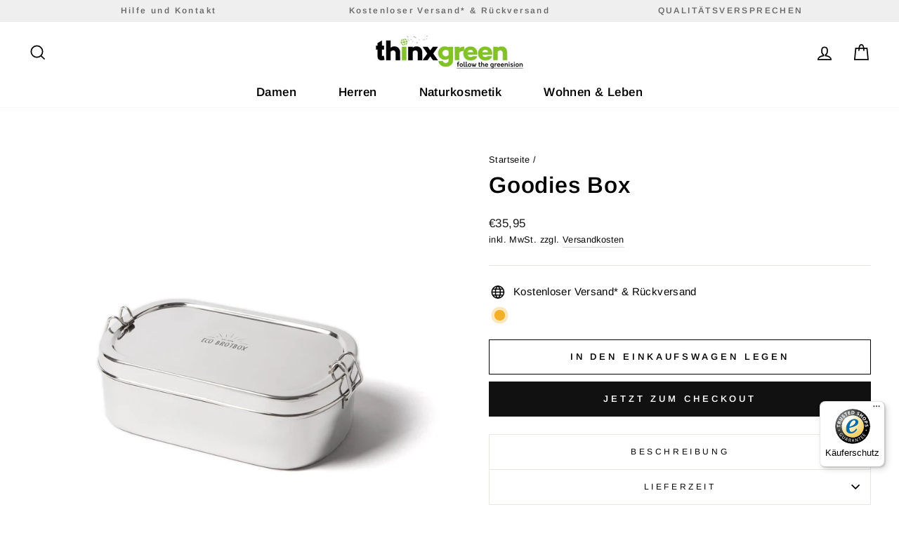

--- FILE ---
content_type: text/html; charset=utf-8
request_url: https://thinxgreen.de/products/goodies-box
body_size: 61333
content:
<!doctype html>
<html class="no-js" lang="de" dir="ltr">
<head>
  <meta charset="utf-8">
  <meta http-equiv="X-UA-Compatible" content="IE=edge,chrome=1">
  <meta name="viewport" content="width=device-width,initial-scale=1">
  <meta name="theme-color" content="#111111">
  <link rel="canonical" href="https://thinxgreen.de/products/goodies-box">
  <link rel="preconnect" href="https://cdn.shopify.com">
  <link rel="preconnect" href="https://fonts.shopifycdn.com">
  <link rel="dns-prefetch" href="https://productreviews.shopifycdn.com">
  <link rel="dns-prefetch" href="https://ajax.googleapis.com">
  <link rel="dns-prefetch" href="https://maps.googleapis.com">
  <link rel="dns-prefetch" href="https://maps.gstatic.com"><link rel="shortcut icon" href="//thinxgreen.de/cdn/shop/files/ThinxGreen_Fav_Icon_d6198cdf-8f41-474b-94a5-ca9e1de11237_32x32.png?v=1634488059" type="image/png" /><title>Goodies Box
&ndash; Fashion and More Freising
</title>
<meta name="description" content="extra großer Behälter mit einem Fach (1400 ml) 100% hochwertiger &amp;amp; geprüft lebensmittelechter Edelstahl ohne Plastik &amp;amp; Schadstoffe spülmaschinengeeignet Maße: 22 x 14 x 7 cm"><meta property="og:site_name" content="Fashion and More Freising">
  <meta property="og:url" content="https://thinxgreen.de/products/goodies-box">
  <meta property="og:title" content="Goodies Box">
  <meta property="og:type" content="product">
  <meta property="og:description" content="extra großer Behälter mit einem Fach (1400 ml) 100% hochwertiger &amp;amp; geprüft lebensmittelechter Edelstahl ohne Plastik &amp;amp; Schadstoffe spülmaschinengeeignet Maße: 22 x 14 x 7 cm"><meta property="og:image" content="http://thinxgreen.de/cdn/shop/products/goodies-box-geschlossen-brotbox.jpg?v=1638313756">
    <meta property="og:image:secure_url" content="https://thinxgreen.de/cdn/shop/products/goodies-box-geschlossen-brotbox.jpg?v=1638313756">
    <meta property="og:image:width" content="1600">
    <meta property="og:image:height" content="1600"><meta name="twitter:site" content="@">
  <meta name="twitter:card" content="summary_large_image">
  <meta name="twitter:title" content="Goodies Box">
  <meta name="twitter:description" content="extra großer Behälter mit einem Fach (1400 ml) 100% hochwertiger &amp;amp; geprüft lebensmittelechter Edelstahl ohne Plastik &amp;amp; Schadstoffe spülmaschinengeeignet Maße: 22 x 14 x 7 cm">
<style data-shopify>@font-face {
  font-family: Arimo;
  font-weight: 700;
  font-style: italic;
  font-display: swap;
  src: url("//thinxgreen.de/cdn/fonts/arimo/arimo_i7.b9f09537c29041ec8d51f8cdb7c9b8e4f1f82cb1.woff2") format("woff2"),
       url("//thinxgreen.de/cdn/fonts/arimo/arimo_i7.ec659fc855f754fd0b1bd052e606bba1058f73da.woff") format("woff");
}

  @font-face {
  font-family: Arimo;
  font-weight: 400;
  font-style: normal;
  font-display: swap;
  src: url("//thinxgreen.de/cdn/fonts/arimo/arimo_n4.a7efb558ca22d2002248bbe6f302a98edee38e35.woff2") format("woff2"),
       url("//thinxgreen.de/cdn/fonts/arimo/arimo_n4.0da809f7d1d5ede2a73be7094ac00741efdb6387.woff") format("woff");
}


  @font-face {
  font-family: Arimo;
  font-weight: 600;
  font-style: normal;
  font-display: swap;
  src: url("//thinxgreen.de/cdn/fonts/arimo/arimo_n6.9c18b0befd86597f319b7d7f925727d04c262b32.woff2") format("woff2"),
       url("//thinxgreen.de/cdn/fonts/arimo/arimo_n6.422bf6679b81a8bfb1b25d19299a53688390c2b9.woff") format("woff");
}

  @font-face {
  font-family: Arimo;
  font-weight: 400;
  font-style: italic;
  font-display: swap;
  src: url("//thinxgreen.de/cdn/fonts/arimo/arimo_i4.438ddb21a1b98c7230698d70dc1a21df235701b2.woff2") format("woff2"),
       url("//thinxgreen.de/cdn/fonts/arimo/arimo_i4.0e1908a0dc1ec32fabb5a03a0c9ee2083f82e3d7.woff") format("woff");
}

  @font-face {
  font-family: Arimo;
  font-weight: 600;
  font-style: italic;
  font-display: swap;
  src: url("//thinxgreen.de/cdn/fonts/arimo/arimo_i6.f0bf3dae51f72fa5b2cefdfe865a6fbb7701a14c.woff2") format("woff2"),
       url("//thinxgreen.de/cdn/fonts/arimo/arimo_i6.3489f579170784cd222ed21c14f1e8f1a3c0d044.woff") format("woff");
}

</style><link href="//thinxgreen.de/cdn/shop/t/17/assets/theme.css?v=139425213571771751061736996180" rel="stylesheet" type="text/css" media="all" />
  <link href="//thinxgreen.de/cdn/shop/t/17/assets/custom.css?v=129003958492492404631639841523" rel="stylesheet" type="text/css" media="all" />
<style data-shopify>:root {
    --typeHeaderPrimary: Arimo;
    --typeHeaderFallback: sans-serif;
    --typeHeaderSize: 38px;
    --typeHeaderWeight: 700;
    --typeHeaderLineHeight: 1;
    --typeHeaderSpacing: 0.025em;

    --typeBasePrimary:Arimo;
    --typeBaseFallback:sans-serif;
    --typeBaseSize: 15px;
    --typeBaseWeight: 400;
    --typeBaseSpacing: 0.025em;
    --typeBaseLineHeight: 1.6;

    --typeCollectionTitle: 24px;

    --iconWeight: 4px;
    --iconLinecaps: miter;

    
      --buttonRadius: 0px;
    

    --colorGridOverlayOpacity: 0.2;
  }

  .placeholder-content {
    background-image: linear-gradient(100deg, #e5e5e5 40%, #dddddd 63%, #e5e5e5 79%);
  }</style><script>
    document.documentElement.className = document.documentElement.className.replace('no-js', 'js');

    window.theme = window.theme || {};
    theme.routes = {
      home: "/",
      cart: "/cart.js",
      cartPage: "/cart",
      cartAdd: "/cart/add.js",
      cartChange: "/cart/change.js"
    };
    theme.strings = {
      soldOut: "Ausverkauft",
      unavailable: "Nicht verfügbar",
      inStockLabel: "Auf Lager",
      stockLabel: "",
      willNotShipUntil: "Wird nach dem [date] versendet",
      willBeInStockAfter: "Wird nach dem [date] auf Lager sein",
      waitingForStock: "Inventar auf dem Weg",
      savePrice: "Sparen [saved_amount]",
      cartEmpty: "Ihr Einkaufswagen ist im Moment leer.",
      cartTermsConfirmation: "Sie müssen den Verkaufsbedingungen zustimmen, um auszuchecken",
      searchCollections: "Kollektionen:",
      searchPages: "Seiten:",
      searchArticles: "Artikel:"
    };
    theme.settings = {
      dynamicVariantsEnable: false,
      cartType: "drawer",
      isCustomerTemplate: false,
      moneyFormat: "€{{amount_with_comma_separator}}",
      saveType: "dollar",
      productImageSize: "square",
      productImageCover: true,
      predictiveSearch: true,
      predictiveSearchType: "product,article,page,collection",
      quickView: true,
      themeName: 'Impulse',
      themeVersion: "5.1.2"
    };
  </script>

  
  


  
  

  <script>
    window.MeteorMenu = window.MeteorMenu || {};

    MeteorMenu.startedLoadingAt = Date.now();

    // Promise polyfill https://github.com/stefanpenner/es6-promise
    !function(t,e){"object"==typeof exports&&"undefined"!=typeof module?module.exports=e():"function"==typeof define&&define.amd?define(e):t.ES6Promise=e()}(this,function(){"use strict";function t(t){var e=typeof t;return null!==t&&("object"===e||"function"===e)}function e(t){return"function"==typeof t}function n(t){B=t}function r(t){G=t}function o(){return function(){return process.nextTick(a)}}function i(){return"undefined"!=typeof z?function(){z(a)}:c()}function s(){var t=0,e=new J(a),n=document.createTextNode("");return e.observe(n,{characterData:!0}),function(){n.data=t=++t%2}}function u(){var t=new MessageChannel;return t.port1.onmessage=a,function(){return t.port2.postMessage(0)}}function c(){var t=setTimeout;return function(){return t(a,1)}}function a(){for(var t=0;t<W;t+=2){var e=V[t],n=V[t+1];e(n),V[t]=void 0,V[t+1]=void 0}W=0}function f(){try{var t=Function("return this")().require("vertx");return z=t.runOnLoop||t.runOnContext,i()}catch(e){return c()}}function l(t,e){var n=this,r=new this.constructor(p);void 0===r[Z]&&O(r);var o=n._state;if(o){var i=arguments[o-1];G(function(){return P(o,r,i,n._result)})}else E(n,r,t,e);return r}function h(t){var e=this;if(t&&"object"==typeof t&&t.constructor===e)return t;var n=new e(p);return g(n,t),n}function p(){}function v(){return new TypeError("You cannot resolve a promise with itself")}function d(){return new TypeError("A promises callback cannot return that same promise.")}function _(t){try{return t.then}catch(e){return nt.error=e,nt}}function y(t,e,n,r){try{t.call(e,n,r)}catch(o){return o}}function m(t,e,n){G(function(t){var r=!1,o=y(n,e,function(n){r||(r=!0,e!==n?g(t,n):S(t,n))},function(e){r||(r=!0,j(t,e))},"Settle: "+(t._label||" unknown promise"));!r&&o&&(r=!0,j(t,o))},t)}function b(t,e){e._state===tt?S(t,e._result):e._state===et?j(t,e._result):E(e,void 0,function(e){return g(t,e)},function(e){return j(t,e)})}function w(t,n,r){n.constructor===t.constructor&&r===l&&n.constructor.resolve===h?b(t,n):r===nt?(j(t,nt.error),nt.error=null):void 0===r?S(t,n):e(r)?m(t,n,r):S(t,n)}function g(e,n){e===n?j(e,v()):t(n)?w(e,n,_(n)):S(e,n)}function A(t){t._onerror&&t._onerror(t._result),T(t)}function S(t,e){t._state===$&&(t._result=e,t._state=tt,0!==t._subscribers.length&&G(T,t))}function j(t,e){t._state===$&&(t._state=et,t._result=e,G(A,t))}function E(t,e,n,r){var o=t._subscribers,i=o.length;t._onerror=null,o[i]=e,o[i+tt]=n,o[i+et]=r,0===i&&t._state&&G(T,t)}function T(t){var e=t._subscribers,n=t._state;if(0!==e.length){for(var r=void 0,o=void 0,i=t._result,s=0;s<e.length;s+=3)r=e[s],o=e[s+n],r?P(n,r,o,i):o(i);t._subscribers.length=0}}function M(t,e){try{return t(e)}catch(n){return nt.error=n,nt}}function P(t,n,r,o){var i=e(r),s=void 0,u=void 0,c=void 0,a=void 0;if(i){if(s=M(r,o),s===nt?(a=!0,u=s.error,s.error=null):c=!0,n===s)return void j(n,d())}else s=o,c=!0;n._state!==$||(i&&c?g(n,s):a?j(n,u):t===tt?S(n,s):t===et&&j(n,s))}function x(t,e){try{e(function(e){g(t,e)},function(e){j(t,e)})}catch(n){j(t,n)}}function C(){return rt++}function O(t){t[Z]=rt++,t._state=void 0,t._result=void 0,t._subscribers=[]}function k(){return new Error("Array Methods must be provided an Array")}function F(t){return new ot(this,t).promise}function Y(t){var e=this;return new e(U(t)?function(n,r){for(var o=t.length,i=0;i<o;i++)e.resolve(t[i]).then(n,r)}:function(t,e){return e(new TypeError("You must pass an array to race."))})}function q(t){var e=this,n=new e(p);return j(n,t),n}function D(){throw new TypeError("You must pass a resolver function as the first argument to the promise constructor")}function K(){throw new TypeError("Failed to construct 'Promise': Please use the 'new' operator, this object constructor cannot be called as a function.")}function L(){var t=void 0;if("undefined"!=typeof global)t=global;else if("undefined"!=typeof self)t=self;else try{t=Function("return this")()}catch(e){throw new Error("polyfill failed because global object is unavailable in this environment")}var n=t.Promise;if(n){var r=null;try{r=Object.prototype.toString.call(n.resolve())}catch(e){}if("[object Promise]"===r&&!n.cast)return}t.Promise=it}var N=void 0;N=Array.isArray?Array.isArray:function(t){return"[object Array]"===Object.prototype.toString.call(t)};var U=N,W=0,z=void 0,B=void 0,G=function(t,e){V[W]=t,V[W+1]=e,W+=2,2===W&&(B?B(a):X())},H="undefined"!=typeof window?window:void 0,I=H||{},J=I.MutationObserver||I.WebKitMutationObserver,Q="undefined"==typeof self&&"undefined"!=typeof process&&"[object process]"==={}.toString.call(process),R="undefined"!=typeof Uint8ClampedArray&&"undefined"!=typeof importScripts&&"undefined"!=typeof MessageChannel,V=new Array(1e3),X=void 0;X=Q?o():J?s():R?u():void 0===H&&"function"==typeof require?f():c();var Z=Math.random().toString(36).substring(2),$=void 0,tt=1,et=2,nt={error:null},rt=0,ot=function(){function t(t,e){this._instanceConstructor=t,this.promise=new t(p),this.promise[Z]||O(this.promise),U(e)?(this.length=e.length,this._remaining=e.length,this._result=new Array(this.length),0===this.length?S(this.promise,this._result):(this.length=this.length||0,this._enumerate(e),0===this._remaining&&S(this.promise,this._result))):j(this.promise,k())}return t.prototype._enumerate=function(t){for(var e=0;this._state===$&&e<t.length;e++)this._eachEntry(t[e],e)},t.prototype._eachEntry=function(t,e){var n=this._instanceConstructor,r=n.resolve;if(r===h){var o=_(t);if(o===l&&t._state!==$)this._settledAt(t._state,e,t._result);else if("function"!=typeof o)this._remaining--,this._result[e]=t;else if(n===it){var i=new n(p);w(i,t,o),this._willSettleAt(i,e)}else this._willSettleAt(new n(function(e){return e(t)}),e)}else this._willSettleAt(r(t),e)},t.prototype._settledAt=function(t,e,n){var r=this.promise;r._state===$&&(this._remaining--,t===et?j(r,n):this._result[e]=n),0===this._remaining&&S(r,this._result)},t.prototype._willSettleAt=function(t,e){var n=this;E(t,void 0,function(t){return n._settledAt(tt,e,t)},function(t){return n._settledAt(et,e,t)})},t}(),it=function(){function t(e){this[Z]=C(),this._result=this._state=void 0,this._subscribers=[],p!==e&&("function"!=typeof e&&D(),this instanceof t?x(this,e):K())}return t.prototype["catch"]=function(t){return this.then(null,t)},t.prototype["finally"]=function(t){var n=this,r=n.constructor;return e(t)?n.then(function(e){return r.resolve(t()).then(function(){return e})},function(e){return r.resolve(t()).then(function(){throw e})}):n.then(t,t)},t}();return it.prototype.then=l,it.all=F,it.race=Y,it.resolve=h,it.reject=q,it._setScheduler=n,it._setAsap=r,it._asap=G,it.polyfill=L,it.Promise=it,it.polyfill(),it});

    // Fetch polyfill https://github.com/developit/unfetch
    self.fetch||(self.fetch=function(e,n){return n=n||{},new Promise(function(t,s){var r=new XMLHttpRequest,o=[],u=[],i={},a=function(){return{ok:2==(r.status/100|0),statusText:r.statusText,status:r.status,url:r.responseURL,text:function(){return Promise.resolve(r.responseText)},json:function(){return Promise.resolve(JSON.parse(r.responseText))},blob:function(){return Promise.resolve(new Blob([r.response]))},clone:a,headers:{keys:function(){return o},entries:function(){return u},get:function(e){return i[e.toLowerCase()]},has:function(e){return e.toLowerCase()in i}}}};for(var c in r.open(n.method||"get",e,!0),r.onload=function(){r.getAllResponseHeaders().replace(/^(.*?):[^\S\n]*([\s\S]*?)$/gm,function(e,n,t){o.push(n=n.toLowerCase()),u.push([n,t]),i[n]=i[n]?i[n]+","+t:t}),t(a())},r.onerror=s,r.withCredentials="include"==n.credentials,n.headers)r.setRequestHeader(c,n.headers[c]);r.send(n.body||null)})});

  
    MeteorMenu.loadData=function(){function e(){return new Promise(function(e){var t=document.createElement("link");t.rel="stylesheet",t.href="//thinxgreen.de/cdn/shop/t/17/assets/meteor-menu.css?v=99783315435234391341639841527",t.onload=function(){e()},document.head.appendChild(t)})}function t(){window.performance&&1==window.performance.navigation.type?sessionStorage.removeItem(i):window.performance||sessionStorage.removeItem(i)}function n(){return t(),new Promise(function(e,t){function n(t){return MeteorMenu.data=t,e()}var s=r();if(s)return n(s);fetch(a,{credentials:"include"}).then(function(e){return e.text()}).then(function(e){const t=document.createElement("html");t.innerHTML=e;const r=t.querySelector("script#meteor-menu-data");if(!r)throw new Error("[Meteor Mega Menus] Could not find script#meteor-menu-data in async menu data endpoint");const a=JSON.parse(r.textContent);o(a),sessionStorage.setItem(i,JSON.stringify(a)),n(a)})["catch"](function(e){t(e)})})}function r(){var e=sessionStorage.getItem(i);if(e)try{return JSON.parse(e)}catch(t){console.warn("Meteor Mega Menus: Malformed cached menu data, expected a JSON string but instead got:",e),console.warn("If you are seeing this error, please get in touch with us at support@heliumdev.com"),sessionStorage.removeItem(i)}}function o(e){var t=[],n={linklists:function(e){if(!(e instanceof Object))return"linklists must be an Object"}};for(var r in n){var o=e[r],a=n[r](o);a&&t.push({key:r,error:a,value:o})}if(t.length>0)throw console.error("Meteor Mega Menus: Invalid keys detected in menu data",t),new Error("Malformed menu data")}var a="/products?view=meteor&timestamp="+Date.now(),i="meteor:menu_data",s=[e(),n()];Promise.all(s).then(function(){MeteorMenu.loaded=!0,MeteorMenu.dataReady&&MeteorMenu.dataReady()})["catch"](function(e){throw console.error("Meteor Mega Menus: Encountered an error while attempting to fetchMenuData from '"+a+"'"),new Error(e)})},MeteorMenu.loadData();
  

  </script>

  <script type="text/javascript" src="//thinxgreen.de/cdn/shop/t/17/assets/meteor-menu.js?v=44085032019584776211639841527" async></script>


  <script>window.performance && window.performance.mark && window.performance.mark('shopify.content_for_header.start');</script><meta name="facebook-domain-verification" content="ruy2yn4xz9grm7sbh5e1r4xp4uairh">
<meta id="shopify-digital-wallet" name="shopify-digital-wallet" content="/60513485046/digital_wallets/dialog">
<meta name="shopify-checkout-api-token" content="60fbcb775297a401bdaa602fd6bef8fb">
<meta id="in-context-paypal-metadata" data-shop-id="60513485046" data-venmo-supported="false" data-environment="production" data-locale="de_DE" data-paypal-v4="true" data-currency="EUR">
<link rel="alternate" type="application/json+oembed" href="https://thinxgreen.de/products/goodies-box.oembed">
<script async="async" src="/checkouts/internal/preloads.js?locale=de-DE"></script>
<script id="apple-pay-shop-capabilities" type="application/json">{"shopId":60513485046,"countryCode":"DE","currencyCode":"EUR","merchantCapabilities":["supports3DS"],"merchantId":"gid:\/\/shopify\/Shop\/60513485046","merchantName":"Fashion and More Freising","requiredBillingContactFields":["postalAddress","email"],"requiredShippingContactFields":["postalAddress","email"],"shippingType":"shipping","supportedNetworks":["visa","maestro","masterCard","amex"],"total":{"type":"pending","label":"Fashion and More Freising","amount":"1.00"},"shopifyPaymentsEnabled":true,"supportsSubscriptions":true}</script>
<script id="shopify-features" type="application/json">{"accessToken":"60fbcb775297a401bdaa602fd6bef8fb","betas":["rich-media-storefront-analytics"],"domain":"thinxgreen.de","predictiveSearch":true,"shopId":60513485046,"locale":"de"}</script>
<script>var Shopify = Shopify || {};
Shopify.shop = "thinxgreen.myshopify.com";
Shopify.locale = "de";
Shopify.currency = {"active":"EUR","rate":"1.0"};
Shopify.country = "DE";
Shopify.theme = {"name":"Impulse (Backup 18\/12\/21)","id":129585840374,"schema_name":"Impulse","schema_version":"5.1.2","theme_store_id":857,"role":"main"};
Shopify.theme.handle = "null";
Shopify.theme.style = {"id":null,"handle":null};
Shopify.cdnHost = "thinxgreen.de/cdn";
Shopify.routes = Shopify.routes || {};
Shopify.routes.root = "/";</script>
<script type="module">!function(o){(o.Shopify=o.Shopify||{}).modules=!0}(window);</script>
<script>!function(o){function n(){var o=[];function n(){o.push(Array.prototype.slice.apply(arguments))}return n.q=o,n}var t=o.Shopify=o.Shopify||{};t.loadFeatures=n(),t.autoloadFeatures=n()}(window);</script>
<script id="shop-js-analytics" type="application/json">{"pageType":"product"}</script>
<script defer="defer" async type="module" src="//thinxgreen.de/cdn/shopifycloud/shop-js/modules/v2/client.init-shop-cart-sync_DIwzDt8_.de.esm.js"></script>
<script defer="defer" async type="module" src="//thinxgreen.de/cdn/shopifycloud/shop-js/modules/v2/chunk.common_DK6FaseX.esm.js"></script>
<script defer="defer" async type="module" src="//thinxgreen.de/cdn/shopifycloud/shop-js/modules/v2/chunk.modal_DJrdBHKE.esm.js"></script>
<script type="module">
  await import("//thinxgreen.de/cdn/shopifycloud/shop-js/modules/v2/client.init-shop-cart-sync_DIwzDt8_.de.esm.js");
await import("//thinxgreen.de/cdn/shopifycloud/shop-js/modules/v2/chunk.common_DK6FaseX.esm.js");
await import("//thinxgreen.de/cdn/shopifycloud/shop-js/modules/v2/chunk.modal_DJrdBHKE.esm.js");

  window.Shopify.SignInWithShop?.initShopCartSync?.({"fedCMEnabled":true,"windoidEnabled":true});

</script>
<script>(function() {
  var isLoaded = false;
  function asyncLoad() {
    if (isLoaded) return;
    isLoaded = true;
    var urls = ["https:\/\/cdn.shopify.com\/s\/files\/1\/0605\/1348\/5046\/t\/2\/assets\/verify-meteor-menu.js?meteor_tier=premium\u0026shop=thinxgreen.myshopify.com","https:\/\/tools.luckyorange.com\/core\/lo.js?site-id=35acfb0a\u0026shop=thinxgreen.myshopify.com","https:\/\/gcc.metizapps.com\/assets\/js\/app.js?shop=thinxgreen.myshopify.com","https:\/\/static.klaviyo.com\/onsite\/js\/klaviyo.js?company_id=RZRL7n\u0026shop=thinxgreen.myshopify.com","https:\/\/static.klaviyo.com\/onsite\/js\/klaviyo.js?company_id=RZRL7n\u0026shop=thinxgreen.myshopify.com","https:\/\/tseish-app.connect.trustedshops.com\/esc.js?apiBaseUrl=aHR0cHM6Ly90c2Vpc2gtYXBwLmNvbm5lY3QudHJ1c3RlZHNob3BzLmNvbQ==\u0026instanceId=dGhpbnhncmVlbi5teXNob3BpZnkuY29t\u0026shop=thinxgreen.myshopify.com"];
    for (var i = 0; i < urls.length; i++) {
      var s = document.createElement('script');
      s.type = 'text/javascript';
      s.async = true;
      s.src = urls[i];
      var x = document.getElementsByTagName('script')[0];
      x.parentNode.insertBefore(s, x);
    }
  };
  if(window.attachEvent) {
    window.attachEvent('onload', asyncLoad);
  } else {
    window.addEventListener('load', asyncLoad, false);
  }
})();</script>
<script id="__st">var __st={"a":60513485046,"offset":3600,"reqid":"7fd95203-f366-492b-b486-7dada78ed297-1769612101","pageurl":"thinxgreen.de\/products\/goodies-box","u":"f655cc5fc471","p":"product","rtyp":"product","rid":7473103929590};</script>
<script>window.ShopifyPaypalV4VisibilityTracking = true;</script>
<script id="captcha-bootstrap">!function(){'use strict';const t='contact',e='account',n='new_comment',o=[[t,t],['blogs',n],['comments',n],[t,'customer']],c=[[e,'customer_login'],[e,'guest_login'],[e,'recover_customer_password'],[e,'create_customer']],r=t=>t.map((([t,e])=>`form[action*='/${t}']:not([data-nocaptcha='true']) input[name='form_type'][value='${e}']`)).join(','),a=t=>()=>t?[...document.querySelectorAll(t)].map((t=>t.form)):[];function s(){const t=[...o],e=r(t);return a(e)}const i='password',u='form_key',d=['recaptcha-v3-token','g-recaptcha-response','h-captcha-response',i],f=()=>{try{return window.sessionStorage}catch{return}},m='__shopify_v',_=t=>t.elements[u];function p(t,e,n=!1){try{const o=window.sessionStorage,c=JSON.parse(o.getItem(e)),{data:r}=function(t){const{data:e,action:n}=t;return t[m]||n?{data:e,action:n}:{data:t,action:n}}(c);for(const[e,n]of Object.entries(r))t.elements[e]&&(t.elements[e].value=n);n&&o.removeItem(e)}catch(o){console.error('form repopulation failed',{error:o})}}const l='form_type',E='cptcha';function T(t){t.dataset[E]=!0}const w=window,h=w.document,L='Shopify',v='ce_forms',y='captcha';let A=!1;((t,e)=>{const n=(g='f06e6c50-85a8-45c8-87d0-21a2b65856fe',I='https://cdn.shopify.com/shopifycloud/storefront-forms-hcaptcha/ce_storefront_forms_captcha_hcaptcha.v1.5.2.iife.js',D={infoText:'Durch hCaptcha geschützt',privacyText:'Datenschutz',termsText:'Allgemeine Geschäftsbedingungen'},(t,e,n)=>{const o=w[L][v],c=o.bindForm;if(c)return c(t,g,e,D).then(n);var r;o.q.push([[t,g,e,D],n]),r=I,A||(h.body.append(Object.assign(h.createElement('script'),{id:'captcha-provider',async:!0,src:r})),A=!0)});var g,I,D;w[L]=w[L]||{},w[L][v]=w[L][v]||{},w[L][v].q=[],w[L][y]=w[L][y]||{},w[L][y].protect=function(t,e){n(t,void 0,e),T(t)},Object.freeze(w[L][y]),function(t,e,n,w,h,L){const[v,y,A,g]=function(t,e,n){const i=e?o:[],u=t?c:[],d=[...i,...u],f=r(d),m=r(i),_=r(d.filter((([t,e])=>n.includes(e))));return[a(f),a(m),a(_),s()]}(w,h,L),I=t=>{const e=t.target;return e instanceof HTMLFormElement?e:e&&e.form},D=t=>v().includes(t);t.addEventListener('submit',(t=>{const e=I(t);if(!e)return;const n=D(e)&&!e.dataset.hcaptchaBound&&!e.dataset.recaptchaBound,o=_(e),c=g().includes(e)&&(!o||!o.value);(n||c)&&t.preventDefault(),c&&!n&&(function(t){try{if(!f())return;!function(t){const e=f();if(!e)return;const n=_(t);if(!n)return;const o=n.value;o&&e.removeItem(o)}(t);const e=Array.from(Array(32),(()=>Math.random().toString(36)[2])).join('');!function(t,e){_(t)||t.append(Object.assign(document.createElement('input'),{type:'hidden',name:u})),t.elements[u].value=e}(t,e),function(t,e){const n=f();if(!n)return;const o=[...t.querySelectorAll(`input[type='${i}']`)].map((({name:t})=>t)),c=[...d,...o],r={};for(const[a,s]of new FormData(t).entries())c.includes(a)||(r[a]=s);n.setItem(e,JSON.stringify({[m]:1,action:t.action,data:r}))}(t,e)}catch(e){console.error('failed to persist form',e)}}(e),e.submit())}));const S=(t,e)=>{t&&!t.dataset[E]&&(n(t,e.some((e=>e===t))),T(t))};for(const o of['focusin','change'])t.addEventListener(o,(t=>{const e=I(t);D(e)&&S(e,y())}));const B=e.get('form_key'),M=e.get(l),P=B&&M;t.addEventListener('DOMContentLoaded',(()=>{const t=y();if(P)for(const e of t)e.elements[l].value===M&&p(e,B);[...new Set([...A(),...v().filter((t=>'true'===t.dataset.shopifyCaptcha))])].forEach((e=>S(e,t)))}))}(h,new URLSearchParams(w.location.search),n,t,e,['guest_login'])})(!0,!0)}();</script>
<script integrity="sha256-4kQ18oKyAcykRKYeNunJcIwy7WH5gtpwJnB7kiuLZ1E=" data-source-attribution="shopify.loadfeatures" defer="defer" src="//thinxgreen.de/cdn/shopifycloud/storefront/assets/storefront/load_feature-a0a9edcb.js" crossorigin="anonymous"></script>
<script data-source-attribution="shopify.dynamic_checkout.dynamic.init">var Shopify=Shopify||{};Shopify.PaymentButton=Shopify.PaymentButton||{isStorefrontPortableWallets:!0,init:function(){window.Shopify.PaymentButton.init=function(){};var t=document.createElement("script");t.src="https://thinxgreen.de/cdn/shopifycloud/portable-wallets/latest/portable-wallets.de.js",t.type="module",document.head.appendChild(t)}};
</script>
<script data-source-attribution="shopify.dynamic_checkout.buyer_consent">
  function portableWalletsHideBuyerConsent(e){var t=document.getElementById("shopify-buyer-consent"),n=document.getElementById("shopify-subscription-policy-button");t&&n&&(t.classList.add("hidden"),t.setAttribute("aria-hidden","true"),n.removeEventListener("click",e))}function portableWalletsShowBuyerConsent(e){var t=document.getElementById("shopify-buyer-consent"),n=document.getElementById("shopify-subscription-policy-button");t&&n&&(t.classList.remove("hidden"),t.removeAttribute("aria-hidden"),n.addEventListener("click",e))}window.Shopify?.PaymentButton&&(window.Shopify.PaymentButton.hideBuyerConsent=portableWalletsHideBuyerConsent,window.Shopify.PaymentButton.showBuyerConsent=portableWalletsShowBuyerConsent);
</script>
<script>
  function portableWalletsCleanup(e){e&&e.src&&console.error("Failed to load portable wallets script "+e.src);var t=document.querySelectorAll("shopify-accelerated-checkout .shopify-payment-button__skeleton, shopify-accelerated-checkout-cart .wallet-cart-button__skeleton"),e=document.getElementById("shopify-buyer-consent");for(let e=0;e<t.length;e++)t[e].remove();e&&e.remove()}function portableWalletsNotLoadedAsModule(e){e instanceof ErrorEvent&&"string"==typeof e.message&&e.message.includes("import.meta")&&"string"==typeof e.filename&&e.filename.includes("portable-wallets")&&(window.removeEventListener("error",portableWalletsNotLoadedAsModule),window.Shopify.PaymentButton.failedToLoad=e,"loading"===document.readyState?document.addEventListener("DOMContentLoaded",window.Shopify.PaymentButton.init):window.Shopify.PaymentButton.init())}window.addEventListener("error",portableWalletsNotLoadedAsModule);
</script>

<script type="module" src="https://thinxgreen.de/cdn/shopifycloud/portable-wallets/latest/portable-wallets.de.js" onError="portableWalletsCleanup(this)" crossorigin="anonymous"></script>
<script nomodule>
  document.addEventListener("DOMContentLoaded", portableWalletsCleanup);
</script>

<script id='scb4127' type='text/javascript' async='' src='https://thinxgreen.de/cdn/shopifycloud/privacy-banner/storefront-banner.js'></script><link id="shopify-accelerated-checkout-styles" rel="stylesheet" media="screen" href="https://thinxgreen.de/cdn/shopifycloud/portable-wallets/latest/accelerated-checkout-backwards-compat.css" crossorigin="anonymous">
<style id="shopify-accelerated-checkout-cart">
        #shopify-buyer-consent {
  margin-top: 1em;
  display: inline-block;
  width: 100%;
}

#shopify-buyer-consent.hidden {
  display: none;
}

#shopify-subscription-policy-button {
  background: none;
  border: none;
  padding: 0;
  text-decoration: underline;
  font-size: inherit;
  cursor: pointer;
}

#shopify-subscription-policy-button::before {
  box-shadow: none;
}

      </style>

<script>window.performance && window.performance.mark && window.performance.mark('shopify.content_for_header.end');</script>

  <script src="//thinxgreen.de/cdn/shop/t/17/assets/vendor-scripts-v10.js" defer="defer"></script><link rel="preload" as="style" href="//thinxgreen.de/cdn/shop/t/17/assets/currency-flags.css" onload="this.onload=null;this.rel='stylesheet'">
    <link rel="stylesheet" href="//thinxgreen.de/cdn/shop/t/17/assets/currency-flags.css"><script src="//thinxgreen.de/cdn/shop/t/17/assets/theme.min.js?v=145654977113948214481639841529" defer="defer"></script><!--begin-boost-pfs-filter-css-->
  <link rel="preload stylesheet" href="//thinxgreen.de/cdn/shop/t/17/assets/boost-pfs-instant-search.css?v=145968863963398769471639841552" as="style"><link href="//thinxgreen.de/cdn/shop/t/17/assets/boost-pfs-custom.css?v=51379671634593476441639841552" rel="stylesheet" type="text/css" media="all" />
<style data-id="boost-pfs-style">
    .boost-pfs-filter-option-title-text {font-size: 16px;font-weight: 400;font-family: HelveticaNow,Helvetica,sans-serif;}

   .boost-pfs-filter-tree-v .boost-pfs-filter-option-title-text:before {}
    .boost-pfs-filter-tree-v .boost-pfs-filter-option.boost-pfs-filter-option-collapsed .boost-pfs-filter-option-title-text:before {}
    .boost-pfs-filter-tree-h .boost-pfs-filter-option-title-heading:before {}

    .boost-pfs-filter-refine-by .boost-pfs-filter-option-title h3 {color: rgba(0,0,0,1);}

    .boost-pfs-filter-option-content .boost-pfs-filter-option-item-list .boost-pfs-filter-option-item button,
    .boost-pfs-filter-option-content .boost-pfs-filter-option-item-list .boost-pfs-filter-option-item .boost-pfs-filter-button,
    .boost-pfs-filter-option-range-amount input,
    .boost-pfs-filter-tree-v .boost-pfs-filter-refine-by .boost-pfs-filter-refine-by-items .refine-by-item,
    .boost-pfs-filter-refine-by-wrapper-v .boost-pfs-filter-refine-by .boost-pfs-filter-refine-by-items .refine-by-item,
    .boost-pfs-filter-refine-by .boost-pfs-filter-option-title,
    .boost-pfs-filter-refine-by .boost-pfs-filter-refine-by-items .refine-by-item>a,
    .boost-pfs-filter-refine-by>span,
    .boost-pfs-filter-clear,
    .boost-pfs-filter-clear-all{color: rgba(0,0,0,1);}
    .boost-pfs-filter-tree-h .boost-pfs-filter-pc .boost-pfs-filter-refine-by-items .refine-by-item .boost-pfs-filter-clear .refine-by-type,
    .boost-pfs-filter-refine-by-wrapper-h .boost-pfs-filter-pc .boost-pfs-filter-refine-by-items .refine-by-item .boost-pfs-filter-clear .refine-by-type {color: rgba(0,0,0,1);}

    .boost-pfs-filter-option-multi-level-collections .boost-pfs-filter-option-multi-level-list .boost-pfs-filter-option-item .boost-pfs-filter-button-arrow .boost-pfs-arrow:before,
    .boost-pfs-filter-option-multi-level-tag .boost-pfs-filter-option-multi-level-list .boost-pfs-filter-option-item .boost-pfs-filter-button-arrow .boost-pfs-arrow:before {border-right: 1px solid rgba(0,0,0,1);
        border-bottom: 1px solid rgba(0,0,0,1);}

    .boost-pfs-filter-refine-by-wrapper-v .boost-pfs-filter-refine-by .boost-pfs-filter-refine-by-items .refine-by-item .boost-pfs-filter-clear:after,
    .boost-pfs-filter-refine-by-wrapper-v .boost-pfs-filter-refine-by .boost-pfs-filter-refine-by-items .refine-by-item .boost-pfs-filter-clear:before,
    .boost-pfs-filter-tree-v .boost-pfs-filter-refine-by .boost-pfs-filter-refine-by-items .refine-by-item .boost-pfs-filter-clear:after,
    .boost-pfs-filter-tree-v .boost-pfs-filter-refine-by .boost-pfs-filter-refine-by-items .refine-by-item .boost-pfs-filter-clear:before,
    .boost-pfs-filter-refine-by-wrapper-h .boost-pfs-filter-pc .boost-pfs-filter-refine-by-items .refine-by-item .boost-pfs-filter-clear:after,
    .boost-pfs-filter-refine-by-wrapper-h .boost-pfs-filter-pc .boost-pfs-filter-refine-by-items .refine-by-item .boost-pfs-filter-clear:before,
    .boost-pfs-filter-tree-h .boost-pfs-filter-pc .boost-pfs-filter-refine-by-items .refine-by-item .boost-pfs-filter-clear:after,
    .boost-pfs-filter-tree-h .boost-pfs-filter-pc .boost-pfs-filter-refine-by-items .refine-by-item .boost-pfs-filter-clear:before {border-top-color: rgba(0,0,0,1);}
    .boost-pfs-filter-option-range-slider .noUi-value-horizontal {color: rgba(0,0,0,1);}

    .boost-pfs-filter-tree-mobile-button button,
    .boost-pfs-filter-top-sorting-mobile button {}
    .boost-pfs-filter-top-sorting-mobile button>span:after {}
  </style>
<!--end-boost-pfs-filter-css-->


<link href="https://monorail-edge.shopifysvc.com" rel="dns-prefetch">
<script>(function(){if ("sendBeacon" in navigator && "performance" in window) {try {var session_token_from_headers = performance.getEntriesByType('navigation')[0].serverTiming.find(x => x.name == '_s').description;} catch {var session_token_from_headers = undefined;}var session_cookie_matches = document.cookie.match(/_shopify_s=([^;]*)/);var session_token_from_cookie = session_cookie_matches && session_cookie_matches.length === 2 ? session_cookie_matches[1] : "";var session_token = session_token_from_headers || session_token_from_cookie || "";function handle_abandonment_event(e) {var entries = performance.getEntries().filter(function(entry) {return /monorail-edge.shopifysvc.com/.test(entry.name);});if (!window.abandonment_tracked && entries.length === 0) {window.abandonment_tracked = true;var currentMs = Date.now();var navigation_start = performance.timing.navigationStart;var payload = {shop_id: 60513485046,url: window.location.href,navigation_start,duration: currentMs - navigation_start,session_token,page_type: "product"};window.navigator.sendBeacon("https://monorail-edge.shopifysvc.com/v1/produce", JSON.stringify({schema_id: "online_store_buyer_site_abandonment/1.1",payload: payload,metadata: {event_created_at_ms: currentMs,event_sent_at_ms: currentMs}}));}}window.addEventListener('pagehide', handle_abandonment_event);}}());</script>
<script id="web-pixels-manager-setup">(function e(e,d,r,n,o){if(void 0===o&&(o={}),!Boolean(null===(a=null===(i=window.Shopify)||void 0===i?void 0:i.analytics)||void 0===a?void 0:a.replayQueue)){var i,a;window.Shopify=window.Shopify||{};var t=window.Shopify;t.analytics=t.analytics||{};var s=t.analytics;s.replayQueue=[],s.publish=function(e,d,r){return s.replayQueue.push([e,d,r]),!0};try{self.performance.mark("wpm:start")}catch(e){}var l=function(){var e={modern:/Edge?\/(1{2}[4-9]|1[2-9]\d|[2-9]\d{2}|\d{4,})\.\d+(\.\d+|)|Firefox\/(1{2}[4-9]|1[2-9]\d|[2-9]\d{2}|\d{4,})\.\d+(\.\d+|)|Chrom(ium|e)\/(9{2}|\d{3,})\.\d+(\.\d+|)|(Maci|X1{2}).+ Version\/(15\.\d+|(1[6-9]|[2-9]\d|\d{3,})\.\d+)([,.]\d+|)( \(\w+\)|)( Mobile\/\w+|) Safari\/|Chrome.+OPR\/(9{2}|\d{3,})\.\d+\.\d+|(CPU[ +]OS|iPhone[ +]OS|CPU[ +]iPhone|CPU IPhone OS|CPU iPad OS)[ +]+(15[._]\d+|(1[6-9]|[2-9]\d|\d{3,})[._]\d+)([._]\d+|)|Android:?[ /-](13[3-9]|1[4-9]\d|[2-9]\d{2}|\d{4,})(\.\d+|)(\.\d+|)|Android.+Firefox\/(13[5-9]|1[4-9]\d|[2-9]\d{2}|\d{4,})\.\d+(\.\d+|)|Android.+Chrom(ium|e)\/(13[3-9]|1[4-9]\d|[2-9]\d{2}|\d{4,})\.\d+(\.\d+|)|SamsungBrowser\/([2-9]\d|\d{3,})\.\d+/,legacy:/Edge?\/(1[6-9]|[2-9]\d|\d{3,})\.\d+(\.\d+|)|Firefox\/(5[4-9]|[6-9]\d|\d{3,})\.\d+(\.\d+|)|Chrom(ium|e)\/(5[1-9]|[6-9]\d|\d{3,})\.\d+(\.\d+|)([\d.]+$|.*Safari\/(?![\d.]+ Edge\/[\d.]+$))|(Maci|X1{2}).+ Version\/(10\.\d+|(1[1-9]|[2-9]\d|\d{3,})\.\d+)([,.]\d+|)( \(\w+\)|)( Mobile\/\w+|) Safari\/|Chrome.+OPR\/(3[89]|[4-9]\d|\d{3,})\.\d+\.\d+|(CPU[ +]OS|iPhone[ +]OS|CPU[ +]iPhone|CPU IPhone OS|CPU iPad OS)[ +]+(10[._]\d+|(1[1-9]|[2-9]\d|\d{3,})[._]\d+)([._]\d+|)|Android:?[ /-](13[3-9]|1[4-9]\d|[2-9]\d{2}|\d{4,})(\.\d+|)(\.\d+|)|Mobile Safari.+OPR\/([89]\d|\d{3,})\.\d+\.\d+|Android.+Firefox\/(13[5-9]|1[4-9]\d|[2-9]\d{2}|\d{4,})\.\d+(\.\d+|)|Android.+Chrom(ium|e)\/(13[3-9]|1[4-9]\d|[2-9]\d{2}|\d{4,})\.\d+(\.\d+|)|Android.+(UC? ?Browser|UCWEB|U3)[ /]?(15\.([5-9]|\d{2,})|(1[6-9]|[2-9]\d|\d{3,})\.\d+)\.\d+|SamsungBrowser\/(5\.\d+|([6-9]|\d{2,})\.\d+)|Android.+MQ{2}Browser\/(14(\.(9|\d{2,})|)|(1[5-9]|[2-9]\d|\d{3,})(\.\d+|))(\.\d+|)|K[Aa][Ii]OS\/(3\.\d+|([4-9]|\d{2,})\.\d+)(\.\d+|)/},d=e.modern,r=e.legacy,n=navigator.userAgent;return n.match(d)?"modern":n.match(r)?"legacy":"unknown"}(),u="modern"===l?"modern":"legacy",c=(null!=n?n:{modern:"",legacy:""})[u],f=function(e){return[e.baseUrl,"/wpm","/b",e.hashVersion,"modern"===e.buildTarget?"m":"l",".js"].join("")}({baseUrl:d,hashVersion:r,buildTarget:u}),m=function(e){var d=e.version,r=e.bundleTarget,n=e.surface,o=e.pageUrl,i=e.monorailEndpoint;return{emit:function(e){var a=e.status,t=e.errorMsg,s=(new Date).getTime(),l=JSON.stringify({metadata:{event_sent_at_ms:s},events:[{schema_id:"web_pixels_manager_load/3.1",payload:{version:d,bundle_target:r,page_url:o,status:a,surface:n,error_msg:t},metadata:{event_created_at_ms:s}}]});if(!i)return console&&console.warn&&console.warn("[Web Pixels Manager] No Monorail endpoint provided, skipping logging."),!1;try{return self.navigator.sendBeacon.bind(self.navigator)(i,l)}catch(e){}var u=new XMLHttpRequest;try{return u.open("POST",i,!0),u.setRequestHeader("Content-Type","text/plain"),u.send(l),!0}catch(e){return console&&console.warn&&console.warn("[Web Pixels Manager] Got an unhandled error while logging to Monorail."),!1}}}}({version:r,bundleTarget:l,surface:e.surface,pageUrl:self.location.href,monorailEndpoint:e.monorailEndpoint});try{o.browserTarget=l,function(e){var d=e.src,r=e.async,n=void 0===r||r,o=e.onload,i=e.onerror,a=e.sri,t=e.scriptDataAttributes,s=void 0===t?{}:t,l=document.createElement("script"),u=document.querySelector("head"),c=document.querySelector("body");if(l.async=n,l.src=d,a&&(l.integrity=a,l.crossOrigin="anonymous"),s)for(var f in s)if(Object.prototype.hasOwnProperty.call(s,f))try{l.dataset[f]=s[f]}catch(e){}if(o&&l.addEventListener("load",o),i&&l.addEventListener("error",i),u)u.appendChild(l);else{if(!c)throw new Error("Did not find a head or body element to append the script");c.appendChild(l)}}({src:f,async:!0,onload:function(){if(!function(){var e,d;return Boolean(null===(d=null===(e=window.Shopify)||void 0===e?void 0:e.analytics)||void 0===d?void 0:d.initialized)}()){var d=window.webPixelsManager.init(e)||void 0;if(d){var r=window.Shopify.analytics;r.replayQueue.forEach((function(e){var r=e[0],n=e[1],o=e[2];d.publishCustomEvent(r,n,o)})),r.replayQueue=[],r.publish=d.publishCustomEvent,r.visitor=d.visitor,r.initialized=!0}}},onerror:function(){return m.emit({status:"failed",errorMsg:"".concat(f," has failed to load")})},sri:function(e){var d=/^sha384-[A-Za-z0-9+/=]+$/;return"string"==typeof e&&d.test(e)}(c)?c:"",scriptDataAttributes:o}),m.emit({status:"loading"})}catch(e){m.emit({status:"failed",errorMsg:(null==e?void 0:e.message)||"Unknown error"})}}})({shopId: 60513485046,storefrontBaseUrl: "https://thinxgreen.de",extensionsBaseUrl: "https://extensions.shopifycdn.com/cdn/shopifycloud/web-pixels-manager",monorailEndpoint: "https://monorail-edge.shopifysvc.com/unstable/produce_batch",surface: "storefront-renderer",enabledBetaFlags: ["2dca8a86"],webPixelsConfigList: [{"id":"3779854600","configuration":"{\"siteId\":\"35acfb0a\",\"environment\":\"production\",\"isPlusUser\":\"false\"}","eventPayloadVersion":"v1","runtimeContext":"STRICT","scriptVersion":"d38a2000dcd0eb072d7eed6a88122b6b","type":"APP","apiClientId":187969,"privacyPurposes":["ANALYTICS","MARKETING"],"capabilities":["advanced_dom_events"],"dataSharingAdjustments":{"protectedCustomerApprovalScopes":[]}},{"id":"379748616","configuration":"{\"pixel_id\":\"1008591596431109\",\"pixel_type\":\"facebook_pixel\",\"metaapp_system_user_token\":\"-\"}","eventPayloadVersion":"v1","runtimeContext":"OPEN","scriptVersion":"ca16bc87fe92b6042fbaa3acc2fbdaa6","type":"APP","apiClientId":2329312,"privacyPurposes":["ANALYTICS","MARKETING","SALE_OF_DATA"],"dataSharingAdjustments":{"protectedCustomerApprovalScopes":["read_customer_address","read_customer_email","read_customer_name","read_customer_personal_data","read_customer_phone"]}},{"id":"188121352","eventPayloadVersion":"v1","runtimeContext":"LAX","scriptVersion":"1","type":"CUSTOM","privacyPurposes":["ANALYTICS"],"name":"Google Analytics tag (migrated)"},{"id":"shopify-app-pixel","configuration":"{}","eventPayloadVersion":"v1","runtimeContext":"STRICT","scriptVersion":"0450","apiClientId":"shopify-pixel","type":"APP","privacyPurposes":["ANALYTICS","MARKETING"]},{"id":"shopify-custom-pixel","eventPayloadVersion":"v1","runtimeContext":"LAX","scriptVersion":"0450","apiClientId":"shopify-pixel","type":"CUSTOM","privacyPurposes":["ANALYTICS","MARKETING"]}],isMerchantRequest: false,initData: {"shop":{"name":"Fashion and More Freising","paymentSettings":{"currencyCode":"EUR"},"myshopifyDomain":"thinxgreen.myshopify.com","countryCode":"DE","storefrontUrl":"https:\/\/thinxgreen.de"},"customer":null,"cart":null,"checkout":null,"productVariants":[{"price":{"amount":35.95,"currencyCode":"EUR"},"product":{"title":"Goodies Box","vendor":"ECO Brotbox","id":"7473103929590","untranslatedTitle":"Goodies Box","url":"\/products\/goodies-box","type":""},"id":"42183438500086","image":{"src":"\/\/thinxgreen.de\/cdn\/shop\/products\/goodies-box-geschlossen-brotbox.jpg?v=1638313756"},"sku":"","title":"Default Title","untranslatedTitle":"Default Title"}],"purchasingCompany":null},},"https://thinxgreen.de/cdn","fcfee988w5aeb613cpc8e4bc33m6693e112",{"modern":"","legacy":""},{"shopId":"60513485046","storefrontBaseUrl":"https:\/\/thinxgreen.de","extensionBaseUrl":"https:\/\/extensions.shopifycdn.com\/cdn\/shopifycloud\/web-pixels-manager","surface":"storefront-renderer","enabledBetaFlags":"[\"2dca8a86\"]","isMerchantRequest":"false","hashVersion":"fcfee988w5aeb613cpc8e4bc33m6693e112","publish":"custom","events":"[[\"page_viewed\",{}],[\"product_viewed\",{\"productVariant\":{\"price\":{\"amount\":35.95,\"currencyCode\":\"EUR\"},\"product\":{\"title\":\"Goodies Box\",\"vendor\":\"ECO Brotbox\",\"id\":\"7473103929590\",\"untranslatedTitle\":\"Goodies Box\",\"url\":\"\/products\/goodies-box\",\"type\":\"\"},\"id\":\"42183438500086\",\"image\":{\"src\":\"\/\/thinxgreen.de\/cdn\/shop\/products\/goodies-box-geschlossen-brotbox.jpg?v=1638313756\"},\"sku\":\"\",\"title\":\"Default Title\",\"untranslatedTitle\":\"Default Title\"}}]]"});</script><script>
  window.ShopifyAnalytics = window.ShopifyAnalytics || {};
  window.ShopifyAnalytics.meta = window.ShopifyAnalytics.meta || {};
  window.ShopifyAnalytics.meta.currency = 'EUR';
  var meta = {"product":{"id":7473103929590,"gid":"gid:\/\/shopify\/Product\/7473103929590","vendor":"ECO Brotbox","type":"","handle":"goodies-box","variants":[{"id":42183438500086,"price":3595,"name":"Goodies Box","public_title":null,"sku":""}],"remote":false},"page":{"pageType":"product","resourceType":"product","resourceId":7473103929590,"requestId":"7fd95203-f366-492b-b486-7dada78ed297-1769612101"}};
  for (var attr in meta) {
    window.ShopifyAnalytics.meta[attr] = meta[attr];
  }
</script>
<script class="analytics">
  (function () {
    var customDocumentWrite = function(content) {
      var jquery = null;

      if (window.jQuery) {
        jquery = window.jQuery;
      } else if (window.Checkout && window.Checkout.$) {
        jquery = window.Checkout.$;
      }

      if (jquery) {
        jquery('body').append(content);
      }
    };

    var hasLoggedConversion = function(token) {
      if (token) {
        return document.cookie.indexOf('loggedConversion=' + token) !== -1;
      }
      return false;
    }

    var setCookieIfConversion = function(token) {
      if (token) {
        var twoMonthsFromNow = new Date(Date.now());
        twoMonthsFromNow.setMonth(twoMonthsFromNow.getMonth() + 2);

        document.cookie = 'loggedConversion=' + token + '; expires=' + twoMonthsFromNow;
      }
    }

    var trekkie = window.ShopifyAnalytics.lib = window.trekkie = window.trekkie || [];
    if (trekkie.integrations) {
      return;
    }
    trekkie.methods = [
      'identify',
      'page',
      'ready',
      'track',
      'trackForm',
      'trackLink'
    ];
    trekkie.factory = function(method) {
      return function() {
        var args = Array.prototype.slice.call(arguments);
        args.unshift(method);
        trekkie.push(args);
        return trekkie;
      };
    };
    for (var i = 0; i < trekkie.methods.length; i++) {
      var key = trekkie.methods[i];
      trekkie[key] = trekkie.factory(key);
    }
    trekkie.load = function(config) {
      trekkie.config = config || {};
      trekkie.config.initialDocumentCookie = document.cookie;
      var first = document.getElementsByTagName('script')[0];
      var script = document.createElement('script');
      script.type = 'text/javascript';
      script.onerror = function(e) {
        var scriptFallback = document.createElement('script');
        scriptFallback.type = 'text/javascript';
        scriptFallback.onerror = function(error) {
                var Monorail = {
      produce: function produce(monorailDomain, schemaId, payload) {
        var currentMs = new Date().getTime();
        var event = {
          schema_id: schemaId,
          payload: payload,
          metadata: {
            event_created_at_ms: currentMs,
            event_sent_at_ms: currentMs
          }
        };
        return Monorail.sendRequest("https://" + monorailDomain + "/v1/produce", JSON.stringify(event));
      },
      sendRequest: function sendRequest(endpointUrl, payload) {
        // Try the sendBeacon API
        if (window && window.navigator && typeof window.navigator.sendBeacon === 'function' && typeof window.Blob === 'function' && !Monorail.isIos12()) {
          var blobData = new window.Blob([payload], {
            type: 'text/plain'
          });

          if (window.navigator.sendBeacon(endpointUrl, blobData)) {
            return true;
          } // sendBeacon was not successful

        } // XHR beacon

        var xhr = new XMLHttpRequest();

        try {
          xhr.open('POST', endpointUrl);
          xhr.setRequestHeader('Content-Type', 'text/plain');
          xhr.send(payload);
        } catch (e) {
          console.log(e);
        }

        return false;
      },
      isIos12: function isIos12() {
        return window.navigator.userAgent.lastIndexOf('iPhone; CPU iPhone OS 12_') !== -1 || window.navigator.userAgent.lastIndexOf('iPad; CPU OS 12_') !== -1;
      }
    };
    Monorail.produce('monorail-edge.shopifysvc.com',
      'trekkie_storefront_load_errors/1.1',
      {shop_id: 60513485046,
      theme_id: 129585840374,
      app_name: "storefront",
      context_url: window.location.href,
      source_url: "//thinxgreen.de/cdn/s/trekkie.storefront.a804e9514e4efded663580eddd6991fcc12b5451.min.js"});

        };
        scriptFallback.async = true;
        scriptFallback.src = '//thinxgreen.de/cdn/s/trekkie.storefront.a804e9514e4efded663580eddd6991fcc12b5451.min.js';
        first.parentNode.insertBefore(scriptFallback, first);
      };
      script.async = true;
      script.src = '//thinxgreen.de/cdn/s/trekkie.storefront.a804e9514e4efded663580eddd6991fcc12b5451.min.js';
      first.parentNode.insertBefore(script, first);
    };
    trekkie.load(
      {"Trekkie":{"appName":"storefront","development":false,"defaultAttributes":{"shopId":60513485046,"isMerchantRequest":null,"themeId":129585840374,"themeCityHash":"17599398096274681285","contentLanguage":"de","currency":"EUR","eventMetadataId":"07828b57-e240-4604-b117-b7197eb080ba"},"isServerSideCookieWritingEnabled":true,"monorailRegion":"shop_domain","enabledBetaFlags":["65f19447","b5387b81"]},"Session Attribution":{},"S2S":{"facebookCapiEnabled":true,"source":"trekkie-storefront-renderer","apiClientId":580111}}
    );

    var loaded = false;
    trekkie.ready(function() {
      if (loaded) return;
      loaded = true;

      window.ShopifyAnalytics.lib = window.trekkie;

      var originalDocumentWrite = document.write;
      document.write = customDocumentWrite;
      try { window.ShopifyAnalytics.merchantGoogleAnalytics.call(this); } catch(error) {};
      document.write = originalDocumentWrite;

      window.ShopifyAnalytics.lib.page(null,{"pageType":"product","resourceType":"product","resourceId":7473103929590,"requestId":"7fd95203-f366-492b-b486-7dada78ed297-1769612101","shopifyEmitted":true});

      var match = window.location.pathname.match(/checkouts\/(.+)\/(thank_you|post_purchase)/)
      var token = match? match[1]: undefined;
      if (!hasLoggedConversion(token)) {
        setCookieIfConversion(token);
        window.ShopifyAnalytics.lib.track("Viewed Product",{"currency":"EUR","variantId":42183438500086,"productId":7473103929590,"productGid":"gid:\/\/shopify\/Product\/7473103929590","name":"Goodies Box","price":"35.95","sku":"","brand":"ECO Brotbox","variant":null,"category":"","nonInteraction":true,"remote":false},undefined,undefined,{"shopifyEmitted":true});
      window.ShopifyAnalytics.lib.track("monorail:\/\/trekkie_storefront_viewed_product\/1.1",{"currency":"EUR","variantId":42183438500086,"productId":7473103929590,"productGid":"gid:\/\/shopify\/Product\/7473103929590","name":"Goodies Box","price":"35.95","sku":"","brand":"ECO Brotbox","variant":null,"category":"","nonInteraction":true,"remote":false,"referer":"https:\/\/thinxgreen.de\/products\/goodies-box"});
      }
    });


        var eventsListenerScript = document.createElement('script');
        eventsListenerScript.async = true;
        eventsListenerScript.src = "//thinxgreen.de/cdn/shopifycloud/storefront/assets/shop_events_listener-3da45d37.js";
        document.getElementsByTagName('head')[0].appendChild(eventsListenerScript);

})();</script>
  <script>
  if (!window.ga || (window.ga && typeof window.ga !== 'function')) {
    window.ga = function ga() {
      (window.ga.q = window.ga.q || []).push(arguments);
      if (window.Shopify && window.Shopify.analytics && typeof window.Shopify.analytics.publish === 'function') {
        window.Shopify.analytics.publish("ga_stub_called", {}, {sendTo: "google_osp_migration"});
      }
      console.error("Shopify's Google Analytics stub called with:", Array.from(arguments), "\nSee https://help.shopify.com/manual/promoting-marketing/pixels/pixel-migration#google for more information.");
    };
    if (window.Shopify && window.Shopify.analytics && typeof window.Shopify.analytics.publish === 'function') {
      window.Shopify.analytics.publish("ga_stub_initialized", {}, {sendTo: "google_osp_migration"});
    }
  }
</script>
<script
  defer
  src="https://thinxgreen.de/cdn/shopifycloud/perf-kit/shopify-perf-kit-3.1.0.min.js"
  data-application="storefront-renderer"
  data-shop-id="60513485046"
  data-render-region="gcp-us-east1"
  data-page-type="product"
  data-theme-instance-id="129585840374"
  data-theme-name="Impulse"
  data-theme-version="5.1.2"
  data-monorail-region="shop_domain"
  data-resource-timing-sampling-rate="10"
  data-shs="true"
  data-shs-beacon="true"
  data-shs-export-with-fetch="true"
  data-shs-logs-sample-rate="1"
  data-shs-beacon-endpoint="https://thinxgreen.de/api/collect"
></script>
</head>

<body class="template-product" data-center-text="true" data-button_style="square" data-type_header_capitalize="false" data-type_headers_align_text="false" data-type_product_capitalize="true" data-swatch_style="square" >

  <a class="in-page-link visually-hidden skip-link" href="#MainContent">Direkt zum Inhalt</a>

  <div id="PageContainer" class="page-container">
    <div class="transition-body"><div id="shopify-section-header" class="shopify-section">

<div id="NavDrawer" class="drawer drawer--left">
  <div class="drawer__contents">
    <div class="drawer__fixed-header">
      <div class="drawer__header appear-animation appear-delay-1">
        <div class="h2 drawer__title"></div>
        <div class="drawer__close">
          <button type="button" class="drawer__close-button js-drawer-close">
            <svg aria-hidden="true" focusable="false" role="presentation" class="icon icon-close" viewBox="0 0 64 64"><path d="M19 17.61l27.12 27.13m0-27.12L19 44.74"/></svg>
            <span class="icon__fallback-text">Menü schließen</span>
          </button>
        </div>
      </div>
    </div>
    <div class="drawer__scrollable">
      <ul class="mobile-nav mobile-nav--heading-style" role="navigation" aria-label="Primary"><li class="mobile-nav__item appear-animation appear-delay-2"><div class="mobile-nav__has-sublist"><a href="/pages/damen"
                    class="mobile-nav__link mobile-nav__link--top-level"
                    id="Label-pages-damen1"
                    >
                    Damen
                  </a>
                  <div class="mobile-nav__toggle">
                    <button type="button"
                      aria-controls="Linklist-pages-damen1"
                      aria-labelledby="Label-pages-damen1"
                      class="collapsible-trigger collapsible--auto-height"><span class="collapsible-trigger__icon collapsible-trigger__icon--open" role="presentation">
  <svg aria-hidden="true" focusable="false" role="presentation" class="icon icon--wide icon-chevron-down" viewBox="0 0 28 16"><path d="M1.57 1.59l12.76 12.77L27.1 1.59" stroke-width="2" stroke="#000" fill="none" fill-rule="evenodd"/></svg>
</span>
</button>
                  </div></div><div id="Linklist-pages-damen1"
                class="mobile-nav__sublist collapsible-content collapsible-content--all"
                >
                <div class="collapsible-content__inner">
                  <ul class="mobile-nav__sublist"><li class="mobile-nav__item">
                        <div class="mobile-nav__child-item"><a href="https://thinxgreen.de/collections/damen?pf_mlt_kategorie=Damen+Accessoires&pf_st_lagerstatus=true"
                              class="mobile-nav__link"
                              id="Sublabel-https-thinxgreen-de-collections-damen-pf_mlt_kategorie-damen-accessoires-pf_st_lagerstatus-true1"
                              >
                              Accessoires
                            </a><button type="button"
                              aria-controls="Sublinklist-pages-damen1-https-thinxgreen-de-collections-damen-pf_mlt_kategorie-damen-accessoires-pf_st_lagerstatus-true1"
                              aria-labelledby="Sublabel-https-thinxgreen-de-collections-damen-pf_mlt_kategorie-damen-accessoires-pf_st_lagerstatus-true1"
                              class="collapsible-trigger"><span class="collapsible-trigger__icon collapsible-trigger__icon--circle collapsible-trigger__icon--open" role="presentation">
  <svg aria-hidden="true" focusable="false" role="presentation" class="icon icon--wide icon-chevron-down" viewBox="0 0 28 16"><path d="M1.57 1.59l12.76 12.77L27.1 1.59" stroke-width="2" stroke="#000" fill="none" fill-rule="evenodd"/></svg>
</span>
</button></div><div
                            id="Sublinklist-pages-damen1-https-thinxgreen-de-collections-damen-pf_mlt_kategorie-damen-accessoires-pf_st_lagerstatus-true1"
                            aria-labelledby="Sublabel-https-thinxgreen-de-collections-damen-pf_mlt_kategorie-damen-accessoires-pf_st_lagerstatus-true1"
                            class="mobile-nav__sublist collapsible-content collapsible-content--all"
                            >
                            <div class="collapsible-content__inner">
                              <ul class="mobile-nav__grandchildlist"><li class="mobile-nav__item">
                                    <a href="/collections/damen-accessoires_2" class="mobile-nav__link">
                                      Accessoires
                                    </a>
                                  </li><li class="mobile-nav__item">
                                    <a href="https://thinxgreen.de/collections/Damen?pf_mlt_kategorie=Damen+Geldb%C3%B6rsen+%26+Etuis" class="mobile-nav__link">
                                      Geldbörsen & Etuis
                                    </a>
                                  </li><li class="mobile-nav__item">
                                    <a href="https://thinxgreen.de/collections/damen?pf_mlt_kategorie=Damen+G%C3%BCrtel&pf_st_lagerstatus=true" class="mobile-nav__link">
                                      Gürtel
                                    </a>
                                  </li><li class="mobile-nav__item">
                                    <a href="https://thinxgreen.de/collections/damen?pf_mlt_kategorie=Damen+M%C3%BCtzen+%26+Stirnb%C3%A4nder&pf_st_lagerstatus=true" class="mobile-nav__link">
                                      Mützen & Stirnbänder
                                    </a>
                                  </li><li class="mobile-nav__item">
                                    <a href="https://thinxgreen.de/collections/damen?pf_mlt_kategorie=Damen+Schals&pf_st_lagerstatus=true" class="mobile-nav__link">
                                      Schals
                                    </a>
                                  </li><li class="mobile-nav__item">
                                    <a href="https://thinxgreen.de/collections/damen?pf_mlt_kategorie=Damen+Sonnenbrillen&pf_st_lagerstatus=true" class="mobile-nav__link">
                                      Sonnenbrillen
                                    </a>
                                  </li><li class="mobile-nav__item">
                                    <a href="https://thinxgreen.de/collections/damen?pf_mlt_kategorie=Damen+Rucks%C3%A4cke&pf_st_lagerstatus=true" class="mobile-nav__link">
                                      Rucksäcke
                                    </a>
                                  </li><li class="mobile-nav__item">
                                    <a href="https://thinxgreen.de/collections/damen?pf_mlt_kategorie=Damen+Taschen&pf_st_lagerstatus=true" class="mobile-nav__link">
                                      Taschen
                                    </a>
                                  </li><li class="mobile-nav__item">
                                    <a href="https://thinxgreen.de/collections/damen?pf_mlt_kategorie=Damen+Uhren&pf_st_lagerstatus=true" class="mobile-nav__link">
                                      Uhren
                                    </a>
                                  </li></ul>
                            </div>
                          </div></li><li class="mobile-nav__item">
                        <div class="mobile-nav__child-item"><a href="https://thinxgreen.de/collections/damen?pf_mlt_kategorie=Damen+Jacken+%26+M%C3%A4ntel&pf_st_lagerstatus=true"
                              class="mobile-nav__link"
                              id="Sublabel-https-thinxgreen-de-collections-damen-pf_mlt_kategorie-damen-jacken-26-m-c3-a4ntel-pf_st_lagerstatus-true2"
                              >
                              Jacken &amp; Mäntel
                            </a><button type="button"
                              aria-controls="Sublinklist-pages-damen1-https-thinxgreen-de-collections-damen-pf_mlt_kategorie-damen-jacken-26-m-c3-a4ntel-pf_st_lagerstatus-true2"
                              aria-labelledby="Sublabel-https-thinxgreen-de-collections-damen-pf_mlt_kategorie-damen-jacken-26-m-c3-a4ntel-pf_st_lagerstatus-true2"
                              class="collapsible-trigger"><span class="collapsible-trigger__icon collapsible-trigger__icon--circle collapsible-trigger__icon--open" role="presentation">
  <svg aria-hidden="true" focusable="false" role="presentation" class="icon icon--wide icon-chevron-down" viewBox="0 0 28 16"><path d="M1.57 1.59l12.76 12.77L27.1 1.59" stroke-width="2" stroke="#000" fill="none" fill-rule="evenodd"/></svg>
</span>
</button></div><div
                            id="Sublinklist-pages-damen1-https-thinxgreen-de-collections-damen-pf_mlt_kategorie-damen-jacken-26-m-c3-a4ntel-pf_st_lagerstatus-true2"
                            aria-labelledby="Sublabel-https-thinxgreen-de-collections-damen-pf_mlt_kategorie-damen-jacken-26-m-c3-a4ntel-pf_st_lagerstatus-true2"
                            class="mobile-nav__sublist collapsible-content collapsible-content--all"
                            >
                            <div class="collapsible-content__inner">
                              <ul class="mobile-nav__grandchildlist"><li class="mobile-nav__item">
                                    <a href="/collections/damen-jacken-mantel_2" class="mobile-nav__link">
                                      Jacken & Mäntel
                                    </a>
                                  </li><li class="mobile-nav__item">
                                    <a href="https://thinxgreen.de/collections/damen?pf_mlt_kategorie=Damen+Winterjacken&pf_st_lagerstatus=true" class="mobile-nav__link">
                                      Winterjacken
                                    </a>
                                  </li><li class="mobile-nav__item">
                                    <a href="https://thinxgreen.de/collections/damen?pf_mlt_kategorie=Damen+Outdoorjacken&pf_st_lagerstatus=true" class="mobile-nav__link">
                                      Outdoorjacken
                                    </a>
                                  </li><li class="mobile-nav__item">
                                    <a href="https://thinxgreen.de/collections/damen?pf_mlt_kategorie=Damen+Overshirts&pf_st_lagerstatus=true" class="mobile-nav__link">
                                      Overshirts
                                    </a>
                                  </li><li class="mobile-nav__item">
                                    <a href="https://thinxgreen.de/collections/damen?pf_mlt_kategorie=Damen+Westen&pf_st_lagerstatus=true" class="mobile-nav__link">
                                      Westen
                                    </a>
                                  </li><li class="mobile-nav__item">
                                    <a href="https://thinxgreen.de/collections/damen?pf_mlt_kategorie=Damen+%C3%9Cbergangsjacken&pf_st_lagerstatus=true" class="mobile-nav__link">
                                      Übergangsjacken
                                    </a>
                                  </li><li class="mobile-nav__item">
                                    <a href="https://thinxgreen.de/collections/damen?pf_mlt_kategorie=Damen+M%C3%A4ntel&pf_st_lagerstatus=true" class="mobile-nav__link">
                                      Mäntel
                                    </a>
                                  </li></ul>
                            </div>
                          </div></li><li class="mobile-nav__item">
                        <div class="mobile-nav__child-item"><a href="https://thinxgreen.de/collections/damen?pf_mlt_kategorie=Damen+Pullover+%26+Hoodies&pf_st_lagerstatus=true"
                              class="mobile-nav__link"
                              id="Sublabel-https-thinxgreen-de-collections-damen-pf_mlt_kategorie-damen-pullover-26-hoodies-pf_st_lagerstatus-true3"
                              >
                              Pullover &amp; Hoodies
                            </a><button type="button"
                              aria-controls="Sublinklist-pages-damen1-https-thinxgreen-de-collections-damen-pf_mlt_kategorie-damen-pullover-26-hoodies-pf_st_lagerstatus-true3"
                              aria-labelledby="Sublabel-https-thinxgreen-de-collections-damen-pf_mlt_kategorie-damen-pullover-26-hoodies-pf_st_lagerstatus-true3"
                              class="collapsible-trigger"><span class="collapsible-trigger__icon collapsible-trigger__icon--circle collapsible-trigger__icon--open" role="presentation">
  <svg aria-hidden="true" focusable="false" role="presentation" class="icon icon--wide icon-chevron-down" viewBox="0 0 28 16"><path d="M1.57 1.59l12.76 12.77L27.1 1.59" stroke-width="2" stroke="#000" fill="none" fill-rule="evenodd"/></svg>
</span>
</button></div><div
                            id="Sublinklist-pages-damen1-https-thinxgreen-de-collections-damen-pf_mlt_kategorie-damen-pullover-26-hoodies-pf_st_lagerstatus-true3"
                            aria-labelledby="Sublabel-https-thinxgreen-de-collections-damen-pf_mlt_kategorie-damen-pullover-26-hoodies-pf_st_lagerstatus-true3"
                            class="mobile-nav__sublist collapsible-content collapsible-content--all"
                            >
                            <div class="collapsible-content__inner">
                              <ul class="mobile-nav__grandchildlist"><li class="mobile-nav__item">
                                    <a href="/collections/damen-pullover-hoodies_2" class="mobile-nav__link">
                                      Pullover & Hoodies
                                    </a>
                                  </li><li class="mobile-nav__item">
                                    <a href="https://thinxgreen.de/collections/damen?pf_mlt_kategorie=Damen+Pullover&pf_st_lagerstatus=true" class="mobile-nav__link">
                                      Pullover
                                    </a>
                                  </li><li class="mobile-nav__item">
                                    <a href="https://thinxgreen.de/collections/damen?pf_mlt_kategorie=Damen+Hoodies&pf_st_lagerstatus=true" class="mobile-nav__link">
                                      Hoodies
                                    </a>
                                  </li><li class="mobile-nav__item">
                                    <a href="https://thinxgreen.de/collections/Damen?pf_mlt_kategorie=Damen+Sweater&pf_st_lagerstatus=true" class="mobile-nav__link">
                                      Sweater
                                    </a>
                                  </li><li class="mobile-nav__item">
                                    <a href="https://thinxgreen.de/collections/damen?pf_mlt_kategorie=Damen+Strickjacken&pf_st_lagerstatus=true" class="mobile-nav__link">
                                      Strickjacken
                                    </a>
                                  </li><li class="mobile-nav__item">
                                    <a href="https://thinxgreen.de/collections/damen?pf_mlt_kategorie=Damen+Cardigans&pf_st_lagerstatus=true" class="mobile-nav__link">
                                      Cardigans
                                    </a>
                                  </li><li class="mobile-nav__item">
                                    <a href="https://thinxgreen.de/collections/damen?pf_mlt_kategorie=Damen+Capes" class="mobile-nav__link">
                                      Capes
                                    </a>
                                  </li><li class="mobile-nav__item">
                                    <a href="https://thinxgreen.de/collections/damen?pf_mlt_kategorie=Damen+Sweatjacken&pf_st_lagerstatus=true" class="mobile-nav__link">
                                      Sweatjacken
                                    </a>
                                  </li></ul>
                            </div>
                          </div></li><li class="mobile-nav__item">
                        <div class="mobile-nav__child-item"><a href="https://thinxgreen.de/collections/damen?pf_mlt_kategorie=Damen+Shirts+%26+Tops&pf_st_lagerstatus=true"
                              class="mobile-nav__link"
                              id="Sublabel-https-thinxgreen-de-collections-damen-pf_mlt_kategorie-damen-shirts-26-tops-pf_st_lagerstatus-true4"
                              >
                              Shirts &amp; Tops
                            </a><button type="button"
                              aria-controls="Sublinklist-pages-damen1-https-thinxgreen-de-collections-damen-pf_mlt_kategorie-damen-shirts-26-tops-pf_st_lagerstatus-true4"
                              aria-labelledby="Sublabel-https-thinxgreen-de-collections-damen-pf_mlt_kategorie-damen-shirts-26-tops-pf_st_lagerstatus-true4"
                              class="collapsible-trigger"><span class="collapsible-trigger__icon collapsible-trigger__icon--circle collapsible-trigger__icon--open" role="presentation">
  <svg aria-hidden="true" focusable="false" role="presentation" class="icon icon--wide icon-chevron-down" viewBox="0 0 28 16"><path d="M1.57 1.59l12.76 12.77L27.1 1.59" stroke-width="2" stroke="#000" fill="none" fill-rule="evenodd"/></svg>
</span>
</button></div><div
                            id="Sublinklist-pages-damen1-https-thinxgreen-de-collections-damen-pf_mlt_kategorie-damen-shirts-26-tops-pf_st_lagerstatus-true4"
                            aria-labelledby="Sublabel-https-thinxgreen-de-collections-damen-pf_mlt_kategorie-damen-shirts-26-tops-pf_st_lagerstatus-true4"
                            class="mobile-nav__sublist collapsible-content collapsible-content--all"
                            >
                            <div class="collapsible-content__inner">
                              <ul class="mobile-nav__grandchildlist"><li class="mobile-nav__item">
                                    <a href="/collections/damen-shirts-tops_2" class="mobile-nav__link">
                                      Shirts & Tops
                                    </a>
                                  </li><li class="mobile-nav__item">
                                    <a href="https://thinxgreen.de/collections/damen?pf_mlt_kategorie=Damen+T-Shirts&pf_st_lagerstatus=true" class="mobile-nav__link">
                                      T-Shirts
                                    </a>
                                  </li><li class="mobile-nav__item">
                                    <a href="https://thinxgreen.de/collections/damen?pf_mlt_kategorie=Damen+Tops&pf_st_lagerstatus=true" class="mobile-nav__link">
                                      Tops
                                    </a>
                                  </li><li class="mobile-nav__item">
                                    <a href="https://thinxgreen.de/collections/damen?pf_mlt_kategorie=Damen+Langarmshirts&pf_st_lagerstatus=true" class="mobile-nav__link">
                                      Langarmshirts
                                    </a>
                                  </li><li class="mobile-nav__item">
                                    <a href="https://thinxgreen.de/collections/damen?pf_mlt_kategorie=Damen+Poloshirts&pf_st_lagerstatus=true" class="mobile-nav__link">
                                      Poloshirts
                                    </a>
                                  </li></ul>
                            </div>
                          </div></li><li class="mobile-nav__item">
                        <div class="mobile-nav__child-item"><a href="https://thinxgreen.de/collections/damen?pf_mlt_kategorie=Damen+Hosen&pf_st_lagerstatus=true"
                              class="mobile-nav__link"
                              id="Sublabel-https-thinxgreen-de-collections-damen-pf_mlt_kategorie-damen-hosen-pf_st_lagerstatus-true5"
                              >
                              Hosen
                            </a><button type="button"
                              aria-controls="Sublinklist-pages-damen1-https-thinxgreen-de-collections-damen-pf_mlt_kategorie-damen-hosen-pf_st_lagerstatus-true5"
                              aria-labelledby="Sublabel-https-thinxgreen-de-collections-damen-pf_mlt_kategorie-damen-hosen-pf_st_lagerstatus-true5"
                              class="collapsible-trigger"><span class="collapsible-trigger__icon collapsible-trigger__icon--circle collapsible-trigger__icon--open" role="presentation">
  <svg aria-hidden="true" focusable="false" role="presentation" class="icon icon--wide icon-chevron-down" viewBox="0 0 28 16"><path d="M1.57 1.59l12.76 12.77L27.1 1.59" stroke-width="2" stroke="#000" fill="none" fill-rule="evenodd"/></svg>
</span>
</button></div><div
                            id="Sublinklist-pages-damen1-https-thinxgreen-de-collections-damen-pf_mlt_kategorie-damen-hosen-pf_st_lagerstatus-true5"
                            aria-labelledby="Sublabel-https-thinxgreen-de-collections-damen-pf_mlt_kategorie-damen-hosen-pf_st_lagerstatus-true5"
                            class="mobile-nav__sublist collapsible-content collapsible-content--all"
                            >
                            <div class="collapsible-content__inner">
                              <ul class="mobile-nav__grandchildlist"><li class="mobile-nav__item">
                                    <a href="/collections/damen-hosen_2" class="mobile-nav__link">
                                      Hosen
                                    </a>
                                  </li><li class="mobile-nav__item">
                                    <a href="https://thinxgreen.de/collections/damen?pf_mlt_kategorie=Damen+Leggings&pf_st_lagerstatus=true" class="mobile-nav__link">
                                      Leggings
                                    </a>
                                  </li><li class="mobile-nav__item">
                                    <a href="https://thinxgreen.de/collections/damen?pf_mlt_kategorie=Damen+Stoffhosen&pf_st_lagerstatus=true" class="mobile-nav__link">
                                      Stoffhosen
                                    </a>
                                  </li><li class="mobile-nav__item">
                                    <a href="https://thinxgreen.de/collections/damen?pf_mlt_kategorie=Damen+Chinos&pf_st_lagerstatus=true" class="mobile-nav__link">
                                      Chinos
                                    </a>
                                  </li><li class="mobile-nav__item">
                                    <a href="https://thinxgreen.de/collections/damen?pf_mlt_kategorie=Damen+Culottes&pf_st_lagerstatus=true" class="mobile-nav__link">
                                      Culottes
                                    </a>
                                  </li><li class="mobile-nav__item">
                                    <a href="https://thinxgreen.de/collections/damen?pf_mlt_kategorie=Damen+Shorts&pf_st_lagerstatus=true" class="mobile-nav__link">
                                      Shorts
                                    </a>
                                  </li><li class="mobile-nav__item">
                                    <a href="https://thinxgreen.de/collections/damen?pf_mlt_kategorie=Damen+Treggings&pf_st_lagerstatus=true" class="mobile-nav__link">
                                      Treggings
                                    </a>
                                  </li></ul>
                            </div>
                          </div></li><li class="mobile-nav__item">
                        <div class="mobile-nav__child-item"><a href="https://thinxgreen.de/collections/damen?pf_mlt_kategorie=Damen+Jeans&pf_st_lagerstatus=true"
                              class="mobile-nav__link"
                              id="Sublabel-https-thinxgreen-de-collections-damen-pf_mlt_kategorie-damen-jeans-pf_st_lagerstatus-true6"
                              >
                              Jeans
                            </a><button type="button"
                              aria-controls="Sublinklist-pages-damen1-https-thinxgreen-de-collections-damen-pf_mlt_kategorie-damen-jeans-pf_st_lagerstatus-true6"
                              aria-labelledby="Sublabel-https-thinxgreen-de-collections-damen-pf_mlt_kategorie-damen-jeans-pf_st_lagerstatus-true6"
                              class="collapsible-trigger"><span class="collapsible-trigger__icon collapsible-trigger__icon--circle collapsible-trigger__icon--open" role="presentation">
  <svg aria-hidden="true" focusable="false" role="presentation" class="icon icon--wide icon-chevron-down" viewBox="0 0 28 16"><path d="M1.57 1.59l12.76 12.77L27.1 1.59" stroke-width="2" stroke="#000" fill="none" fill-rule="evenodd"/></svg>
</span>
</button></div><div
                            id="Sublinklist-pages-damen1-https-thinxgreen-de-collections-damen-pf_mlt_kategorie-damen-jeans-pf_st_lagerstatus-true6"
                            aria-labelledby="Sublabel-https-thinxgreen-de-collections-damen-pf_mlt_kategorie-damen-jeans-pf_st_lagerstatus-true6"
                            class="mobile-nav__sublist collapsible-content collapsible-content--all"
                            >
                            <div class="collapsible-content__inner">
                              <ul class="mobile-nav__grandchildlist"><li class="mobile-nav__item">
                                    <a href="/collections/damen-jeans_2" class="mobile-nav__link">
                                      Jeans
                                    </a>
                                  </li><li class="mobile-nav__item">
                                    <a href="https://thinxgreen.de/collections/damen?pf_mlt_kategorie=Damen+Mom+Jeans&pf_st_lagerstatus=true" class="mobile-nav__link">
                                      Mom Jeans
                                    </a>
                                  </li><li class="mobile-nav__item">
                                    <a href="https://thinxgreen.de/collections/damen?pf_mlt_kategorie=Damen+Skinny+Fit&pf_st_lagerstatus=true" class="mobile-nav__link">
                                      Skinny Fit
                                    </a>
                                  </li><li class="mobile-nav__item">
                                    <a href="https://thinxgreen.de/collections/damen?pf_mlt_kategorie=Damen+Slim+Fit&pf_st_lagerstatus=true" class="mobile-nav__link">
                                      Slim Fit
                                    </a>
                                  </li><li class="mobile-nav__item">
                                    <a href="https://thinxgreen.de/collections/damen?pf_mlt_kategorie=Damen+Straight+Leg&pf_st_lagerstatus=true" class="mobile-nav__link">
                                      Straight Leg
                                    </a>
                                  </li><li class="mobile-nav__item">
                                    <a href="https://thinxgreen.de/collections/damen?pf_mlt_kategorie=Damen+Damen+Boyfriend&pf_st_lagerstatus=true" class="mobile-nav__link">
                                      Damen Boyfriend
                                    </a>
                                  </li><li class="mobile-nav__item">
                                    <a href="https://thinxgreen.de/collections/damen?pf_mlt_kategorie=Damen+Cropped+tapered+fit&pf_st_lagerstatus=true" class="mobile-nav__link">
                                      Cropped tapered fit
                                    </a>
                                  </li><li class="mobile-nav__item">
                                    <a href="https://thinxgreen.de/collections/damen?pf_mlt_kategorie=Damen+High+rise+loose&pf_st_lagerstatus=true" class="mobile-nav__link">
                                      High rise loose
                                    </a>
                                  </li></ul>
                            </div>
                          </div></li><li class="mobile-nav__item">
                        <div class="mobile-nav__child-item"><a href="https://thinxgreen.de/collections/damen?pf_mlt_kategorie=Damen+Kleider&pf_st_lagerstatus=true"
                              class="mobile-nav__link"
                              id="Sublabel-https-thinxgreen-de-collections-damen-pf_mlt_kategorie-damen-kleider-pf_st_lagerstatus-true7"
                              >
                              Kleider
                            </a><button type="button"
                              aria-controls="Sublinklist-pages-damen1-https-thinxgreen-de-collections-damen-pf_mlt_kategorie-damen-kleider-pf_st_lagerstatus-true7"
                              aria-labelledby="Sublabel-https-thinxgreen-de-collections-damen-pf_mlt_kategorie-damen-kleider-pf_st_lagerstatus-true7"
                              class="collapsible-trigger"><span class="collapsible-trigger__icon collapsible-trigger__icon--circle collapsible-trigger__icon--open" role="presentation">
  <svg aria-hidden="true" focusable="false" role="presentation" class="icon icon--wide icon-chevron-down" viewBox="0 0 28 16"><path d="M1.57 1.59l12.76 12.77L27.1 1.59" stroke-width="2" stroke="#000" fill="none" fill-rule="evenodd"/></svg>
</span>
</button></div><div
                            id="Sublinklist-pages-damen1-https-thinxgreen-de-collections-damen-pf_mlt_kategorie-damen-kleider-pf_st_lagerstatus-true7"
                            aria-labelledby="Sublabel-https-thinxgreen-de-collections-damen-pf_mlt_kategorie-damen-kleider-pf_st_lagerstatus-true7"
                            class="mobile-nav__sublist collapsible-content collapsible-content--all"
                            >
                            <div class="collapsible-content__inner">
                              <ul class="mobile-nav__grandchildlist"><li class="mobile-nav__item">
                                    <a href="/collections/damen-kleider_2" class="mobile-nav__link">
                                      Kleider
                                    </a>
                                  </li><li class="mobile-nav__item">
                                    <a href="https://thinxgreen.de/collections/damen?pf_mlt_kategorie=Damen+Sommerkleider&pf_st_lagerstatus=true" class="mobile-nav__link">
                                      Sommerkleider
                                    </a>
                                  </li><li class="mobile-nav__item">
                                    <a href="https://thinxgreen.de/collections/damen?pf_mlt_kategorie=Damen+Blusenkleider&pf_st_lagerstatus=true" class="mobile-nav__link">
                                      Blusenkleider
                                    </a>
                                  </li><li class="mobile-nav__item">
                                    <a href="https://thinxgreen.de/collections/damen?pf_mlt_kategorie=Damen+Jerseykleider&pf_st_lagerstatus=true" class="mobile-nav__link">
                                      Jerseykleider
                                    </a>
                                  </li></ul>
                            </div>
                          </div></li><li class="mobile-nav__item">
                        <div class="mobile-nav__child-item"><a href="https://thinxgreen.de/collections/damen?pf_mlt_kategorie=Damen+W%C3%A4sche&pf_st_lagerstatus=true"
                              class="mobile-nav__link"
                              id="Sublabel-https-thinxgreen-de-collections-damen-pf_mlt_kategorie-damen-w-c3-a4sche-pf_st_lagerstatus-true8"
                              >
                              Wäsche
                            </a><button type="button"
                              aria-controls="Sublinklist-pages-damen1-https-thinxgreen-de-collections-damen-pf_mlt_kategorie-damen-w-c3-a4sche-pf_st_lagerstatus-true8"
                              aria-labelledby="Sublabel-https-thinxgreen-de-collections-damen-pf_mlt_kategorie-damen-w-c3-a4sche-pf_st_lagerstatus-true8"
                              class="collapsible-trigger"><span class="collapsible-trigger__icon collapsible-trigger__icon--circle collapsible-trigger__icon--open" role="presentation">
  <svg aria-hidden="true" focusable="false" role="presentation" class="icon icon--wide icon-chevron-down" viewBox="0 0 28 16"><path d="M1.57 1.59l12.76 12.77L27.1 1.59" stroke-width="2" stroke="#000" fill="none" fill-rule="evenodd"/></svg>
</span>
</button></div><div
                            id="Sublinklist-pages-damen1-https-thinxgreen-de-collections-damen-pf_mlt_kategorie-damen-w-c3-a4sche-pf_st_lagerstatus-true8"
                            aria-labelledby="Sublabel-https-thinxgreen-de-collections-damen-pf_mlt_kategorie-damen-w-c3-a4sche-pf_st_lagerstatus-true8"
                            class="mobile-nav__sublist collapsible-content collapsible-content--all"
                            >
                            <div class="collapsible-content__inner">
                              <ul class="mobile-nav__grandchildlist"><li class="mobile-nav__item">
                                    <a href="/collections/damen-wasche_2" class="mobile-nav__link">
                                      Wäsche
                                    </a>
                                  </li><li class="mobile-nav__item">
                                    <a href="https://thinxgreen.de/collections/damen?pf_mlt_kategorie=Damen+Badem%C3%A4ntel&pf_st_lagerstatus=true" class="mobile-nav__link">
                                      Bademäntel
                                    </a>
                                  </li><li class="mobile-nav__item">
                                    <a href="https://thinxgreen.de/collections/damen?pf_mlt_kategorie=Damen+BHs&pf_st_lagerstatus=true" class="mobile-nav__link">
                                      BHs
                                    </a>
                                  </li><li class="mobile-nav__item">
                                    <a href="https://thinxgreen.de/collections/damen?pf_mlt_kategorie=Damen+Hipster+%26+Panties&pf_st_lagerstatus=true" class="mobile-nav__link">
                                      Hipster & Panties
                                    </a>
                                  </li><li class="mobile-nav__item">
                                    <a href="https://thinxgreen.de/collections/damen?pf_mlt_kategorie=Damen+Homewear&pf_st_lagerstatus=true" class="mobile-nav__link">
                                      Homewear
                                    </a>
                                  </li><li class="mobile-nav__item">
                                    <a href="https://thinxgreen.de/collections/damen?pf_mlt_kategorie=Damen+Nachtw%C3%A4sche&pf_st_lagerstatus=true" class="mobile-nav__link">
                                      Nachtwäsche
                                    </a>
                                  </li><li class="mobile-nav__item">
                                    <a href="https://thinxgreen.de/collections/damen?pf_mlt_kategorie=Damen+Nachthemden&pf_st_lagerstatus=true" class="mobile-nav__link">
                                      Nachthemden
                                    </a>
                                  </li><li class="mobile-nav__item">
                                    <a href="https://thinxgreen.de/collections/damen?pf_mlt_kategorie=Damen+Unterhemden&pf_st_lagerstatus=true" class="mobile-nav__link">
                                      Unterhemden
                                    </a>
                                  </li><li class="mobile-nav__item">
                                    <a href="https://thinxgreen.de/collections/damen?pf_mlt_kategorie=Damen+Unterhosen&pf_st_lagerstatus=true" class="mobile-nav__link">
                                      Unterhosen
                                    </a>
                                  </li><li class="mobile-nav__item">
                                    <a href="https://thinxgreen.de/collections/damen?pf_mlt_kategorie=Damen+Slips&pf_st_lagerstatus=true" class="mobile-nav__link">
                                      Slips
                                    </a>
                                  </li><li class="mobile-nav__item">
                                    <a href="https://thinxgreen.de/collections/damen?pf_mlt_kategorie=Damen+Strings&pf_st_lagerstatus=true" class="mobile-nav__link">
                                      Strings
                                    </a>
                                  </li><li class="mobile-nav__item">
                                    <a href="https://thinxgreen.de/collections/damen?pf_mlt_kategorie=Damen+Socken&pf_st_lagerstatus=true" class="mobile-nav__link">
                                      Socken
                                    </a>
                                  </li><li class="mobile-nav__item">
                                    <a href="https://thinxgreen.de/collections/damen?pf_mlt_kategorie=Damen+Schlafanz%C3%BCge&pf_st_lagerstatus=true" class="mobile-nav__link">
                                      Schlafanzüge
                                    </a>
                                  </li><li class="mobile-nav__item">
                                    <a href="https://thinxgreen.de/collections/damen?pf_mlt_kategorie=Damen+Strumpfhosen&pf_st_lagerstatus=true" class="mobile-nav__link">
                                      Strumpfhosen
                                    </a>
                                  </li></ul>
                            </div>
                          </div></li><li class="mobile-nav__item">
                        <div class="mobile-nav__child-item"><a href="https://thinxgreen.de/collections/Damen?pf_st_lagerstatus=true"
                              class="mobile-nav__link"
                              id="Sublabel-https-thinxgreen-de-collections-damen-pf_st_lagerstatus-true9"
                              >
                              Marken
                            </a><button type="button"
                              aria-controls="Sublinklist-pages-damen1-https-thinxgreen-de-collections-damen-pf_st_lagerstatus-true9"
                              aria-labelledby="Sublabel-https-thinxgreen-de-collections-damen-pf_st_lagerstatus-true9"
                              class="collapsible-trigger"><span class="collapsible-trigger__icon collapsible-trigger__icon--circle collapsible-trigger__icon--open" role="presentation">
  <svg aria-hidden="true" focusable="false" role="presentation" class="icon icon--wide icon-chevron-down" viewBox="0 0 28 16"><path d="M1.57 1.59l12.76 12.77L27.1 1.59" stroke-width="2" stroke="#000" fill="none" fill-rule="evenodd"/></svg>
</span>
</button></div><div
                            id="Sublinklist-pages-damen1-https-thinxgreen-de-collections-damen-pf_st_lagerstatus-true9"
                            aria-labelledby="Sublabel-https-thinxgreen-de-collections-damen-pf_st_lagerstatus-true9"
                            class="mobile-nav__sublist collapsible-content collapsible-content--all"
                            >
                            <div class="collapsible-content__inner">
                              <ul class="mobile-nav__grandchildlist"><li class="mobile-nav__item">
                                    <a href="/collections/damen-marken_2" class="mobile-nav__link">
                                      Marken
                                    </a>
                                  </li><li class="mobile-nav__item">
                                    <a href="https://thinxgreen.de/collections/Damen?pf_st_lagerstatus=true&pf_v_marke=Airpaq" class="mobile-nav__link">
                                      Airbaq
                                    </a>
                                  </li><li class="mobile-nav__item">
                                    <a href="https://thinxgreen.de/collections/Damen?pf_st_lagerstatus=true&pf_v_marke=ARMEDANGELS" class="mobile-nav__link">
                                      ARMEDANGELS
                                    </a>
                                  </li><li class="mobile-nav__item">
                                    <a href="https://thinxgreen.de/collections/Damen?pf_st_lagerstatus=true&pf_v_marke=bleed" class="mobile-nav__link">
                                      bleed
                                    </a>
                                  </li><li class="mobile-nav__item">
                                    <a href="https://thinxgreen.de/collections/Damen?pf_st_lagerstatus=true&pf_v_marke=CIRCLESTANCES" class="mobile-nav__link">
                                      CIRCLESTANCES
                                    </a>
                                  </li><li class="mobile-nav__item">
                                    <a href="https://thinxgreen.de/collections/Damen?pf_st_lagerstatus=true&pf_v_marke=Comazo" class="mobile-nav__link">
                                      Comazo
                                    </a>
                                  </li><li class="mobile-nav__item">
                                    <a href="https://thinxgreen.de/collections/Damen?pf_st_lagerstatus=true&pf_v_marke=DOGHAMMER+UG" class="mobile-nav__link">
                                      Doghammer
                                    </a>
                                  </li><li class="mobile-nav__item">
                                    <a href="https://thinxgreen.de/collections/Damen?pf_st_lagerstatus=true&pf_v_marke=Genesis+SUSTAINABLE+FOOTWEAR" class="mobile-nav__link">
                                      Genesis Footwear
                                    </a>
                                  </li><li class="mobile-nav__item">
                                    <a href="https://thinxgreen.de/collections/Damen?pf_st_lagerstatus=true&pf_v_marke=goodsociety" class="mobile-nav__link">
                                      goodsociety
                                    </a>
                                  </li><li class="mobile-nav__item">
                                    <a href="https://thinxgreen.de/collections/Damen?pf_st_lagerstatus=true&pf_v_marke=GREENBOMB" class="mobile-nav__link">
                                      GREENBOMB
                                    </a>
                                  </li><li class="mobile-nav__item">
                                    <a href="https://thinxgreen.de/collections/Damen?pf_st_lagerstatus=true&pf_v_marke=HempAge" class="mobile-nav__link">
                                      HempAge
                                    </a>
                                  </li><li class="mobile-nav__item">
                                    <a href="https://thinxgreen.de/collections/Damen?pf_st_lagerstatus=true&pf_v_marke=Kings+of+Indigo" class="mobile-nav__link">
                                      Kings Of Indigo
                                    </a>
                                  </li><li class="mobile-nav__item">
                                    <a href="https://thinxgreen.de/collections/Damen?pf_st_lagerstatus=true&pf_v_marke=KnowledgeCotton+Apparel" class="mobile-nav__link">
                                      KnowledgeCotton Apparel
                                    </a>
                                  </li><li class="mobile-nav__item">
                                    <a href="https://thinxgreen.de/collections/Damen?pf_st_lagerstatus=true&pf_v_marke=KUYICHI" class="mobile-nav__link">
                                      KUYICHI
                                    </a>
                                  </li><li class="mobile-nav__item">
                                    <a href="https://thinxgreen.de/collections/Damen?pf_st_lagerstatus=true&pf_v_marke=Life-Tree" class="mobile-nav__link">
                                      Life-Tree
                                    </a>
                                  </li><li class="mobile-nav__item">
                                    <a href="https://thinxgreen.de/collections/Damen?pf_st_lagerstatus=true&pf_v_marke=LIVING+CRAFTS" class="mobile-nav__link">
                                      Living Crafts
                                    </a>
                                  </li><li class="mobile-nav__item">
                                    <a href="https://thinxgreen.de/collections/Damen?pf_st_lagerstatus=true&pf_v_marke=Mufflon" class="mobile-nav__link">
                                      Mufflon
                                    </a>
                                  </li><li class="mobile-nav__item">
                                    <a href="https://thinxgreen.de/collections/Damen?pf_st_lagerstatus=true&pf_v_marke=TAKE+A+SHOT" class="mobile-nav__link">
                                      TAKE A SHOT
                                    </a>
                                  </li><li class="mobile-nav__item">
                                    <a href="https://thinxgreen.de/collections/Damen?pf_st_lagerstatus=true&pf_v_marke=ZERUM+LIFESTYLE+GMBH" class="mobile-nav__link">
                                      ZERUM
                                    </a>
                                  </li></ul>
                            </div>
                          </div></li><li class="mobile-nav__item">
                        <div class="mobile-nav__child-item"><a href="https://thinxgreen.de/collections/Damen?pf_st_lagerstatus=true"
                              class="mobile-nav__link"
                              id="Sublabel-https-thinxgreen-de-collections-damen-pf_st_lagerstatus-true10"
                              >
                              alle Produkte
                            </a></div></li></ul>
                </div>
              </div></li><li class="mobile-nav__item appear-animation appear-delay-3"><div class="mobile-nav__has-sublist"><a href="/pages/herren"
                    class="mobile-nav__link mobile-nav__link--top-level"
                    id="Label-pages-herren2"
                    >
                    Herren
                  </a>
                  <div class="mobile-nav__toggle">
                    <button type="button"
                      aria-controls="Linklist-pages-herren2"
                      aria-labelledby="Label-pages-herren2"
                      class="collapsible-trigger collapsible--auto-height"><span class="collapsible-trigger__icon collapsible-trigger__icon--open" role="presentation">
  <svg aria-hidden="true" focusable="false" role="presentation" class="icon icon--wide icon-chevron-down" viewBox="0 0 28 16"><path d="M1.57 1.59l12.76 12.77L27.1 1.59" stroke-width="2" stroke="#000" fill="none" fill-rule="evenodd"/></svg>
</span>
</button>
                  </div></div><div id="Linklist-pages-herren2"
                class="mobile-nav__sublist collapsible-content collapsible-content--all"
                >
                <div class="collapsible-content__inner">
                  <ul class="mobile-nav__sublist"><li class="mobile-nav__item">
                        <div class="mobile-nav__child-item"><a href="https://thinxgreen.de/collections/Herren?pf_mlt_kategorie=Herren+Accessoires&pf_st_lagerstatus=true"
                              class="mobile-nav__link"
                              id="Sublabel-https-thinxgreen-de-collections-herren-pf_mlt_kategorie-herren-accessoires-pf_st_lagerstatus-true1"
                              >
                              Accessoires
                            </a><button type="button"
                              aria-controls="Sublinklist-pages-herren2-https-thinxgreen-de-collections-herren-pf_mlt_kategorie-herren-accessoires-pf_st_lagerstatus-true1"
                              aria-labelledby="Sublabel-https-thinxgreen-de-collections-herren-pf_mlt_kategorie-herren-accessoires-pf_st_lagerstatus-true1"
                              class="collapsible-trigger"><span class="collapsible-trigger__icon collapsible-trigger__icon--circle collapsible-trigger__icon--open" role="presentation">
  <svg aria-hidden="true" focusable="false" role="presentation" class="icon icon--wide icon-chevron-down" viewBox="0 0 28 16"><path d="M1.57 1.59l12.76 12.77L27.1 1.59" stroke-width="2" stroke="#000" fill="none" fill-rule="evenodd"/></svg>
</span>
</button></div><div
                            id="Sublinklist-pages-herren2-https-thinxgreen-de-collections-herren-pf_mlt_kategorie-herren-accessoires-pf_st_lagerstatus-true1"
                            aria-labelledby="Sublabel-https-thinxgreen-de-collections-herren-pf_mlt_kategorie-herren-accessoires-pf_st_lagerstatus-true1"
                            class="mobile-nav__sublist collapsible-content collapsible-content--all"
                            >
                            <div class="collapsible-content__inner">
                              <ul class="mobile-nav__grandchildlist"><li class="mobile-nav__item">
                                    <a href="/collections/herren-accessoires_2" class="mobile-nav__link">
                                      Accessoires
                                    </a>
                                  </li><li class="mobile-nav__item">
                                    <a href="https://thinxgreen.de/collections/Herren?pf_mlt_kategorie=Herren+G%C3%BCrtel&pf_st_lagerstatus=true" class="mobile-nav__link">
                                      Gürtel
                                    </a>
                                  </li><li class="mobile-nav__item">
                                    <a href="https://thinxgreen.de/collections/Herren?pf_mlt_kategorie=Herren+M%C3%BCtzen+H%C3%BCte+%26+Caps&pf_st_lagerstatus=true" class="mobile-nav__link">
                                      Mützen, Hüte & Caps
                                    </a>
                                  </li><li class="mobile-nav__item">
                                    <a href="https://thinxgreen.de/collections/Herren?pf_mlt_kategorie=Herren+Sonnenbrillen&pf_st_lagerstatus=true" class="mobile-nav__link">
                                      Sonnenbrillen
                                    </a>
                                  </li><li class="mobile-nav__item">
                                    <a href="https://thinxgreen.de/collections/Herren?pf_mlt_kategorie=Herren+Taschen+%26+Koffer&pf_st_lagerstatus=true" class="mobile-nav__link">
                                      Taschen & Koffer
                                    </a>
                                  </li><li class="mobile-nav__item">
                                    <a href="https://thinxgreen.de/collections/Herren?pf_mlt_kategorie=Herren+T%C3%BCcher+%26+Schals&pf_st_lagerstatus=true" class="mobile-nav__link">
                                      Tücher & Schals
                                    </a>
                                  </li><li class="mobile-nav__item">
                                    <a href="https://thinxgreen.de/collections/Herren?pf_mlt_kategorie=Herren+Uhren&pf_st_lagerstatus=true" class="mobile-nav__link">
                                      Uhren
                                    </a>
                                  </li><li class="mobile-nav__item">
                                    <a href="https://thinxgreen.de/collections/Herren?pf_mlt_kategorie=Herren+Rucks%C3%A4cke&pf_st_lagerstatus=true" class="mobile-nav__link">
                                      Rücksäcke
                                    </a>
                                  </li></ul>
                            </div>
                          </div></li><li class="mobile-nav__item">
                        <div class="mobile-nav__child-item"><a href="https://thinxgreen.de/collections/Herren?pf_mlt_kategorie=Herren+Jacken+%26+M%C3%A4ntel&pf_st_lagerstatus=true"
                              class="mobile-nav__link"
                              id="Sublabel-https-thinxgreen-de-collections-herren-pf_mlt_kategorie-herren-jacken-26-m-c3-a4ntel-pf_st_lagerstatus-true2"
                              >
                              Jacken &amp; Mäntel
                            </a><button type="button"
                              aria-controls="Sublinklist-pages-herren2-https-thinxgreen-de-collections-herren-pf_mlt_kategorie-herren-jacken-26-m-c3-a4ntel-pf_st_lagerstatus-true2"
                              aria-labelledby="Sublabel-https-thinxgreen-de-collections-herren-pf_mlt_kategorie-herren-jacken-26-m-c3-a4ntel-pf_st_lagerstatus-true2"
                              class="collapsible-trigger"><span class="collapsible-trigger__icon collapsible-trigger__icon--circle collapsible-trigger__icon--open" role="presentation">
  <svg aria-hidden="true" focusable="false" role="presentation" class="icon icon--wide icon-chevron-down" viewBox="0 0 28 16"><path d="M1.57 1.59l12.76 12.77L27.1 1.59" stroke-width="2" stroke="#000" fill="none" fill-rule="evenodd"/></svg>
</span>
</button></div><div
                            id="Sublinklist-pages-herren2-https-thinxgreen-de-collections-herren-pf_mlt_kategorie-herren-jacken-26-m-c3-a4ntel-pf_st_lagerstatus-true2"
                            aria-labelledby="Sublabel-https-thinxgreen-de-collections-herren-pf_mlt_kategorie-herren-jacken-26-m-c3-a4ntel-pf_st_lagerstatus-true2"
                            class="mobile-nav__sublist collapsible-content collapsible-content--all"
                            >
                            <div class="collapsible-content__inner">
                              <ul class="mobile-nav__grandchildlist"><li class="mobile-nav__item">
                                    <a href="/collections/herren-jacken-mantel_2" class="mobile-nav__link">
                                      Jacken & Mäntel
                                    </a>
                                  </li><li class="mobile-nav__item">
                                    <a href="https://thinxgreen.de/collections/Herren?pf_mlt_kategorie=Herren+Winterjacken&pf_st_lagerstatus=true" class="mobile-nav__link">
                                      Winterjacken
                                    </a>
                                  </li><li class="mobile-nav__item">
                                    <a href="https://thinxgreen.de/collections/Herren?pf_mlt_kategorie=Herren+%C3%9Cbergangsjacken&pf_st_lagerstatus=true" class="mobile-nav__link">
                                      Übergangsjacken
                                    </a>
                                  </li><li class="mobile-nav__item">
                                    <a href="https://thinxgreen.de/collections/Herren?pf_mlt_kategorie=Herren+Outdoorjacken&pf_st_lagerstatus=true" class="mobile-nav__link">
                                      Outdoorjacken
                                    </a>
                                  </li><li class="mobile-nav__item">
                                    <a href="https://thinxgreen.de/collections/Herren?pf_mlt_kategorie=Herren+Westen&pf_st_lagerstatus=true" class="mobile-nav__link">
                                      Westen
                                    </a>
                                  </li></ul>
                            </div>
                          </div></li><li class="mobile-nav__item">
                        <div class="mobile-nav__child-item"><a href="https://thinxgreen.de/collections/Herren?pf_mlt_kategorie=Herren+Pullover+%26+Hoodies&pf_st_lagerstatus=true"
                              class="mobile-nav__link"
                              id="Sublabel-https-thinxgreen-de-collections-herren-pf_mlt_kategorie-herren-pullover-26-hoodies-pf_st_lagerstatus-true3"
                              >
                              Pullover &amp; Hoodies
                            </a><button type="button"
                              aria-controls="Sublinklist-pages-herren2-https-thinxgreen-de-collections-herren-pf_mlt_kategorie-herren-pullover-26-hoodies-pf_st_lagerstatus-true3"
                              aria-labelledby="Sublabel-https-thinxgreen-de-collections-herren-pf_mlt_kategorie-herren-pullover-26-hoodies-pf_st_lagerstatus-true3"
                              class="collapsible-trigger"><span class="collapsible-trigger__icon collapsible-trigger__icon--circle collapsible-trigger__icon--open" role="presentation">
  <svg aria-hidden="true" focusable="false" role="presentation" class="icon icon--wide icon-chevron-down" viewBox="0 0 28 16"><path d="M1.57 1.59l12.76 12.77L27.1 1.59" stroke-width="2" stroke="#000" fill="none" fill-rule="evenodd"/></svg>
</span>
</button></div><div
                            id="Sublinklist-pages-herren2-https-thinxgreen-de-collections-herren-pf_mlt_kategorie-herren-pullover-26-hoodies-pf_st_lagerstatus-true3"
                            aria-labelledby="Sublabel-https-thinxgreen-de-collections-herren-pf_mlt_kategorie-herren-pullover-26-hoodies-pf_st_lagerstatus-true3"
                            class="mobile-nav__sublist collapsible-content collapsible-content--all"
                            >
                            <div class="collapsible-content__inner">
                              <ul class="mobile-nav__grandchildlist"><li class="mobile-nav__item">
                                    <a href="/collections/herren-pullover-hoodies_2" class="mobile-nav__link">
                                      Pullover & Hoodies
                                    </a>
                                  </li><li class="mobile-nav__item">
                                    <a href="https://thinxgreen.de/collections/Herren?pf_mlt_kategorie=Herren+Pullover&pf_st_lagerstatus=true" class="mobile-nav__link">
                                      Pullover
                                    </a>
                                  </li><li class="mobile-nav__item">
                                    <a href="https://thinxgreen.de/collections/Herren?pf_mlt_kategorie=Herren+Hoodies&pf_st_lagerstatus=true" class="mobile-nav__link">
                                      Hoodies
                                    </a>
                                  </li><li class="mobile-nav__item">
                                    <a href="https://thinxgreen.de/collections/Herren?pf_mlt_kategorie=Herren+Sweater&pf_st_lagerstatus=true" class="mobile-nav__link">
                                      Sweater
                                    </a>
                                  </li><li class="mobile-nav__item">
                                    <a href="https://thinxgreen.de/collections/Herren?pf_mlt_kategorie=Herren+Strickjacken&pf_st_lagerstatus=true" class="mobile-nav__link">
                                      Strickjacken
                                    </a>
                                  </li><li class="mobile-nav__item">
                                    <a href="https://thinxgreen.de/collections/Herren?pf_mlt_kategorie=Herren+Sweatjacken&pf_st_lagerstatus=true" class="mobile-nav__link">
                                      Sweatjacken
                                    </a>
                                  </li></ul>
                            </div>
                          </div></li><li class="mobile-nav__item">
                        <div class="mobile-nav__child-item"><a href="https://thinxgreen.de/collections/Herren?pf_mlt_kategorie=Herren+Shirts&pf_st_lagerstatus=true"
                              class="mobile-nav__link"
                              id="Sublabel-https-thinxgreen-de-collections-herren-pf_mlt_kategorie-herren-shirts-pf_st_lagerstatus-true4"
                              >
                              Shirts
                            </a><button type="button"
                              aria-controls="Sublinklist-pages-herren2-https-thinxgreen-de-collections-herren-pf_mlt_kategorie-herren-shirts-pf_st_lagerstatus-true4"
                              aria-labelledby="Sublabel-https-thinxgreen-de-collections-herren-pf_mlt_kategorie-herren-shirts-pf_st_lagerstatus-true4"
                              class="collapsible-trigger"><span class="collapsible-trigger__icon collapsible-trigger__icon--circle collapsible-trigger__icon--open" role="presentation">
  <svg aria-hidden="true" focusable="false" role="presentation" class="icon icon--wide icon-chevron-down" viewBox="0 0 28 16"><path d="M1.57 1.59l12.76 12.77L27.1 1.59" stroke-width="2" stroke="#000" fill="none" fill-rule="evenodd"/></svg>
</span>
</button></div><div
                            id="Sublinklist-pages-herren2-https-thinxgreen-de-collections-herren-pf_mlt_kategorie-herren-shirts-pf_st_lagerstatus-true4"
                            aria-labelledby="Sublabel-https-thinxgreen-de-collections-herren-pf_mlt_kategorie-herren-shirts-pf_st_lagerstatus-true4"
                            class="mobile-nav__sublist collapsible-content collapsible-content--all"
                            >
                            <div class="collapsible-content__inner">
                              <ul class="mobile-nav__grandchildlist"><li class="mobile-nav__item">
                                    <a href="/collections/herren-shirts_2" class="mobile-nav__link">
                                      Shirts
                                    </a>
                                  </li><li class="mobile-nav__item">
                                    <a href="https://thinxgreen.de/collections/Herren?pf_mlt_kategorie=Herren+T-Shirts&pf_st_lagerstatus=true" class="mobile-nav__link">
                                      T-Shirts
                                    </a>
                                  </li><li class="mobile-nav__item">
                                    <a href="https://thinxgreen.de/collections/Herren?pf_mlt_kategorie=Herren+Poloshirts&pf_st_lagerstatus=true" class="mobile-nav__link">
                                      Poloshirts
                                    </a>
                                  </li><li class="mobile-nav__item">
                                    <a href="https://thinxgreen.de/collections/Herren?pf_mlt_kategorie=Herren+Langarmshirts&pf_st_lagerstatus=true" class="mobile-nav__link">
                                      Langarmshirts
                                    </a>
                                  </li></ul>
                            </div>
                          </div></li><li class="mobile-nav__item">
                        <div class="mobile-nav__child-item"><a href="https://thinxgreen.de/collections/Herren?pf_mlt_kategorie=Herren+Hosen&pf_st_lagerstatus=true"
                              class="mobile-nav__link"
                              id="Sublabel-https-thinxgreen-de-collections-herren-pf_mlt_kategorie-herren-hosen-pf_st_lagerstatus-true5"
                              >
                              Hosen
                            </a><button type="button"
                              aria-controls="Sublinklist-pages-herren2-https-thinxgreen-de-collections-herren-pf_mlt_kategorie-herren-hosen-pf_st_lagerstatus-true5"
                              aria-labelledby="Sublabel-https-thinxgreen-de-collections-herren-pf_mlt_kategorie-herren-hosen-pf_st_lagerstatus-true5"
                              class="collapsible-trigger"><span class="collapsible-trigger__icon collapsible-trigger__icon--circle collapsible-trigger__icon--open" role="presentation">
  <svg aria-hidden="true" focusable="false" role="presentation" class="icon icon--wide icon-chevron-down" viewBox="0 0 28 16"><path d="M1.57 1.59l12.76 12.77L27.1 1.59" stroke-width="2" stroke="#000" fill="none" fill-rule="evenodd"/></svg>
</span>
</button></div><div
                            id="Sublinklist-pages-herren2-https-thinxgreen-de-collections-herren-pf_mlt_kategorie-herren-hosen-pf_st_lagerstatus-true5"
                            aria-labelledby="Sublabel-https-thinxgreen-de-collections-herren-pf_mlt_kategorie-herren-hosen-pf_st_lagerstatus-true5"
                            class="mobile-nav__sublist collapsible-content collapsible-content--all"
                            >
                            <div class="collapsible-content__inner">
                              <ul class="mobile-nav__grandchildlist"><li class="mobile-nav__item">
                                    <a href="/collections/herren-hosen_2" class="mobile-nav__link">
                                      Hosen
                                    </a>
                                  </li><li class="mobile-nav__item">
                                    <a href="https://thinxgreen.de/collections/Herren?pf_mlt_kategorie=Herren+Cargohosen&pf_st_lagerstatus=true" class="mobile-nav__link">
                                      Cargohosen
                                    </a>
                                  </li><li class="mobile-nav__item">
                                    <a href="https://thinxgreen.de/collections/Herren?pf_mlt_kategorie=Herren+Chinos&pf_st_lagerstatus=true" class="mobile-nav__link">
                                      Chinos
                                    </a>
                                  </li><li class="mobile-nav__item">
                                    <a href="https://thinxgreen.de/collections/Herren?pf_mlt_kategorie=Herren+Jogginghosen&pf_st_lagerstatus=true" class="mobile-nav__link">
                                      Jogginghosen
                                    </a>
                                  </li><li class="mobile-nav__item">
                                    <a href="https://thinxgreen.de/collections/Herren?pf_mlt_kategorie=Herren+Stoffhosen&pf_st_lagerstatus=true" class="mobile-nav__link">
                                      Stoffhosen
                                    </a>
                                  </li><li class="mobile-nav__item">
                                    <a href="https://thinxgreen.de/collections/Herren?pf_mlt_kategorie=Herren+Shorts&pf_st_lagerstatus=true" class="mobile-nav__link">
                                      Shorts
                                    </a>
                                  </li></ul>
                            </div>
                          </div></li><li class="mobile-nav__item">
                        <div class="mobile-nav__child-item"><a href="https://thinxgreen.de/collections/Herren?pf_mlt_kategorie=Herren+Jeans&pf_st_lagerstatus=true"
                              class="mobile-nav__link"
                              id="Sublabel-https-thinxgreen-de-collections-herren-pf_mlt_kategorie-herren-jeans-pf_st_lagerstatus-true6"
                              >
                              Jeans
                            </a><button type="button"
                              aria-controls="Sublinklist-pages-herren2-https-thinxgreen-de-collections-herren-pf_mlt_kategorie-herren-jeans-pf_st_lagerstatus-true6"
                              aria-labelledby="Sublabel-https-thinxgreen-de-collections-herren-pf_mlt_kategorie-herren-jeans-pf_st_lagerstatus-true6"
                              class="collapsible-trigger"><span class="collapsible-trigger__icon collapsible-trigger__icon--circle collapsible-trigger__icon--open" role="presentation">
  <svg aria-hidden="true" focusable="false" role="presentation" class="icon icon--wide icon-chevron-down" viewBox="0 0 28 16"><path d="M1.57 1.59l12.76 12.77L27.1 1.59" stroke-width="2" stroke="#000" fill="none" fill-rule="evenodd"/></svg>
</span>
</button></div><div
                            id="Sublinklist-pages-herren2-https-thinxgreen-de-collections-herren-pf_mlt_kategorie-herren-jeans-pf_st_lagerstatus-true6"
                            aria-labelledby="Sublabel-https-thinxgreen-de-collections-herren-pf_mlt_kategorie-herren-jeans-pf_st_lagerstatus-true6"
                            class="mobile-nav__sublist collapsible-content collapsible-content--all"
                            >
                            <div class="collapsible-content__inner">
                              <ul class="mobile-nav__grandchildlist"><li class="mobile-nav__item">
                                    <a href="/collections/herren-jeans_2" class="mobile-nav__link">
                                      Jeans
                                    </a>
                                  </li><li class="mobile-nav__item">
                                    <a href="https://thinxgreen.de/collections/Herren?pf_mlt_kategorie=Herren+Slim+Fit&pf_st_lagerstatus=true" class="mobile-nav__link">
                                      Slim Fit
                                    </a>
                                  </li><li class="mobile-nav__item">
                                    <a href="https://thinxgreen.de/collections/Herren?pf_mlt_kategorie=Herren+Skinny+Fit&pf_st_lagerstatus=true" class="mobile-nav__link">
                                      Skinny Fit
                                    </a>
                                  </li><li class="mobile-nav__item">
                                    <a href="https://thinxgreen.de/collections/Herren?pf_mlt_kategorie=Herren+Straight+Fit&pf_st_lagerstatus=true" class="mobile-nav__link">
                                      Straight Fit
                                    </a>
                                  </li><li class="mobile-nav__item">
                                    <a href="https://thinxgreen.de/collections/Herren?pf_mlt_kategorie=Herren+Tapered+Fit&pf_st_lagerstatus=true" class="mobile-nav__link">
                                      Tapered Fit
                                    </a>
                                  </li><li class="mobile-nav__item">
                                    <a href="https://thinxgreen.de/collections/Herren?pf_mlt_kategorie=Herren+Relaxed+Fit&pf_st_lagerstatus=true" class="mobile-nav__link">
                                      Relaxed Fit
                                    </a>
                                  </li><li class="mobile-nav__item">
                                    <a href="https://thinxgreen.de/collections/Herren?pf_mlt_kategorie=Herren+Jeans+Shorts&pf_st_lagerstatus=true" class="mobile-nav__link">
                                      Shorts
                                    </a>
                                  </li><li class="mobile-nav__item">
                                    <a href="https://thinxgreen.de/collections/Herren?pf_mlt_kategorie=Herren+Regular+Fit&pf_st_lagerstatus=true" class="mobile-nav__link">
                                      Regular Fit
                                    </a>
                                  </li></ul>
                            </div>
                          </div></li><li class="mobile-nav__item">
                        <div class="mobile-nav__child-item"><a href="https://thinxgreen.de/collections/Herren?pf_mlt_kategorie=Herren+Hemden&pf_st_lagerstatus=true"
                              class="mobile-nav__link"
                              id="Sublabel-https-thinxgreen-de-collections-herren-pf_mlt_kategorie-herren-hemden-pf_st_lagerstatus-true7"
                              >
                              Hemden
                            </a><button type="button"
                              aria-controls="Sublinklist-pages-herren2-https-thinxgreen-de-collections-herren-pf_mlt_kategorie-herren-hemden-pf_st_lagerstatus-true7"
                              aria-labelledby="Sublabel-https-thinxgreen-de-collections-herren-pf_mlt_kategorie-herren-hemden-pf_st_lagerstatus-true7"
                              class="collapsible-trigger"><span class="collapsible-trigger__icon collapsible-trigger__icon--circle collapsible-trigger__icon--open" role="presentation">
  <svg aria-hidden="true" focusable="false" role="presentation" class="icon icon--wide icon-chevron-down" viewBox="0 0 28 16"><path d="M1.57 1.59l12.76 12.77L27.1 1.59" stroke-width="2" stroke="#000" fill="none" fill-rule="evenodd"/></svg>
</span>
</button></div><div
                            id="Sublinklist-pages-herren2-https-thinxgreen-de-collections-herren-pf_mlt_kategorie-herren-hemden-pf_st_lagerstatus-true7"
                            aria-labelledby="Sublabel-https-thinxgreen-de-collections-herren-pf_mlt_kategorie-herren-hemden-pf_st_lagerstatus-true7"
                            class="mobile-nav__sublist collapsible-content collapsible-content--all"
                            >
                            <div class="collapsible-content__inner">
                              <ul class="mobile-nav__grandchildlist"><li class="mobile-nav__item">
                                    <a href="/collections/herren-hemden_2" class="mobile-nav__link">
                                      Hemden
                                    </a>
                                  </li><li class="mobile-nav__item">
                                    <a href="https://thinxgreen.de/collections/Herren?pf_mlt_kategorie=Herren+Business+Hemden&pf_st_lagerstatus=true" class="mobile-nav__link">
                                      Business Hemden
                                    </a>
                                  </li><li class="mobile-nav__item">
                                    <a href="https://thinxgreen.de/collections/Herren?pf_mlt_kategorie=Herren+Freizeithemden&pf_st_lagerstatus=true" class="mobile-nav__link">
                                      Freizeithemden
                                    </a>
                                  </li><li class="mobile-nav__item">
                                    <a href="https://thinxgreen.de/collections/Herren?pf_mlt_kategorie=Herren+Jeanshemden" class="mobile-nav__link">
                                      Jeanshemden
                                    </a>
                                  </li></ul>
                            </div>
                          </div></li><li class="mobile-nav__item">
                        <div class="mobile-nav__child-item"><a href="https://thinxgreen.de/collections/Herren?pf_mlt_kategorie=Herren+W%C3%A4sche&pf_st_lagerstatus=true"
                              class="mobile-nav__link"
                              id="Sublabel-https-thinxgreen-de-collections-herren-pf_mlt_kategorie-herren-w-c3-a4sche-pf_st_lagerstatus-true8"
                              >
                              Wäsche
                            </a><button type="button"
                              aria-controls="Sublinklist-pages-herren2-https-thinxgreen-de-collections-herren-pf_mlt_kategorie-herren-w-c3-a4sche-pf_st_lagerstatus-true8"
                              aria-labelledby="Sublabel-https-thinxgreen-de-collections-herren-pf_mlt_kategorie-herren-w-c3-a4sche-pf_st_lagerstatus-true8"
                              class="collapsible-trigger"><span class="collapsible-trigger__icon collapsible-trigger__icon--circle collapsible-trigger__icon--open" role="presentation">
  <svg aria-hidden="true" focusable="false" role="presentation" class="icon icon--wide icon-chevron-down" viewBox="0 0 28 16"><path d="M1.57 1.59l12.76 12.77L27.1 1.59" stroke-width="2" stroke="#000" fill="none" fill-rule="evenodd"/></svg>
</span>
</button></div><div
                            id="Sublinklist-pages-herren2-https-thinxgreen-de-collections-herren-pf_mlt_kategorie-herren-w-c3-a4sche-pf_st_lagerstatus-true8"
                            aria-labelledby="Sublabel-https-thinxgreen-de-collections-herren-pf_mlt_kategorie-herren-w-c3-a4sche-pf_st_lagerstatus-true8"
                            class="mobile-nav__sublist collapsible-content collapsible-content--all"
                            >
                            <div class="collapsible-content__inner">
                              <ul class="mobile-nav__grandchildlist"><li class="mobile-nav__item">
                                    <a href="/collections/herren-wasche_2" class="mobile-nav__link">
                                      Wäsche
                                    </a>
                                  </li><li class="mobile-nav__item">
                                    <a href="https://thinxgreen.de/collections/Herren?pf_mlt_kategorie=Herren+Badem%C3%A4ntel&pf_st_lagerstatus=true" class="mobile-nav__link">
                                      Bademäntel
                                    </a>
                                  </li><li class="mobile-nav__item">
                                    <a href="https://thinxgreen.de/collections/Herren?pf_mlt_kategorie=Herren+Unterhemden&pf_st_lagerstatus=true" class="mobile-nav__link">
                                      Unterhemden
                                    </a>
                                  </li><li class="mobile-nav__item">
                                    <a href="https://thinxgreen.de/collections/Herren?pf_mlt_kategorie=Herren+Unterhosen&pf_st_lagerstatus=true" class="mobile-nav__link">
                                      Unterhosen
                                    </a>
                                  </li><li class="mobile-nav__item">
                                    <a href="https://thinxgreen.de/collections/Herren?pf_mlt_kategorie=Herren+Nachtw%C3%A4sche&pf_st_lagerstatus=true" class="mobile-nav__link">
                                      Nachtwäsche
                                    </a>
                                  </li><li class="mobile-nav__item">
                                    <a href="https://thinxgreen.de/collections/Herren?pf_mlt_kategorie=Herren+Nachthemden&pf_st_lagerstatus=true" class="mobile-nav__link">
                                      Nachthemden
                                    </a>
                                  </li><li class="mobile-nav__item">
                                    <a href="https://thinxgreen.de/collections/Herren?pf_mlt_kategorie=Herren+Socken&pf_st_lagerstatus=true" class="mobile-nav__link">
                                      Socken
                                    </a>
                                  </li><li class="mobile-nav__item">
                                    <a href="https://thinxgreen.de/collections/Herren?pf_mlt_kategorie=Herren+Schlafanz%C3%BCge&pf_st_lagerstatus=true" class="mobile-nav__link">
                                      Schlafanzüge
                                    </a>
                                  </li></ul>
                            </div>
                          </div></li><li class="mobile-nav__item">
                        <div class="mobile-nav__child-item"><a href="https://thinxgreen.de/collections/Herren?pf_st_lagerstatus=true"
                              class="mobile-nav__link"
                              id="Sublabel-https-thinxgreen-de-collections-herren-pf_st_lagerstatus-true9"
                              >
                              Marken
                            </a><button type="button"
                              aria-controls="Sublinklist-pages-herren2-https-thinxgreen-de-collections-herren-pf_st_lagerstatus-true9"
                              aria-labelledby="Sublabel-https-thinxgreen-de-collections-herren-pf_st_lagerstatus-true9"
                              class="collapsible-trigger"><span class="collapsible-trigger__icon collapsible-trigger__icon--circle collapsible-trigger__icon--open" role="presentation">
  <svg aria-hidden="true" focusable="false" role="presentation" class="icon icon--wide icon-chevron-down" viewBox="0 0 28 16"><path d="M1.57 1.59l12.76 12.77L27.1 1.59" stroke-width="2" stroke="#000" fill="none" fill-rule="evenodd"/></svg>
</span>
</button></div><div
                            id="Sublinklist-pages-herren2-https-thinxgreen-de-collections-herren-pf_st_lagerstatus-true9"
                            aria-labelledby="Sublabel-https-thinxgreen-de-collections-herren-pf_st_lagerstatus-true9"
                            class="mobile-nav__sublist collapsible-content collapsible-content--all"
                            >
                            <div class="collapsible-content__inner">
                              <ul class="mobile-nav__grandchildlist"><li class="mobile-nav__item">
                                    <a href="/collections/herren-marken_2" class="mobile-nav__link">
                                      Marken
                                    </a>
                                  </li><li class="mobile-nav__item">
                                    <a href="https://thinxgreen.de/collections/Herren?pf_st_lagerstatus=true&pf_v_marke=Airpaq" class="mobile-nav__link">
                                      Airbaq
                                    </a>
                                  </li><li class="mobile-nav__item">
                                    <a href="https://thinxgreen.de/collections/Herren?pf_st_lagerstatus=true&pf_v_marke=ARMEDANGELS" class="mobile-nav__link">
                                      ARMEDANGELS
                                    </a>
                                  </li><li class="mobile-nav__item">
                                    <a href="https://thinxgreen.de/collections/Herren?pf_st_lagerstatus=true&pf_v_marke=bleed" class="mobile-nav__link">
                                      bleed
                                    </a>
                                  </li><li class="mobile-nav__item">
                                    <a href="https://thinxgreen.de/collections/Herren?pf_st_lagerstatus=true&pf_v_marke=CIRCLESTANCES" class="mobile-nav__link">
                                      CIRCLESTANCES
                                    </a>
                                  </li><li class="mobile-nav__item">
                                    <a href="https://thinxgreen.de/collections/Herren?pf_st_lagerstatus=true&pf_v_marke=Comazo" class="mobile-nav__link">
                                      Comazo
                                    </a>
                                  </li><li class="mobile-nav__item">
                                    <a href="https://thinxgreen.de/collections/Herren?pf_st_lagerstatus=true&pf_v_marke=DOGHAMMER+UG" class="mobile-nav__link">
                                      Doghammer
                                    </a>
                                  </li><li class="mobile-nav__item">
                                    <a href="https://thinxgreen.de/collections/Herren?pf_st_lagerstatus=true&pf_v_marke=Genesis+SUSTAINABLE+FOOTWEAR" class="mobile-nav__link">
                                      Genesis Footwear
                                    </a>
                                  </li><li class="mobile-nav__item">
                                    <a href="https://thinxgreen.de/collections/Herren?pf_st_lagerstatus=true&pf_v_marke=goodsociety" class="mobile-nav__link">
                                      goodsociety
                                    </a>
                                  </li><li class="mobile-nav__item">
                                    <a href="https://thinxgreen.de/collections/Herren?pf_st_lagerstatus=true&pf_v_marke=GREENBOMB" class="mobile-nav__link">
                                      GREENBOMB
                                    </a>
                                  </li><li class="mobile-nav__item">
                                    <a href="https://thinxgreen.de/collections/Herren?pf_st_lagerstatus=true&pf_v_marke=HempAge" class="mobile-nav__link">
                                      HempAge
                                    </a>
                                  </li><li class="mobile-nav__item">
                                    <a href="https://thinxgreen.de/collections/Herren?pf_st_lagerstatus=true&pf_v_marke=Kings+of+Indigo" class="mobile-nav__link">
                                      Kings Of Indigo
                                    </a>
                                  </li><li class="mobile-nav__item">
                                    <a href="https://thinxgreen.de/collections/Herren?pf_st_lagerstatus=true&pf_v_marke=KnowledgeCotton+Apparel" class="mobile-nav__link">
                                      KnowledgeCotton Apparel
                                    </a>
                                  </li><li class="mobile-nav__item">
                                    <a href="https://thinxgreen.de/collections/Herren?pf_st_lagerstatus=true&pf_v_marke=KUYICHI" class="mobile-nav__link">
                                      KUYICHI
                                    </a>
                                  </li><li class="mobile-nav__item">
                                    <a href="https://thinxgreen.de/collections/Herren?pf_st_lagerstatus=true&pf_v_marke=Life-Tree" class="mobile-nav__link">
                                      Life-Tree
                                    </a>
                                  </li><li class="mobile-nav__item">
                                    <a href="https://thinxgreen.de/collections/Herren?pf_st_lagerstatus=true&pf_v_marke=LIVING+CRAFTS" class="mobile-nav__link">
                                      Living Crafts
                                    </a>
                                  </li><li class="mobile-nav__item">
                                    <a href="https://thinxgreen.de/collections/Herren?pf_st_lagerstatus=true&pf_v_marke=Mufflon" class="mobile-nav__link">
                                      Mufflon
                                    </a>
                                  </li><li class="mobile-nav__item">
                                    <a href="https://thinxgreen.de/collections/Herren?pf_st_lagerstatus=true&pf_v_marke=TAKE+A+SHOT" class="mobile-nav__link">
                                      TAKE A SHOT
                                    </a>
                                  </li><li class="mobile-nav__item">
                                    <a href="https://thinxgreen.de/collections/Herren?pf_st_lagerstatus=true&pf_v_marke=ZERUM+LIFESTYLE+GMBH" class="mobile-nav__link">
                                      ZERUM
                                    </a>
                                  </li></ul>
                            </div>
                          </div></li><li class="mobile-nav__item">
                        <div class="mobile-nav__child-item"><a href="https://thinxgreen.de/collections/Herren?pf_st_lagerstatus=true"
                              class="mobile-nav__link"
                              id="Sublabel-https-thinxgreen-de-collections-herren-pf_st_lagerstatus-true10"
                              >
                              alle Produkte
                            </a></div></li></ul>
                </div>
              </div></li><li class="mobile-nav__item appear-animation appear-delay-4"><div class="mobile-nav__has-sublist"><a href="/pages/naturkosmetik"
                    class="mobile-nav__link mobile-nav__link--top-level"
                    id="Label-pages-naturkosmetik3"
                    >
                    Naturkosmetik
                  </a>
                  <div class="mobile-nav__toggle">
                    <button type="button"
                      aria-controls="Linklist-pages-naturkosmetik3"
                      aria-labelledby="Label-pages-naturkosmetik3"
                      class="collapsible-trigger collapsible--auto-height"><span class="collapsible-trigger__icon collapsible-trigger__icon--open" role="presentation">
  <svg aria-hidden="true" focusable="false" role="presentation" class="icon icon--wide icon-chevron-down" viewBox="0 0 28 16"><path d="M1.57 1.59l12.76 12.77L27.1 1.59" stroke-width="2" stroke="#000" fill="none" fill-rule="evenodd"/></svg>
</span>
</button>
                  </div></div><div id="Linklist-pages-naturkosmetik3"
                class="mobile-nav__sublist collapsible-content collapsible-content--all"
                >
                <div class="collapsible-content__inner">
                  <ul class="mobile-nav__sublist"><li class="mobile-nav__item">
                        <div class="mobile-nav__child-item"><a href="https://thinxgreen.de/collections/naturkosmetik?pf_mlt_kategorie=Naturkosmetik+Gesicht&pf_st_lagerstatus=true"
                              class="mobile-nav__link"
                              id="Sublabel-https-thinxgreen-de-collections-naturkosmetik-pf_mlt_kategorie-naturkosmetik-gesicht-pf_st_lagerstatus-true1"
                              >
                              Gesicht
                            </a><button type="button"
                              aria-controls="Sublinklist-pages-naturkosmetik3-https-thinxgreen-de-collections-naturkosmetik-pf_mlt_kategorie-naturkosmetik-gesicht-pf_st_lagerstatus-true1"
                              aria-labelledby="Sublabel-https-thinxgreen-de-collections-naturkosmetik-pf_mlt_kategorie-naturkosmetik-gesicht-pf_st_lagerstatus-true1"
                              class="collapsible-trigger"><span class="collapsible-trigger__icon collapsible-trigger__icon--circle collapsible-trigger__icon--open" role="presentation">
  <svg aria-hidden="true" focusable="false" role="presentation" class="icon icon--wide icon-chevron-down" viewBox="0 0 28 16"><path d="M1.57 1.59l12.76 12.77L27.1 1.59" stroke-width="2" stroke="#000" fill="none" fill-rule="evenodd"/></svg>
</span>
</button></div><div
                            id="Sublinklist-pages-naturkosmetik3-https-thinxgreen-de-collections-naturkosmetik-pf_mlt_kategorie-naturkosmetik-gesicht-pf_st_lagerstatus-true1"
                            aria-labelledby="Sublabel-https-thinxgreen-de-collections-naturkosmetik-pf_mlt_kategorie-naturkosmetik-gesicht-pf_st_lagerstatus-true1"
                            class="mobile-nav__sublist collapsible-content collapsible-content--all"
                            >
                            <div class="collapsible-content__inner">
                              <ul class="mobile-nav__grandchildlist"><li class="mobile-nav__item">
                                    <a href="/collections/naturkosmetik-gesicht_2" class="mobile-nav__link">
                                      Gesicht
                                    </a>
                                  </li><li class="mobile-nav__item">
                                    <a href="https://thinxgreen.de/collections/naturkosmetik?pf_mlt_kategorie=Naturkosmetik+Augenpflege&pf_st_lagerstatus=true" class="mobile-nav__link">
                                      Augenpflege
                                    </a>
                                  </li><li class="mobile-nav__item">
                                    <a href="https://thinxgreen.de/collections/naturkosmetik?pf_mlt_kategorie=Naturkosmetik+Lippenpflege&pf_st_lagerstatus=true" class="mobile-nav__link">
                                      Lippenpflege
                                    </a>
                                  </li><li class="mobile-nav__item">
                                    <a href="https://thinxgreen.de/collections/naturkosmetik?pf_mlt_kategorie=Naturkosmetik+Gesichtswasser&pf_st_lagerstatus=true" class="mobile-nav__link">
                                      Gesichtswasser
                                    </a>
                                  </li><li class="mobile-nav__item">
                                    <a href="https://thinxgreen.de/collections/naturkosmetik?pf_mlt_kategorie=Naturkosmetik+Zahnpflege&pf_st_lagerstatus=true" class="mobile-nav__link">
                                      Zahnpflege
                                    </a>
                                  </li><li class="mobile-nav__item">
                                    <a href="https://thinxgreen.de/collections/naturkosmetik?pf_mlt_kategorie=Naturkosmetik+Gesicht+Peeling&pf_st_lagerstatus=true" class="mobile-nav__link">
                                      Peeling
                                    </a>
                                  </li><li class="mobile-nav__item">
                                    <a href="https://thinxgreen.de/collections/naturkosmetik?pf_mlt_kategorie=Naturkosmetik+Gesicht+Reinigung&pf_st_lagerstatus=true" class="mobile-nav__link">
                                      Reinigung
                                    </a>
                                  </li><li class="mobile-nav__item">
                                    <a href="https://thinxgreen.de/collections/naturkosmetik?pf_mlt_kategorie=Naturkosmetik+Tagespflege&pf_st_lagerstatus=true" class="mobile-nav__link">
                                      Tagespflege
                                    </a>
                                  </li><li class="mobile-nav__item">
                                    <a href="https://thinxgreen.de/collections/naturkosmetik?pf_mlt_kategorie=Naturkosmetik+Nachtpflege&pf_st_lagerstatus=true" class="mobile-nav__link">
                                      Nachtpflege
                                    </a>
                                  </li><li class="mobile-nav__item">
                                    <a href="https://thinxgreen.de/collections/naturkosmetik?pf_mlt_kategorie=Naturkosmetik+Rasieren&pf_st_lagerstatus=true" class="mobile-nav__link">
                                      Rasieren
                                    </a>
                                  </li><li class="mobile-nav__item">
                                    <a href="https://thinxgreen.de/collections/naturkosmetik?pf_mlt_kategorie=Naturkosmetik+Masken&pf_st_lagerstatus=true" class="mobile-nav__link">
                                      Masken
                                    </a>
                                  </li><li class="mobile-nav__item">
                                    <a href="https://thinxgreen.de/collections/naturkosmetik?pf_mlt_kategorie=Naturkosmetik+Gesicht+Sets&pf_st_lagerstatus=true" class="mobile-nav__link">
                                      Sets
                                    </a>
                                  </li></ul>
                            </div>
                          </div></li><li class="mobile-nav__item">
                        <div class="mobile-nav__child-item"><a href="https://thinxgreen.de/collections/naturkosmetik?pf_mlt_kategorie=Naturkosmetik+K%C3%B6rper&pf_st_lagerstatus=true"
                              class="mobile-nav__link"
                              id="Sublabel-https-thinxgreen-de-collections-naturkosmetik-pf_mlt_kategorie-naturkosmetik-k-c3-b6rper-pf_st_lagerstatus-true2"
                              >
                              Körper
                            </a><button type="button"
                              aria-controls="Sublinklist-pages-naturkosmetik3-https-thinxgreen-de-collections-naturkosmetik-pf_mlt_kategorie-naturkosmetik-k-c3-b6rper-pf_st_lagerstatus-true2"
                              aria-labelledby="Sublabel-https-thinxgreen-de-collections-naturkosmetik-pf_mlt_kategorie-naturkosmetik-k-c3-b6rper-pf_st_lagerstatus-true2"
                              class="collapsible-trigger"><span class="collapsible-trigger__icon collapsible-trigger__icon--circle collapsible-trigger__icon--open" role="presentation">
  <svg aria-hidden="true" focusable="false" role="presentation" class="icon icon--wide icon-chevron-down" viewBox="0 0 28 16"><path d="M1.57 1.59l12.76 12.77L27.1 1.59" stroke-width="2" stroke="#000" fill="none" fill-rule="evenodd"/></svg>
</span>
</button></div><div
                            id="Sublinklist-pages-naturkosmetik3-https-thinxgreen-de-collections-naturkosmetik-pf_mlt_kategorie-naturkosmetik-k-c3-b6rper-pf_st_lagerstatus-true2"
                            aria-labelledby="Sublabel-https-thinxgreen-de-collections-naturkosmetik-pf_mlt_kategorie-naturkosmetik-k-c3-b6rper-pf_st_lagerstatus-true2"
                            class="mobile-nav__sublist collapsible-content collapsible-content--all"
                            >
                            <div class="collapsible-content__inner">
                              <ul class="mobile-nav__grandchildlist"><li class="mobile-nav__item">
                                    <a href="/collections/naturkosmetik-korper_2" class="mobile-nav__link">
                                      Körper
                                    </a>
                                  </li><li class="mobile-nav__item">
                                    <a href="https://thinxgreen.de/collections/naturkosmetik?pf_mlt_kategorie=Naturkosmetik+Pflege+%26+%C3%96le+%26+Lotionen&pf_st_lagerstatus=true" class="mobile-nav__link">
                                      Pflege & Öle & Lotionen
                                    </a>
                                  </li><li class="mobile-nav__item">
                                    <a href="https://thinxgreen.de/collections/naturkosmetik?pf_mlt_kategorie=Naturkosmetik+Handpflege&pf_st_lagerstatus=true" class="mobile-nav__link">
                                      Handpflege
                                    </a>
                                  </li><li class="mobile-nav__item">
                                    <a href="https://thinxgreen.de/collections/naturkosmetik?pf_mlt_kategorie=Naturkosmetik+Fu%C3%9Fpflege&pf_st_lagerstatus=true" class="mobile-nav__link">
                                      Fußpflege
                                    </a>
                                  </li><li class="mobile-nav__item">
                                    <a href="https://thinxgreen.de/collections/naturkosmetik?pf_mlt_kategorie=Naturkosmetik+K%C3%B6rper+Peeling&pf_st_lagerstatus=true" class="mobile-nav__link">
                                      Peeling
                                    </a>
                                  </li><li class="mobile-nav__item">
                                    <a href="https://thinxgreen.de/collections/naturkosmetik?pf_mlt_kategorie=Naturkosmetik+K%C3%B6rper+Reinigung&pf_st_lagerstatus=true" class="mobile-nav__link">
                                      Reinigung
                                    </a>
                                  </li><li class="mobile-nav__item">
                                    <a href="https://thinxgreen.de/collections/naturkosmetik?pf_mlt_kategorie=Naturkosmetik+Accessoires&pf_st_lagerstatus=true" class="mobile-nav__link">
                                      Accessoires
                                    </a>
                                  </li><li class="mobile-nav__item">
                                    <a href="https://thinxgreen.de/collections/naturkosmetik?pf_mlt_kategorie=Naturkosmetik+Duschen&pf_st_lagerstatus=true" class="mobile-nav__link">
                                      Duschen
                                    </a>
                                  </li><li class="mobile-nav__item">
                                    <a href="https://thinxgreen.de/collections/naturkosmetik?pf_mlt_kategorie=Naturkosmetik+Baden&pf_st_lagerstatus=true" class="mobile-nav__link">
                                      Baden
                                    </a>
                                  </li><li class="mobile-nav__item">
                                    <a href="https://thinxgreen.de/collections/naturkosmetik?pf_mlt_kategorie=Naturkosmetik+Deo&pf_st_lagerstatus=true" class="mobile-nav__link">
                                      Deo
                                    </a>
                                  </li><li class="mobile-nav__item">
                                    <a href="https://thinxgreen.de/collections/naturkosmetik?pf_mlt_kategorie=Naturkosmetik+Verh%C3%BCtung&pf_st_lagerstatus=true" class="mobile-nav__link">
                                      Verhütung
                                    </a>
                                  </li></ul>
                            </div>
                          </div></li><li class="mobile-nav__item">
                        <div class="mobile-nav__child-item"><a href="https://thinxgreen.de/collections/naturkosmetik?pf_mlt_kategorie=Naturkosmetik+Haare&pf_st_lagerstatus=true"
                              class="mobile-nav__link"
                              id="Sublabel-https-thinxgreen-de-collections-naturkosmetik-pf_mlt_kategorie-naturkosmetik-haare-pf_st_lagerstatus-true3"
                              >
                              Haare
                            </a><button type="button"
                              aria-controls="Sublinklist-pages-naturkosmetik3-https-thinxgreen-de-collections-naturkosmetik-pf_mlt_kategorie-naturkosmetik-haare-pf_st_lagerstatus-true3"
                              aria-labelledby="Sublabel-https-thinxgreen-de-collections-naturkosmetik-pf_mlt_kategorie-naturkosmetik-haare-pf_st_lagerstatus-true3"
                              class="collapsible-trigger"><span class="collapsible-trigger__icon collapsible-trigger__icon--circle collapsible-trigger__icon--open" role="presentation">
  <svg aria-hidden="true" focusable="false" role="presentation" class="icon icon--wide icon-chevron-down" viewBox="0 0 28 16"><path d="M1.57 1.59l12.76 12.77L27.1 1.59" stroke-width="2" stroke="#000" fill="none" fill-rule="evenodd"/></svg>
</span>
</button></div><div
                            id="Sublinklist-pages-naturkosmetik3-https-thinxgreen-de-collections-naturkosmetik-pf_mlt_kategorie-naturkosmetik-haare-pf_st_lagerstatus-true3"
                            aria-labelledby="Sublabel-https-thinxgreen-de-collections-naturkosmetik-pf_mlt_kategorie-naturkosmetik-haare-pf_st_lagerstatus-true3"
                            class="mobile-nav__sublist collapsible-content collapsible-content--all"
                            >
                            <div class="collapsible-content__inner">
                              <ul class="mobile-nav__grandchildlist"><li class="mobile-nav__item">
                                    <a href="/collections/naturkosmetik-haare_2" class="mobile-nav__link">
                                      Haare
                                    </a>
                                  </li><li class="mobile-nav__item">
                                    <a href="https://thinxgreen.de/collections/naturkosmetik?pf_mlt_kategorie=Naturkosmetik+Haarreinigung&pf_st_lagerstatus=true" class="mobile-nav__link">
                                      Haarreinigung
                                    </a>
                                  </li><li class="mobile-nav__item">
                                    <a href="https://thinxgreen.de/collections/naturkosmetik?pf_mlt_kategorie=Naturkosmetik+Haarpflege&pf_st_lagerstatus=true" class="mobile-nav__link">
                                      Haarpflege
                                    </a>
                                  </li><li class="mobile-nav__item">
                                    <a href="https://thinxgreen.de/collections/naturkosmetik?pf_mlt_kategorie=Naturkosmetik+Haarstyling&pf_st_lagerstatus=true" class="mobile-nav__link">
                                      Haarstyling
                                    </a>
                                  </li></ul>
                            </div>
                          </div></li><li class="mobile-nav__item">
                        <div class="mobile-nav__child-item"><a href="https://thinxgreen.de/collections/naturkosmetik?pf_st_lagerstatus=true"
                              class="mobile-nav__link"
                              id="Sublabel-https-thinxgreen-de-collections-naturkosmetik-pf_st_lagerstatus-true4"
                              >
                              Marken
                            </a><button type="button"
                              aria-controls="Sublinklist-pages-naturkosmetik3-https-thinxgreen-de-collections-naturkosmetik-pf_st_lagerstatus-true4"
                              aria-labelledby="Sublabel-https-thinxgreen-de-collections-naturkosmetik-pf_st_lagerstatus-true4"
                              class="collapsible-trigger"><span class="collapsible-trigger__icon collapsible-trigger__icon--circle collapsible-trigger__icon--open" role="presentation">
  <svg aria-hidden="true" focusable="false" role="presentation" class="icon icon--wide icon-chevron-down" viewBox="0 0 28 16"><path d="M1.57 1.59l12.76 12.77L27.1 1.59" stroke-width="2" stroke="#000" fill="none" fill-rule="evenodd"/></svg>
</span>
</button></div><div
                            id="Sublinklist-pages-naturkosmetik3-https-thinxgreen-de-collections-naturkosmetik-pf_st_lagerstatus-true4"
                            aria-labelledby="Sublabel-https-thinxgreen-de-collections-naturkosmetik-pf_st_lagerstatus-true4"
                            class="mobile-nav__sublist collapsible-content collapsible-content--all"
                            >
                            <div class="collapsible-content__inner">
                              <ul class="mobile-nav__grandchildlist"><li class="mobile-nav__item">
                                    <a href="/collections/naturkosmetik-marken_2" class="mobile-nav__link">
                                      Marken
                                    </a>
                                  </li><li class="mobile-nav__item">
                                    <a href="https://thinxgreen.de/collections/naturkosmetik?pf_st_lagerstatus=true&pf_v_marke=APOMANUM+GMBH" class="mobile-nav__link">
                                      Apomanum
                                    </a>
                                  </li><li class="mobile-nav__item">
                                    <a href="https://thinxgreen.de/collections/naturkosmetik?pf_st_lagerstatus=true&pf_v_marke=BioBalsam" class="mobile-nav__link">
                                      BioBalsam
                                    </a>
                                  </li><li class="mobile-nav__item">
                                    <a href="https://thinxgreen.de/collections/all?pf_st_lagerstatus=true&pf_v_marke=Dr.+Bronner%27s" class="mobile-nav__link">
                                      Dr. Bronner's
                                    </a>
                                  </li><li class="mobile-nav__item">
                                    <a href="https://thinxgreen.de/collections/all?pf_st_lagerstatus=true&pf_v_marke=FAIR+SQUARED" class="mobile-nav__link">
                                      FAIR SQUARED
                                    </a>
                                  </li><li class="mobile-nav__item">
                                    <a href="https://thinxgreen.de/collections/naturkosmetik?pf_st_lagerstatus=true&pf_v_marke=Farfalla" class="mobile-nav__link">
                                      farfalla
                                    </a>
                                  </li><li class="mobile-nav__item">
                                    <a href="https://thinxgreen.de/collections/naturkosmetik?pf_st_lagerstatus=true&pf_v_marke=HYDROPHIL" class="mobile-nav__link">
                                      HYDROPHIL
                                    </a>
                                  </li><li class="mobile-nav__item">
                                    <a href="https://thinxgreen.de/collections/naturkosmetik?pf_st_lagerstatus=true&pf_v_marke=Jolu" class="mobile-nav__link">
                                      Jolu
                                    </a>
                                  </li><li class="mobile-nav__item">
                                    <a href="https://thinxgreen.de/collections/naturkosmetik?pf_st_lagerstatus=true&pf_v_marke=LIVING+CRAFTS" class="mobile-nav__link">
                                      Living Crafts
                                    </a>
                                  </li><li class="mobile-nav__item">
                                    <a href="https://thinxgreen.de/collections/naturkosmetik?pf_st_lagerstatus=true&pf_v_marke=Niyok" class="mobile-nav__link">
                                      Niyok
                                    </a>
                                  </li><li class="mobile-nav__item">
                                    <a href="https://thinxgreen.de/collections/all?pf_st_lagerstatus=true&pf_v_marke=Primavera" class="mobile-nav__link">
                                      Primavera
                                    </a>
                                  </li><li class="mobile-nav__item">
                                    <a href="https://thinxgreen.de/collections/naturkosmetik?pf_st_lagerstatus=true&pf_v_marke=SWAK" class="mobile-nav__link">
                                      SWAK
                                    </a>
                                  </li></ul>
                            </div>
                          </div></li><li class="mobile-nav__item">
                        <div class="mobile-nav__child-item"><a href="https://thinxgreen.de/collections/naturkosmetik?pf_st_lagerstatus=true"
                              class="mobile-nav__link"
                              id="Sublabel-https-thinxgreen-de-collections-naturkosmetik-pf_st_lagerstatus-true5"
                              >
                              alle Produkte
                            </a></div></li></ul>
                </div>
              </div></li><li class="mobile-nav__item appear-animation appear-delay-5"><div class="mobile-nav__has-sublist"><a href="/pages/wohnen-leben"
                    class="mobile-nav__link mobile-nav__link--top-level"
                    id="Label-pages-wohnen-leben4"
                    >
                    Wohnen & Leben
                  </a>
                  <div class="mobile-nav__toggle">
                    <button type="button"
                      aria-controls="Linklist-pages-wohnen-leben4"
                      aria-labelledby="Label-pages-wohnen-leben4"
                      class="collapsible-trigger collapsible--auto-height"><span class="collapsible-trigger__icon collapsible-trigger__icon--open" role="presentation">
  <svg aria-hidden="true" focusable="false" role="presentation" class="icon icon--wide icon-chevron-down" viewBox="0 0 28 16"><path d="M1.57 1.59l12.76 12.77L27.1 1.59" stroke-width="2" stroke="#000" fill="none" fill-rule="evenodd"/></svg>
</span>
</button>
                  </div></div><div id="Linklist-pages-wohnen-leben4"
                class="mobile-nav__sublist collapsible-content collapsible-content--all"
                >
                <div class="collapsible-content__inner">
                  <ul class="mobile-nav__sublist"><li class="mobile-nav__item">
                        <div class="mobile-nav__child-item"><a href="https://thinxgreen.de/collections/wohnen-leben?pf_mlt_kategorie=Wohnen+%26+Leben+Einrichtung&pf_st_lagerstatus=true"
                              class="mobile-nav__link"
                              id="Sublabel-https-thinxgreen-de-collections-wohnen-leben-pf_mlt_kategorie-wohnen-26-leben-einrichtung-pf_st_lagerstatus-true1"
                              >
                              Einrichtung
                            </a><button type="button"
                              aria-controls="Sublinklist-pages-wohnen-leben4-https-thinxgreen-de-collections-wohnen-leben-pf_mlt_kategorie-wohnen-26-leben-einrichtung-pf_st_lagerstatus-true1"
                              aria-labelledby="Sublabel-https-thinxgreen-de-collections-wohnen-leben-pf_mlt_kategorie-wohnen-26-leben-einrichtung-pf_st_lagerstatus-true1"
                              class="collapsible-trigger"><span class="collapsible-trigger__icon collapsible-trigger__icon--circle collapsible-trigger__icon--open" role="presentation">
  <svg aria-hidden="true" focusable="false" role="presentation" class="icon icon--wide icon-chevron-down" viewBox="0 0 28 16"><path d="M1.57 1.59l12.76 12.77L27.1 1.59" stroke-width="2" stroke="#000" fill="none" fill-rule="evenodd"/></svg>
</span>
</button></div><div
                            id="Sublinklist-pages-wohnen-leben4-https-thinxgreen-de-collections-wohnen-leben-pf_mlt_kategorie-wohnen-26-leben-einrichtung-pf_st_lagerstatus-true1"
                            aria-labelledby="Sublabel-https-thinxgreen-de-collections-wohnen-leben-pf_mlt_kategorie-wohnen-26-leben-einrichtung-pf_st_lagerstatus-true1"
                            class="mobile-nav__sublist collapsible-content collapsible-content--all"
                            >
                            <div class="collapsible-content__inner">
                              <ul class="mobile-nav__grandchildlist"><li class="mobile-nav__item">
                                    <a href="/collections/wohnen-leben-einrichtung_2" class="mobile-nav__link">
                                      Einrichtung
                                    </a>
                                  </li><li class="mobile-nav__item">
                                    <a href="https://thinxgreen.de/collections/wohnen-leben?pf_mlt_kategorie=Wohnen+%26+Leben+Kerzen&pf_st_lagerstatus=true" class="mobile-nav__link">
                                      Kerzen
                                    </a>
                                  </li><li class="mobile-nav__item">
                                    <a href="https://thinxgreen.de/collections/wohnen-leben?pf_mlt_kategorie=Wohnen+%26+Leben+Raumd%C3%BCfte&pf_st_lagerstatus=true" class="mobile-nav__link">
                                      Raumdüfte
                                    </a>
                                  </li><li class="mobile-nav__item">
                                    <a href="https://thinxgreen.de/collections/wohnen-leben?pf_mlt_kategorie=Wohnen+%26+Leben+Deko" class="mobile-nav__link">
                                      Deko
                                    </a>
                                  </li><li class="mobile-nav__item">
                                    <a href="https://thinxgreen.de/collections/wohnen-leben?pf_mlt_kategorie=Wohnen+%26+Leben+Gru%C3%9Fkarten&pf_st_lagerstatus=true" class="mobile-nav__link">
                                      Grußkarten
                                    </a>
                                  </li></ul>
                            </div>
                          </div></li><li class="mobile-nav__item">
                        <div class="mobile-nav__child-item"><a href="https://thinxgreen.de/collections/wohnen-leben?pf_mlt_kategorie=Wohnen+%26+Leben+K%C3%BCche+%26+Esszimmer&pf_st_lagerstatus=true"
                              class="mobile-nav__link"
                              id="Sublabel-https-thinxgreen-de-collections-wohnen-leben-pf_mlt_kategorie-wohnen-26-leben-k-c3-bcche-26-esszimmer-pf_st_lagerstatus-true2"
                              >
                              Küche &amp; Esszimmer
                            </a><button type="button"
                              aria-controls="Sublinklist-pages-wohnen-leben4-https-thinxgreen-de-collections-wohnen-leben-pf_mlt_kategorie-wohnen-26-leben-k-c3-bcche-26-esszimmer-pf_st_lagerstatus-true2"
                              aria-labelledby="Sublabel-https-thinxgreen-de-collections-wohnen-leben-pf_mlt_kategorie-wohnen-26-leben-k-c3-bcche-26-esszimmer-pf_st_lagerstatus-true2"
                              class="collapsible-trigger"><span class="collapsible-trigger__icon collapsible-trigger__icon--circle collapsible-trigger__icon--open" role="presentation">
  <svg aria-hidden="true" focusable="false" role="presentation" class="icon icon--wide icon-chevron-down" viewBox="0 0 28 16"><path d="M1.57 1.59l12.76 12.77L27.1 1.59" stroke-width="2" stroke="#000" fill="none" fill-rule="evenodd"/></svg>
</span>
</button></div><div
                            id="Sublinklist-pages-wohnen-leben4-https-thinxgreen-de-collections-wohnen-leben-pf_mlt_kategorie-wohnen-26-leben-k-c3-bcche-26-esszimmer-pf_st_lagerstatus-true2"
                            aria-labelledby="Sublabel-https-thinxgreen-de-collections-wohnen-leben-pf_mlt_kategorie-wohnen-26-leben-k-c3-bcche-26-esszimmer-pf_st_lagerstatus-true2"
                            class="mobile-nav__sublist collapsible-content collapsible-content--all"
                            >
                            <div class="collapsible-content__inner">
                              <ul class="mobile-nav__grandchildlist"><li class="mobile-nav__item">
                                    <a href="/collections/wohnen-leben-kuche-esszimmer_2" class="mobile-nav__link">
                                      Küche & Esszimmer
                                    </a>
                                  </li><li class="mobile-nav__item">
                                    <a href="https://thinxgreen.de/collections/wohnen-leben?pf_mlt_kategorie=Wohnen+%26+Leben+Geschirr&pf_st_lagerstatus=true" class="mobile-nav__link">
                                      Geschirr
                                    </a>
                                  </li><li class="mobile-nav__item">
                                    <a href="https://thinxgreen.de/collections/wohnen-leben?pf_mlt_kategorie=Wohnen+%26+Leben+Essensaufbewahrung&pf_st_lagerstatus=true" class="mobile-nav__link">
                                      Essensaufbewahrung
                                    </a>
                                  </li><li class="mobile-nav__item">
                                    <a href="https://thinxgreen.de/collections/wohnen-leben?pf_mlt_kategorie=Wohnen+%26+Leben+Trinkflaschen+%26+Karaffen&pf_st_lagerstatus=true" class="mobile-nav__link">
                                      Trinkflaschen & Karaffen
                                    </a>
                                  </li><li class="mobile-nav__item">
                                    <a href="https://thinxgreen.de/collections/wohnen-leben?pf_mlt_kategorie=Wohnen+%26+Leben+K%C3%BCchenutensilien&pf_st_lagerstatus=true" class="mobile-nav__link">
                                      Küchenutensilien
                                    </a>
                                  </li></ul>
                            </div>
                          </div></li><li class="mobile-nav__item">
                        <div class="mobile-nav__child-item"><a href="https://thinxgreen.de/collections/wohnen-leben?pf_mlt_kategorie=Wohnen+%26+Leben+Wohn-+%26+Schlaf-+%26+Badezimmer&pf_st_lagerstatus=true"
                              class="mobile-nav__link"
                              id="Sublabel-https-thinxgreen-de-collections-wohnen-leben-pf_mlt_kategorie-wohnen-26-leben-wohn-26-schlaf-26-badezimmer-pf_st_lagerstatus-true3"
                              >
                              Wohn- &amp; Schlaf- &amp; Badezimmer
                            </a><button type="button"
                              aria-controls="Sublinklist-pages-wohnen-leben4-https-thinxgreen-de-collections-wohnen-leben-pf_mlt_kategorie-wohnen-26-leben-wohn-26-schlaf-26-badezimmer-pf_st_lagerstatus-true3"
                              aria-labelledby="Sublabel-https-thinxgreen-de-collections-wohnen-leben-pf_mlt_kategorie-wohnen-26-leben-wohn-26-schlaf-26-badezimmer-pf_st_lagerstatus-true3"
                              class="collapsible-trigger"><span class="collapsible-trigger__icon collapsible-trigger__icon--circle collapsible-trigger__icon--open" role="presentation">
  <svg aria-hidden="true" focusable="false" role="presentation" class="icon icon--wide icon-chevron-down" viewBox="0 0 28 16"><path d="M1.57 1.59l12.76 12.77L27.1 1.59" stroke-width="2" stroke="#000" fill="none" fill-rule="evenodd"/></svg>
</span>
</button></div><div
                            id="Sublinklist-pages-wohnen-leben4-https-thinxgreen-de-collections-wohnen-leben-pf_mlt_kategorie-wohnen-26-leben-wohn-26-schlaf-26-badezimmer-pf_st_lagerstatus-true3"
                            aria-labelledby="Sublabel-https-thinxgreen-de-collections-wohnen-leben-pf_mlt_kategorie-wohnen-26-leben-wohn-26-schlaf-26-badezimmer-pf_st_lagerstatus-true3"
                            class="mobile-nav__sublist collapsible-content collapsible-content--all"
                            >
                            <div class="collapsible-content__inner">
                              <ul class="mobile-nav__grandchildlist"><li class="mobile-nav__item">
                                    <a href="/collections/wohnen-leben-wohn-schlafzimmer_2" class="mobile-nav__link">
                                      Wohn- & Schlaf- & Badezimmer
                                    </a>
                                  </li><li class="mobile-nav__item">
                                    <a href="https://thinxgreen.de/collections/wohnen-leben?pf_mlt_kategorie=Wohnen+%26+Leben+Bettw%C3%A4sche&pf_st_lagerstatus=true" class="mobile-nav__link">
                                      Bettwäsche
                                    </a>
                                  </li><li class="mobile-nav__item">
                                    <a href="https://thinxgreen.de/collections/wohnen-leben?pf_mlt_kategorie=Wohnen+%26+Leben+Badzubeh%C3%B6r&pf_st_lagerstatus=true" class="mobile-nav__link">
                                      Badzubehör
                                    </a>
                                  </li><li class="mobile-nav__item">
                                    <a href="https://thinxgreen.de/collections/wohnen-leben?pf_mlt_kategorie=Wohnen+%26+Leben+Badematten+%26+Badteppiche&pf_st_lagerstatus=true" class="mobile-nav__link">
                                      Badematten & Badteppiche
                                    </a>
                                  </li><li class="mobile-nav__item">
                                    <a href="https://thinxgreen.de/collections/wohnen-leben?pf_mlt_kategorie=Wohnen+%26+Leben+Decken&pf_st_lagerstatus=true" class="mobile-nav__link">
                                      Decken
                                    </a>
                                  </li><li class="mobile-nav__item">
                                    <a href="https://thinxgreen.de/collections/wohnen-leben?pf_mlt_kategorie=Wohnen+%26+Leben+Handt%C3%BCcher&pf_st_lagerstatus=true" class="mobile-nav__link">
                                      Handtücher
                                    </a>
                                  </li></ul>
                            </div>
                          </div></li><li class="mobile-nav__item">
                        <div class="mobile-nav__child-item"><a href="https://thinxgreen.de/collections/wohnen-leben?pf_mlt_kategorie=Wohnen+%26+Leben+Reinigung&pf_st_lagerstatus=true"
                              class="mobile-nav__link"
                              id="Sublabel-https-thinxgreen-de-collections-wohnen-leben-pf_mlt_kategorie-wohnen-26-leben-reinigung-pf_st_lagerstatus-true4"
                              >
                              Reinigung
                            </a><button type="button"
                              aria-controls="Sublinklist-pages-wohnen-leben4-https-thinxgreen-de-collections-wohnen-leben-pf_mlt_kategorie-wohnen-26-leben-reinigung-pf_st_lagerstatus-true4"
                              aria-labelledby="Sublabel-https-thinxgreen-de-collections-wohnen-leben-pf_mlt_kategorie-wohnen-26-leben-reinigung-pf_st_lagerstatus-true4"
                              class="collapsible-trigger"><span class="collapsible-trigger__icon collapsible-trigger__icon--circle collapsible-trigger__icon--open" role="presentation">
  <svg aria-hidden="true" focusable="false" role="presentation" class="icon icon--wide icon-chevron-down" viewBox="0 0 28 16"><path d="M1.57 1.59l12.76 12.77L27.1 1.59" stroke-width="2" stroke="#000" fill="none" fill-rule="evenodd"/></svg>
</span>
</button></div><div
                            id="Sublinklist-pages-wohnen-leben4-https-thinxgreen-de-collections-wohnen-leben-pf_mlt_kategorie-wohnen-26-leben-reinigung-pf_st_lagerstatus-true4"
                            aria-labelledby="Sublabel-https-thinxgreen-de-collections-wohnen-leben-pf_mlt_kategorie-wohnen-26-leben-reinigung-pf_st_lagerstatus-true4"
                            class="mobile-nav__sublist collapsible-content collapsible-content--all"
                            >
                            <div class="collapsible-content__inner">
                              <ul class="mobile-nav__grandchildlist"><li class="mobile-nav__item">
                                    <a href="/collections/wohnen-leben-reinigung_2" class="mobile-nav__link">
                                      Reinigung
                                    </a>
                                  </li><li class="mobile-nav__item">
                                    <a href="https://thinxgreen.de/collections/wohnen-leben?pf_mlt_kategorie=Wohnen+%26+Leben+Reinigungsmittel&pf_st_lagerstatus=true" class="mobile-nav__link">
                                      Reinigungsmittel
                                    </a>
                                  </li><li class="mobile-nav__item">
                                    <a href="https://thinxgreen.de/collections/wohnen-leben?pf_mlt_kategorie=Wohnen+%26+Leben+Schw%C3%A4mme+%26+B%C3%BCrsten&pf_st_lagerstatus=true" class="mobile-nav__link">
                                      Schwämme & Bürsten
                                    </a>
                                  </li><li class="mobile-nav__item">
                                    <a href="https://thinxgreen.de/collections/wohnen-leben?pf_mlt_kategorie=Wohnen+%26+Leben+Haushaltsutensilien&pf_st_lagerstatus=true" class="mobile-nav__link">
                                      Haushaltsutensilien
                                    </a>
                                  </li></ul>
                            </div>
                          </div></li><li class="mobile-nav__item">
                        <div class="mobile-nav__child-item"><a href="https://thinxgreen.de/collections/wohnen-leben?pf_mlt_kategorie=Wohnen+%26+Leben+B%C3%BCcher&pf_st_lagerstatus=true"
                              class="mobile-nav__link"
                              id="Sublabel-https-thinxgreen-de-collections-wohnen-leben-pf_mlt_kategorie-wohnen-26-leben-b-c3-bccher-pf_st_lagerstatus-true5"
                              >
                              Bücher
                            </a><button type="button"
                              aria-controls="Sublinklist-pages-wohnen-leben4-https-thinxgreen-de-collections-wohnen-leben-pf_mlt_kategorie-wohnen-26-leben-b-c3-bccher-pf_st_lagerstatus-true5"
                              aria-labelledby="Sublabel-https-thinxgreen-de-collections-wohnen-leben-pf_mlt_kategorie-wohnen-26-leben-b-c3-bccher-pf_st_lagerstatus-true5"
                              class="collapsible-trigger"><span class="collapsible-trigger__icon collapsible-trigger__icon--circle collapsible-trigger__icon--open" role="presentation">
  <svg aria-hidden="true" focusable="false" role="presentation" class="icon icon--wide icon-chevron-down" viewBox="0 0 28 16"><path d="M1.57 1.59l12.76 12.77L27.1 1.59" stroke-width="2" stroke="#000" fill="none" fill-rule="evenodd"/></svg>
</span>
</button></div><div
                            id="Sublinklist-pages-wohnen-leben4-https-thinxgreen-de-collections-wohnen-leben-pf_mlt_kategorie-wohnen-26-leben-b-c3-bccher-pf_st_lagerstatus-true5"
                            aria-labelledby="Sublabel-https-thinxgreen-de-collections-wohnen-leben-pf_mlt_kategorie-wohnen-26-leben-b-c3-bccher-pf_st_lagerstatus-true5"
                            class="mobile-nav__sublist collapsible-content collapsible-content--all"
                            >
                            <div class="collapsible-content__inner">
                              <ul class="mobile-nav__grandchildlist"><li class="mobile-nav__item">
                                    <a href="/collections/wohnen-leben-bucher_2" class="mobile-nav__link">
                                      Bücher
                                    </a>
                                  </li><li class="mobile-nav__item">
                                    <a href="https://thinxgreen.de/collections/wohnen-leben?pf_mlt_kategorie=Wohnen+%26+Leben+Yoga&pf_st_lagerstatus=true" class="mobile-nav__link">
                                      Yoga
                                    </a>
                                  </li><li class="mobile-nav__item">
                                    <a href="https://thinxgreen.de/collections/wohnen-leben?pf_mlt_kategorie=Wohnen+%26+Leben+R%C3%A4uchern&pf_st_lagerstatus=true" class="mobile-nav__link">
                                      Räuchern
                                    </a>
                                  </li></ul>
                            </div>
                          </div></li><li class="mobile-nav__item">
                        <div class="mobile-nav__child-item"><a href="https://thinxgreen.de/collections/wohnen-leben?pf_st_lagerstatus=true"
                              class="mobile-nav__link"
                              id="Sublabel-https-thinxgreen-de-collections-wohnen-leben-pf_st_lagerstatus-true6"
                              >
                              Marken
                            </a><button type="button"
                              aria-controls="Sublinklist-pages-wohnen-leben4-https-thinxgreen-de-collections-wohnen-leben-pf_st_lagerstatus-true6"
                              aria-labelledby="Sublabel-https-thinxgreen-de-collections-wohnen-leben-pf_st_lagerstatus-true6"
                              class="collapsible-trigger"><span class="collapsible-trigger__icon collapsible-trigger__icon--circle collapsible-trigger__icon--open" role="presentation">
  <svg aria-hidden="true" focusable="false" role="presentation" class="icon icon--wide icon-chevron-down" viewBox="0 0 28 16"><path d="M1.57 1.59l12.76 12.77L27.1 1.59" stroke-width="2" stroke="#000" fill="none" fill-rule="evenodd"/></svg>
</span>
</button></div><div
                            id="Sublinklist-pages-wohnen-leben4-https-thinxgreen-de-collections-wohnen-leben-pf_st_lagerstatus-true6"
                            aria-labelledby="Sublabel-https-thinxgreen-de-collections-wohnen-leben-pf_st_lagerstatus-true6"
                            class="mobile-nav__sublist collapsible-content collapsible-content--all"
                            >
                            <div class="collapsible-content__inner">
                              <ul class="mobile-nav__grandchildlist"><li class="mobile-nav__item">
                                    <a href="/collections/wohnen-leben-marken_2" class="mobile-nav__link">
                                      Marken
                                    </a>
                                  </li><li class="mobile-nav__item">
                                    <a href="https://thinxgreen.de/collections/wohnen-leben?pf_st_lagerstatus=true&pf_v_marke=Allg%C3%A4uer+Kr%C3%A4uterwerkstatt" class="mobile-nav__link">
                                      Allgäuer Heilkräuterkerze
                                    </a>
                                  </li><li class="mobile-nav__item">
                                    <a href="https://thinxgreen.de/collections/wohnen-leben?pf_st_lagerstatus=true&pf_v_marke=APOMANUM+GMBH" class="mobile-nav__link">
                                      Apomanum
                                    </a>
                                  </li><li class="mobile-nav__item">
                                    <a href="https://thinxgreen.de/collections/wohnen-leben?pf_st_lagerstatus=true&pf_v_marke=Die+Stadtg%C3%A4rtner" class="mobile-nav__link">
                                      Die Stadtgärtner
                                    </a>
                                  </li><li class="mobile-nav__item">
                                    <a href="https://thinxgreen.de/collections/all?pf_st_lagerstatus=true&pf_v_marke=Dr.+Bronner%27s" class="mobile-nav__link">
                                      Dr. Bronner's
                                    </a>
                                  </li><li class="mobile-nav__item">
                                    <a href="https://thinxgreen.de/collections/wohnen-leben?pf_st_lagerstatus=true&pf_v_marke=ECO+Brotbox" class="mobile-nav__link">
                                      ECO Brotbox
                                    </a>
                                  </li><li class="mobile-nav__item">
                                    <a href="https://thinxgreen.de/collections/all?pf_st_lagerstatus=true&pf_v_marke=FAIR+SQUARED" class="mobile-nav__link">
                                      FAIR SQUARED
                                    </a>
                                  </li><li class="mobile-nav__item">
                                    <a href="https://thinxgreen.de/collections/wohnen-leben?pf_st_lagerstatus=true&pf_v_marke=Farfalla" class="mobile-nav__link">
                                      farfalla
                                    </a>
                                  </li><li class="mobile-nav__item">
                                    <a href="https://thinxgreen.de/collections/wohnen-leben?pf_st_lagerstatus=true&pf_v_marke=LIVING+CRAFTS" class="mobile-nav__link">
                                      Living Crafts
                                    </a>
                                  </li><li class="mobile-nav__item">
                                    <a href="https://thinxgreen.de/collections/all?pf_st_lagerstatus=true&pf_v_marke=Merchant+%26+Friends" class="mobile-nav__link">
                                      Merchant & Friends
                                    </a>
                                  </li><li class="mobile-nav__item">
                                    <a href="https://thinxgreen.de/collections/all?pf_st_lagerstatus=true&pf_v_marke=Primavera" class="mobile-nav__link">
                                      Primavera
                                    </a>
                                  </li><li class="mobile-nav__item">
                                    <a href="https://thinxgreen.de/collections/wohnen-leben?pf_st_lagerstatus=true&pf_v_marke=soulbottles" class="mobile-nav__link">
                                      soulbottles
                                    </a>
                                  </li><li class="mobile-nav__item">
                                    <a href="https://thinxgreen.de/collections/wohnen-leben?pf_st_lagerstatus=true&pf_v_marke=Wollzeit" class="mobile-nav__link">
                                      Wollzeit
                                    </a>
                                  </li></ul>
                            </div>
                          </div></li><li class="mobile-nav__item">
                        <div class="mobile-nav__child-item"><a href="https://thinxgreen.de/collections/wohnen-leben?pf_st_lagerstatus=true"
                              class="mobile-nav__link"
                              id="Sublabel-https-thinxgreen-de-collections-wohnen-leben-pf_st_lagerstatus-true7"
                              >
                              alle Produkte
                            </a></div></li></ul>
                </div>
              </div></li><li class="mobile-nav__item mobile-nav__item--secondary">
            <div class="grid"><div class="grid__item one-half appear-animation appear-delay-6">
                  <a href="/account" class="mobile-nav__link">Einloggen
</a>
                </div></div>
          </li></ul><ul class="mobile-nav__social appear-animation appear-delay-7"></ul>
    </div>
  </div>
</div>
<div id="CartDrawer" class="drawer drawer--right">
    <form id="CartDrawerForm" action="/cart" method="post" novalidate class="drawer__contents">
      <div class="drawer__fixed-header">
        <div class="drawer__header appear-animation appear-delay-1">
          <div class="h2 drawer__title">Einkaufswagen</div>
          <div class="drawer__close">
            <button type="button" class="drawer__close-button js-drawer-close">
              <svg aria-hidden="true" focusable="false" role="presentation" class="icon icon-close" viewBox="0 0 64 64"><path d="M19 17.61l27.12 27.13m0-27.12L19 44.74"/></svg>
              <span class="icon__fallback-text">Einkaufswagen schließen</span>
            </button>
          </div>
        </div>
      </div>

      <div class="drawer__inner">
        <div class="drawer__scrollable">
          <div data-products class="appear-animation appear-delay-2"></div>

          
        </div>

        <div class="drawer__footer appear-animation appear-delay-4">
          <div data-discounts>
            
          </div>

          <div class="cart__item-sub cart__item-row">
            <div class="ajaxcart__subtotal">Zwischensumme</div>
            <div data-subtotal>€0,00</div>
          </div>

          <div class="cart__item-row text-center">
            <small>
              Rabattcodes, Versandkosten und Steuern werden bei der Bezahlung berechnet.<br />
            </small>
          </div>

          
            <div class="cart__item-row cart__terms">
              <input type="checkbox" id="CartTermsDrawer" class="cart__terms-checkbox">
              <label for="CartTermsDrawer">
                
                  Ich stimme den <a href='/policies/terms-of-service' target='_blank'>Nutzungsbedingungen</a> zu
                
              </label>
            </div>
          

          <div class="cart__checkout-wrapper">
            <button type="submit" name="checkout" data-terms-required="true" class="btn cart__checkout">
              Zur Kasse
            </button>

            
              <div class="additional-checkout-buttons additional-checkout-buttons--vertical"><div class="dynamic-checkout__content" id="dynamic-checkout-cart" data-shopify="dynamic-checkout-cart"> <shopify-accelerated-checkout-cart wallet-configs="[{&quot;supports_subs&quot;:false,&quot;supports_def_opts&quot;:false,&quot;name&quot;:&quot;paypal&quot;,&quot;wallet_params&quot;:{&quot;shopId&quot;:60513485046,&quot;countryCode&quot;:&quot;DE&quot;,&quot;merchantName&quot;:&quot;Fashion and More Freising&quot;,&quot;phoneRequired&quot;:false,&quot;companyRequired&quot;:false,&quot;shippingType&quot;:&quot;shipping&quot;,&quot;shopifyPaymentsEnabled&quot;:true,&quot;hasManagedSellingPlanState&quot;:false,&quot;requiresBillingAgreement&quot;:false,&quot;merchantId&quot;:&quot;CVQJC7MMN6D6J&quot;,&quot;sdkUrl&quot;:&quot;https://www.paypal.com/sdk/js?components=buttons\u0026commit=false\u0026currency=EUR\u0026locale=de_DE\u0026client-id=AfUEYT7nO4BwZQERn9Vym5TbHAG08ptiKa9gm8OARBYgoqiAJIjllRjeIMI4g294KAH1JdTnkzubt1fr\u0026merchant-id=CVQJC7MMN6D6J\u0026intent=authorize&quot;}}]" access-token="60fbcb775297a401bdaa602fd6bef8fb" buyer-country="DE" buyer-locale="de" buyer-currency="EUR" shop-id="60513485046" cart-id="4b8747bc4c0e98363832c97709b92133" enabled-flags="[&quot;d6d12da0&quot;,&quot;ae0f5bf6&quot;]" > <div class="wallet-button-wrapper"> <ul class='wallet-cart-grid wallet-cart-grid--skeleton' role="list" data-shopify-buttoncontainer="true"> <li data-testid='grid-cell' class='wallet-cart-button-container'><div class='wallet-cart-button wallet-cart-button__skeleton' role='button' disabled aria-hidden='true'>&nbsp</div></li> </ul> </div> </shopify-accelerated-checkout-cart> <small id="shopify-buyer-consent" class="hidden" aria-hidden="true" data-consent-type="subscription"> Ein oder mehrere Artikel in deinem Warenkorb ist/sind ein wiederkehrender Kauf oder ein Kauf mit Zahlungsaufschub. Indem ich fortfahre, stimme ich den <span id="shopify-subscription-policy-button">Stornierungsrichtlinie</span> zu und autorisiere Sie, meine Zahlungsmethode zu den auf dieser Seite aufgeführten Preisen, in der Häufigkeit und zu den Terminen zu belasten, bis meine Bestellung ausgeführt wurde oder ich, sofern zulässig, storniere. </small> </div></div>
            
          </div>
        </div>
      </div>

      <div class="drawer__cart-empty appear-animation appear-delay-2">
        <div class="drawer__scrollable">
          Ihr Einkaufswagen ist im Moment leer.
        </div>
      </div>
    </form>
  </div><style>
  .site-nav__link,
  .site-nav__dropdown-link:not(.site-nav__dropdown-link--top-level) {
    font-size: 17px;
  }
  

  

  
.site-header {
      box-shadow: 0 0 1px rgba(0,0,0,0.2);
    }

    .toolbar + .header-sticky-wrapper .site-header {
      border-top: 0;
    }</style>

<div data-section-id="header" data-section-type="header">
  <div class="announcement-bar">
    <div class="page-width">
      <div class="slideshow-wrapper">
        <button type="button" class="visually-hidden slideshow__pause" data-id="header" aria-live="polite">
          <span class="slideshow__pause-stop">
            <svg aria-hidden="true" focusable="false" role="presentation" class="icon icon-pause" viewBox="0 0 10 13"><g fill="#000" fill-rule="evenodd"><path d="M0 0h3v13H0zM7 0h3v13H7z"/></g></svg>
            <span class="icon__fallback-text">Pause Diashow</span>
          </span>
          <span class="slideshow__pause-play">
            <svg aria-hidden="true" focusable="false" role="presentation" class="icon icon-play" viewBox="18.24 17.35 24.52 28.3"><path fill="#323232" d="M22.1 19.151v25.5l20.4-13.489-20.4-12.011z"/></svg>
            <span class="icon__fallback-text">Diashow abspielen</span>
          </span>
        </button>

        <div
          id="AnnouncementSlider"
          class="announcement-slider"
          data-compact="false"
          data-block-count="3"><div
                id="AnnouncementSlide-1524770296206"
                class="announcement-slider__slide"
                data-index="0"
                ><a class="announcement-link" href="/pages/contact"><span class="announcement-text">Hilfe und Kontakt</span></a></div><div
                id="AnnouncementSlide-1524770292306"
                class="announcement-slider__slide"
                data-index="1"
                ><a class="announcement-link" href="/policies/shipping-policy"><span class="announcement-text">Kostenloser Versand* & Rückversand</span></a></div><div
                id="AnnouncementSlide-ba2a8d6b-31d5-49ea-a646-2dbb33d439d3"
                class="announcement-slider__slide"
                data-index="2"
                ><span class="announcement-text">QUALITÄTSVERSPRECHEN</span></div></div>
      </div>
    </div>
  </div>


<div class="toolbar small--hide">
  <div class="page-width">
    <div class="toolbar__content"><div class="toolbar__item">
          <ul class="inline-list toolbar__social"></ul>
        </div></div>

  </div>
</div>
<div class="header-sticky-wrapper">
    <div id="HeaderWrapper" class="header-wrapper"><header
        id="SiteHeader"
        class="site-header site-header--heading-style"
        data-sticky="false"
        data-overlay="false">
        <div class="page-width">
          <div
            class="header-layout header-layout--center"
            data-logo-align="center"><div class="header-item header-item--left header-item--navigation"><div class="site-nav small--hide">
                      <a href="/search" class="site-nav__link site-nav__link--icon js-search-header">
                        <svg aria-hidden="true" focusable="false" role="presentation" class="icon icon-search" viewBox="0 0 64 64"><path d="M47.16 28.58A18.58 18.58 0 1 1 28.58 10a18.58 18.58 0 0 1 18.58 18.58zM54 54L41.94 42"/></svg>
                        <span class="icon__fallback-text">Suche</span>
                      </a>
                    </div><div class="site-nav medium-up--hide">
                  <button
                    type="button"
                    class="site-nav__link site-nav__link--icon js-drawer-open-nav"
                    aria-controls="NavDrawer">
                    <svg aria-hidden="true" focusable="false" role="presentation" class="icon icon-hamburger" viewBox="0 0 64 64"><path d="M7 15h51M7 32h43M7 49h51"/></svg>
                    <span class="icon__fallback-text">Seitennavigation</span>
                  </button>
                </div>
              </div><div class="header-item header-item--logo"><style data-shopify>.header-item--logo,
    .header-layout--left-center .header-item--logo,
    .header-layout--left-center .header-item--icons {
      -webkit-box-flex: 0 1 160px;
      -ms-flex: 0 1 160px;
      flex: 0 1 160px;
    }

    @media only screen and (min-width: 769px) {
      .header-item--logo,
      .header-layout--left-center .header-item--logo,
      .header-layout--left-center .header-item--icons {
        -webkit-box-flex: 0 0 210px;
        -ms-flex: 0 0 210px;
        flex: 0 0 210px;
      }
    }

    .site-header__logo a {
      width: 160px;
    }
    .is-light .site-header__logo .logo--inverted {
      width: 160px;
    }
    @media only screen and (min-width: 769px) {
      .site-header__logo a {
        width: 210px;
      }

      .is-light .site-header__logo .logo--inverted {
        width: 210px;
      }
    }</style><div class="h1 site-header__logo" itemscope itemtype="http://schema.org/Organization">
      <a
        href="/"
        itemprop="url"
        class="site-header__logo-link">
        <img
          class="small--hide"
          src="//thinxgreen.de/cdn/shop/files/ThinxGreen_logo_Website_Deine_nachhaltige_Online_Welt_210x.jpg?v=1635669918"
          srcset="//thinxgreen.de/cdn/shop/files/ThinxGreen_logo_Website_Deine_nachhaltige_Online_Welt_210x.jpg?v=1635669918 1x, //thinxgreen.de/cdn/shop/files/ThinxGreen_logo_Website_Deine_nachhaltige_Online_Welt_210x@2x.jpg?v=1635669918 2x"
          alt="- [ ] Logo von ThinxGreen. Nachhaltige Produkte aus den Bereichen: Sustainable Fashion, Naturkosmetik, Nachhaltig Wohnen und Leben, nachhaltige Lebensmittel. Fair Trade Mode, Bio Mode, Bayern, Fashion and More Freising, follow the greenision"
          itemprop="logo">
        <img
          class="medium-up--hide"
          src="//thinxgreen.de/cdn/shop/files/ThinxGreen_logo_Website_Deine_nachhaltige_Online_Welt_160x.jpg?v=1635669918"
          srcset="//thinxgreen.de/cdn/shop/files/ThinxGreen_logo_Website_Deine_nachhaltige_Online_Welt_160x.jpg?v=1635669918 1x, //thinxgreen.de/cdn/shop/files/ThinxGreen_logo_Website_Deine_nachhaltige_Online_Welt_160x@2x.jpg?v=1635669918 2x"
          alt="- [ ] Logo von ThinxGreen. Nachhaltige Produkte aus den Bereichen: Sustainable Fashion, Naturkosmetik, Nachhaltig Wohnen und Leben, nachhaltige Lebensmittel. Fair Trade Mode, Bio Mode, Bayern, Fashion and More Freising, follow the greenision">
      </a></div></div><div class="header-item header-item--icons"><div class="site-nav">
  <div class="site-nav__icons"><a class="site-nav__link site-nav__link--icon small--hide" href="/account">
        <svg aria-hidden="true" focusable="false" role="presentation" class="icon icon-user" viewBox="0 0 64 64"><path d="M35 39.84v-2.53c3.3-1.91 6-6.66 6-11.41 0-7.63 0-13.82-9-13.82s-9 6.19-9 13.82c0 4.75 2.7 9.51 6 11.41v2.53c-10.18.85-18 6-18 12.16h42c0-6.19-7.82-11.31-18-12.16z"/></svg>
        <span class="icon__fallback-text">Einloggen
</span>
      </a><a href="/search" class="site-nav__link site-nav__link--icon js-search-header medium-up--hide">
        <svg aria-hidden="true" focusable="false" role="presentation" class="icon icon-search" viewBox="0 0 64 64"><path d="M47.16 28.58A18.58 18.58 0 1 1 28.58 10a18.58 18.58 0 0 1 18.58 18.58zM54 54L41.94 42"/></svg>
        <span class="icon__fallback-text">Suche</span>
      </a><a href="/cart" class="site-nav__link site-nav__link--icon js-drawer-open-cart" aria-controls="CartDrawer" data-icon="bag">
      <span class="cart-link"><svg aria-hidden="true" focusable="false" role="presentation" class="icon icon-bag" viewBox="0 0 64 64"><g fill="none" stroke="#000" stroke-width="2"><path d="M25 26c0-15.79 3.57-20 8-20s8 4.21 8 20"/><path d="M14.74 18h36.51l3.59 36.73h-43.7z"/></g></svg><span class="icon__fallback-text">Einkaufswagen</span>
        <span class="cart-link__bubble"></span>
      </span>
    </a>
  </div>
</div>
</div>
          </div><div class="text-center"><ul
  class="site-nav site-navigation small--hide"
  
    role="navigation" aria-label="Primary"
  ><li
      class="site-nav__item site-nav__expanded-item site-nav--has-dropdown site-nav--is-megamenu"
      aria-haspopup="true">

      <a href="/pages/damen" class="site-nav__link site-nav__link--underline site-nav__link--has-dropdown">
        Damen
      </a><div class="site-nav__dropdown megamenu text-left">
          <div class="page-width">
            <div class="grid grid--center">
              <div class="grid__item medium-up--one-fifth appear-animation appear-delay-1"><div class="h5">
                    <a href="https://thinxgreen.de/collections/damen?pf_mlt_kategorie=Damen+Accessoires&pf_st_lagerstatus=true" class="site-nav__dropdown-link site-nav__dropdown-link--top-level">Accessoires</a>
                  </div><div>
                      <a href="/collections/damen-accessoires_2" class="site-nav__dropdown-link">
                        Accessoires
                      </a>
                    </div><div>
                      <a href="https://thinxgreen.de/collections/Damen?pf_mlt_kategorie=Damen+Geldb%C3%B6rsen+%26+Etuis" class="site-nav__dropdown-link">
                        Geldbörsen & Etuis
                      </a>
                    </div><div>
                      <a href="https://thinxgreen.de/collections/damen?pf_mlt_kategorie=Damen+G%C3%BCrtel&pf_st_lagerstatus=true" class="site-nav__dropdown-link">
                        Gürtel
                      </a>
                    </div><div>
                      <a href="https://thinxgreen.de/collections/damen?pf_mlt_kategorie=Damen+M%C3%BCtzen+%26+Stirnb%C3%A4nder&pf_st_lagerstatus=true" class="site-nav__dropdown-link">
                        Mützen & Stirnbänder
                      </a>
                    </div><div>
                      <a href="https://thinxgreen.de/collections/damen?pf_mlt_kategorie=Damen+Schals&pf_st_lagerstatus=true" class="site-nav__dropdown-link">
                        Schals
                      </a>
                    </div><div>
                      <a href="https://thinxgreen.de/collections/damen?pf_mlt_kategorie=Damen+Sonnenbrillen&pf_st_lagerstatus=true" class="site-nav__dropdown-link">
                        Sonnenbrillen
                      </a>
                    </div><div>
                      <a href="https://thinxgreen.de/collections/damen?pf_mlt_kategorie=Damen+Rucks%C3%A4cke&pf_st_lagerstatus=true" class="site-nav__dropdown-link">
                        Rucksäcke
                      </a>
                    </div><div>
                      <a href="https://thinxgreen.de/collections/damen?pf_mlt_kategorie=Damen+Taschen&pf_st_lagerstatus=true" class="site-nav__dropdown-link">
                        Taschen
                      </a>
                    </div><div>
                      <a href="https://thinxgreen.de/collections/damen?pf_mlt_kategorie=Damen+Uhren&pf_st_lagerstatus=true" class="site-nav__dropdown-link">
                        Uhren
                      </a>
                    </div></div><div class="grid__item medium-up--one-fifth appear-animation appear-delay-2"><div class="h5">
                    <a href="https://thinxgreen.de/collections/damen?pf_mlt_kategorie=Damen+Jacken+%26+M%C3%A4ntel&pf_st_lagerstatus=true" class="site-nav__dropdown-link site-nav__dropdown-link--top-level">Jacken & Mäntel</a>
                  </div><div>
                      <a href="/collections/damen-jacken-mantel_2" class="site-nav__dropdown-link">
                        Jacken & Mäntel
                      </a>
                    </div><div>
                      <a href="https://thinxgreen.de/collections/damen?pf_mlt_kategorie=Damen+Winterjacken&pf_st_lagerstatus=true" class="site-nav__dropdown-link">
                        Winterjacken
                      </a>
                    </div><div>
                      <a href="https://thinxgreen.de/collections/damen?pf_mlt_kategorie=Damen+Outdoorjacken&pf_st_lagerstatus=true" class="site-nav__dropdown-link">
                        Outdoorjacken
                      </a>
                    </div><div>
                      <a href="https://thinxgreen.de/collections/damen?pf_mlt_kategorie=Damen+Overshirts&pf_st_lagerstatus=true" class="site-nav__dropdown-link">
                        Overshirts
                      </a>
                    </div><div>
                      <a href="https://thinxgreen.de/collections/damen?pf_mlt_kategorie=Damen+Westen&pf_st_lagerstatus=true" class="site-nav__dropdown-link">
                        Westen
                      </a>
                    </div><div>
                      <a href="https://thinxgreen.de/collections/damen?pf_mlt_kategorie=Damen+%C3%9Cbergangsjacken&pf_st_lagerstatus=true" class="site-nav__dropdown-link">
                        Übergangsjacken
                      </a>
                    </div><div>
                      <a href="https://thinxgreen.de/collections/damen?pf_mlt_kategorie=Damen+M%C3%A4ntel&pf_st_lagerstatus=true" class="site-nav__dropdown-link">
                        Mäntel
                      </a>
                    </div></div><div class="grid__item medium-up--one-fifth appear-animation appear-delay-3"><div class="h5">
                    <a href="https://thinxgreen.de/collections/damen?pf_mlt_kategorie=Damen+Pullover+%26+Hoodies&pf_st_lagerstatus=true" class="site-nav__dropdown-link site-nav__dropdown-link--top-level">Pullover & Hoodies</a>
                  </div><div>
                      <a href="/collections/damen-pullover-hoodies_2" class="site-nav__dropdown-link">
                        Pullover & Hoodies
                      </a>
                    </div><div>
                      <a href="https://thinxgreen.de/collections/damen?pf_mlt_kategorie=Damen+Pullover&pf_st_lagerstatus=true" class="site-nav__dropdown-link">
                        Pullover
                      </a>
                    </div><div>
                      <a href="https://thinxgreen.de/collections/damen?pf_mlt_kategorie=Damen+Hoodies&pf_st_lagerstatus=true" class="site-nav__dropdown-link">
                        Hoodies
                      </a>
                    </div><div>
                      <a href="https://thinxgreen.de/collections/Damen?pf_mlt_kategorie=Damen+Sweater&pf_st_lagerstatus=true" class="site-nav__dropdown-link">
                        Sweater
                      </a>
                    </div><div>
                      <a href="https://thinxgreen.de/collections/damen?pf_mlt_kategorie=Damen+Strickjacken&pf_st_lagerstatus=true" class="site-nav__dropdown-link">
                        Strickjacken
                      </a>
                    </div><div>
                      <a href="https://thinxgreen.de/collections/damen?pf_mlt_kategorie=Damen+Cardigans&pf_st_lagerstatus=true" class="site-nav__dropdown-link">
                        Cardigans
                      </a>
                    </div><div>
                      <a href="https://thinxgreen.de/collections/damen?pf_mlt_kategorie=Damen+Capes" class="site-nav__dropdown-link">
                        Capes
                      </a>
                    </div><div>
                      <a href="https://thinxgreen.de/collections/damen?pf_mlt_kategorie=Damen+Sweatjacken&pf_st_lagerstatus=true" class="site-nav__dropdown-link">
                        Sweatjacken
                      </a>
                    </div></div><div class="grid__item medium-up--one-fifth appear-animation appear-delay-4"><div class="h5">
                    <a href="https://thinxgreen.de/collections/damen?pf_mlt_kategorie=Damen+Shirts+%26+Tops&pf_st_lagerstatus=true" class="site-nav__dropdown-link site-nav__dropdown-link--top-level">Shirts & Tops</a>
                  </div><div>
                      <a href="/collections/damen-shirts-tops_2" class="site-nav__dropdown-link">
                        Shirts & Tops
                      </a>
                    </div><div>
                      <a href="https://thinxgreen.de/collections/damen?pf_mlt_kategorie=Damen+T-Shirts&pf_st_lagerstatus=true" class="site-nav__dropdown-link">
                        T-Shirts
                      </a>
                    </div><div>
                      <a href="https://thinxgreen.de/collections/damen?pf_mlt_kategorie=Damen+Tops&pf_st_lagerstatus=true" class="site-nav__dropdown-link">
                        Tops
                      </a>
                    </div><div>
                      <a href="https://thinxgreen.de/collections/damen?pf_mlt_kategorie=Damen+Langarmshirts&pf_st_lagerstatus=true" class="site-nav__dropdown-link">
                        Langarmshirts
                      </a>
                    </div><div>
                      <a href="https://thinxgreen.de/collections/damen?pf_mlt_kategorie=Damen+Poloshirts&pf_st_lagerstatus=true" class="site-nav__dropdown-link">
                        Poloshirts
                      </a>
                    </div></div><div class="grid__item medium-up--one-fifth appear-animation appear-delay-5"><div class="h5">
                    <a href="https://thinxgreen.de/collections/damen?pf_mlt_kategorie=Damen+Hosen&pf_st_lagerstatus=true" class="site-nav__dropdown-link site-nav__dropdown-link--top-level">Hosen</a>
                  </div><div>
                      <a href="/collections/damen-hosen_2" class="site-nav__dropdown-link">
                        Hosen
                      </a>
                    </div><div>
                      <a href="https://thinxgreen.de/collections/damen?pf_mlt_kategorie=Damen+Leggings&pf_st_lagerstatus=true" class="site-nav__dropdown-link">
                        Leggings
                      </a>
                    </div><div>
                      <a href="https://thinxgreen.de/collections/damen?pf_mlt_kategorie=Damen+Stoffhosen&pf_st_lagerstatus=true" class="site-nav__dropdown-link">
                        Stoffhosen
                      </a>
                    </div><div>
                      <a href="https://thinxgreen.de/collections/damen?pf_mlt_kategorie=Damen+Chinos&pf_st_lagerstatus=true" class="site-nav__dropdown-link">
                        Chinos
                      </a>
                    </div><div>
                      <a href="https://thinxgreen.de/collections/damen?pf_mlt_kategorie=Damen+Culottes&pf_st_lagerstatus=true" class="site-nav__dropdown-link">
                        Culottes
                      </a>
                    </div><div>
                      <a href="https://thinxgreen.de/collections/damen?pf_mlt_kategorie=Damen+Shorts&pf_st_lagerstatus=true" class="site-nav__dropdown-link">
                        Shorts
                      </a>
                    </div><div>
                      <a href="https://thinxgreen.de/collections/damen?pf_mlt_kategorie=Damen+Treggings&pf_st_lagerstatus=true" class="site-nav__dropdown-link">
                        Treggings
                      </a>
                    </div></div><div class="grid__item medium-up--one-fifth appear-animation appear-delay-6"><div class="h5">
                    <a href="https://thinxgreen.de/collections/damen?pf_mlt_kategorie=Damen+Jeans&pf_st_lagerstatus=true" class="site-nav__dropdown-link site-nav__dropdown-link--top-level">Jeans</a>
                  </div><div>
                      <a href="/collections/damen-jeans_2" class="site-nav__dropdown-link">
                        Jeans
                      </a>
                    </div><div>
                      <a href="https://thinxgreen.de/collections/damen?pf_mlt_kategorie=Damen+Mom+Jeans&pf_st_lagerstatus=true" class="site-nav__dropdown-link">
                        Mom Jeans
                      </a>
                    </div><div>
                      <a href="https://thinxgreen.de/collections/damen?pf_mlt_kategorie=Damen+Skinny+Fit&pf_st_lagerstatus=true" class="site-nav__dropdown-link">
                        Skinny Fit
                      </a>
                    </div><div>
                      <a href="https://thinxgreen.de/collections/damen?pf_mlt_kategorie=Damen+Slim+Fit&pf_st_lagerstatus=true" class="site-nav__dropdown-link">
                        Slim Fit
                      </a>
                    </div><div>
                      <a href="https://thinxgreen.de/collections/damen?pf_mlt_kategorie=Damen+Straight+Leg&pf_st_lagerstatus=true" class="site-nav__dropdown-link">
                        Straight Leg
                      </a>
                    </div><div>
                      <a href="https://thinxgreen.de/collections/damen?pf_mlt_kategorie=Damen+Damen+Boyfriend&pf_st_lagerstatus=true" class="site-nav__dropdown-link">
                        Damen Boyfriend
                      </a>
                    </div><div>
                      <a href="https://thinxgreen.de/collections/damen?pf_mlt_kategorie=Damen+Cropped+tapered+fit&pf_st_lagerstatus=true" class="site-nav__dropdown-link">
                        Cropped tapered fit
                      </a>
                    </div><div>
                      <a href="https://thinxgreen.de/collections/damen?pf_mlt_kategorie=Damen+High+rise+loose&pf_st_lagerstatus=true" class="site-nav__dropdown-link">
                        High rise loose
                      </a>
                    </div></div><div class="grid__item medium-up--one-fifth appear-animation appear-delay-7"><div class="h5">
                    <a href="https://thinxgreen.de/collections/damen?pf_mlt_kategorie=Damen+Kleider&pf_st_lagerstatus=true" class="site-nav__dropdown-link site-nav__dropdown-link--top-level">Kleider</a>
                  </div><div>
                      <a href="/collections/damen-kleider_2" class="site-nav__dropdown-link">
                        Kleider
                      </a>
                    </div><div>
                      <a href="https://thinxgreen.de/collections/damen?pf_mlt_kategorie=Damen+Sommerkleider&pf_st_lagerstatus=true" class="site-nav__dropdown-link">
                        Sommerkleider
                      </a>
                    </div><div>
                      <a href="https://thinxgreen.de/collections/damen?pf_mlt_kategorie=Damen+Blusenkleider&pf_st_lagerstatus=true" class="site-nav__dropdown-link">
                        Blusenkleider
                      </a>
                    </div><div>
                      <a href="https://thinxgreen.de/collections/damen?pf_mlt_kategorie=Damen+Jerseykleider&pf_st_lagerstatus=true" class="site-nav__dropdown-link">
                        Jerseykleider
                      </a>
                    </div></div><div class="grid__item medium-up--one-fifth appear-animation appear-delay-8"><div class="h5">
                    <a href="https://thinxgreen.de/collections/damen?pf_mlt_kategorie=Damen+W%C3%A4sche&pf_st_lagerstatus=true" class="site-nav__dropdown-link site-nav__dropdown-link--top-level">Wäsche</a>
                  </div><div>
                      <a href="/collections/damen-wasche_2" class="site-nav__dropdown-link">
                        Wäsche
                      </a>
                    </div><div>
                      <a href="https://thinxgreen.de/collections/damen?pf_mlt_kategorie=Damen+Badem%C3%A4ntel&pf_st_lagerstatus=true" class="site-nav__dropdown-link">
                        Bademäntel
                      </a>
                    </div><div>
                      <a href="https://thinxgreen.de/collections/damen?pf_mlt_kategorie=Damen+BHs&pf_st_lagerstatus=true" class="site-nav__dropdown-link">
                        BHs
                      </a>
                    </div><div>
                      <a href="https://thinxgreen.de/collections/damen?pf_mlt_kategorie=Damen+Hipster+%26+Panties&pf_st_lagerstatus=true" class="site-nav__dropdown-link">
                        Hipster & Panties
                      </a>
                    </div><div>
                      <a href="https://thinxgreen.de/collections/damen?pf_mlt_kategorie=Damen+Homewear&pf_st_lagerstatus=true" class="site-nav__dropdown-link">
                        Homewear
                      </a>
                    </div><div>
                      <a href="https://thinxgreen.de/collections/damen?pf_mlt_kategorie=Damen+Nachtw%C3%A4sche&pf_st_lagerstatus=true" class="site-nav__dropdown-link">
                        Nachtwäsche
                      </a>
                    </div><div>
                      <a href="https://thinxgreen.de/collections/damen?pf_mlt_kategorie=Damen+Nachthemden&pf_st_lagerstatus=true" class="site-nav__dropdown-link">
                        Nachthemden
                      </a>
                    </div><div>
                      <a href="https://thinxgreen.de/collections/damen?pf_mlt_kategorie=Damen+Unterhemden&pf_st_lagerstatus=true" class="site-nav__dropdown-link">
                        Unterhemden
                      </a>
                    </div><div>
                      <a href="https://thinxgreen.de/collections/damen?pf_mlt_kategorie=Damen+Unterhosen&pf_st_lagerstatus=true" class="site-nav__dropdown-link">
                        Unterhosen
                      </a>
                    </div><div>
                      <a href="https://thinxgreen.de/collections/damen?pf_mlt_kategorie=Damen+Slips&pf_st_lagerstatus=true" class="site-nav__dropdown-link">
                        Slips
                      </a>
                    </div><div>
                      <a href="https://thinxgreen.de/collections/damen?pf_mlt_kategorie=Damen+Strings&pf_st_lagerstatus=true" class="site-nav__dropdown-link">
                        Strings
                      </a>
                    </div><div>
                      <a href="https://thinxgreen.de/collections/damen?pf_mlt_kategorie=Damen+Socken&pf_st_lagerstatus=true" class="site-nav__dropdown-link">
                        Socken
                      </a>
                    </div><div>
                      <a href="https://thinxgreen.de/collections/damen?pf_mlt_kategorie=Damen+Schlafanz%C3%BCge&pf_st_lagerstatus=true" class="site-nav__dropdown-link">
                        Schlafanzüge
                      </a>
                    </div><div>
                      <a href="https://thinxgreen.de/collections/damen?pf_mlt_kategorie=Damen+Strumpfhosen&pf_st_lagerstatus=true" class="site-nav__dropdown-link">
                        Strumpfhosen
                      </a>
                    </div></div><div class="grid__item medium-up--one-fifth appear-animation appear-delay-9"><div class="h5">
                    <a href="https://thinxgreen.de/collections/Damen?pf_st_lagerstatus=true" class="site-nav__dropdown-link site-nav__dropdown-link--top-level">Marken</a>
                  </div><div>
                      <a href="/collections/damen-marken_2" class="site-nav__dropdown-link">
                        Marken
                      </a>
                    </div><div>
                      <a href="https://thinxgreen.de/collections/Damen?pf_st_lagerstatus=true&pf_v_marke=Airpaq" class="site-nav__dropdown-link">
                        Airbaq
                      </a>
                    </div><div>
                      <a href="https://thinxgreen.de/collections/Damen?pf_st_lagerstatus=true&pf_v_marke=ARMEDANGELS" class="site-nav__dropdown-link">
                        ARMEDANGELS
                      </a>
                    </div><div>
                      <a href="https://thinxgreen.de/collections/Damen?pf_st_lagerstatus=true&pf_v_marke=bleed" class="site-nav__dropdown-link">
                        bleed
                      </a>
                    </div><div>
                      <a href="https://thinxgreen.de/collections/Damen?pf_st_lagerstatus=true&pf_v_marke=CIRCLESTANCES" class="site-nav__dropdown-link">
                        CIRCLESTANCES
                      </a>
                    </div><div>
                      <a href="https://thinxgreen.de/collections/Damen?pf_st_lagerstatus=true&pf_v_marke=Comazo" class="site-nav__dropdown-link">
                        Comazo
                      </a>
                    </div><div>
                      <a href="https://thinxgreen.de/collections/Damen?pf_st_lagerstatus=true&pf_v_marke=DOGHAMMER+UG" class="site-nav__dropdown-link">
                        Doghammer
                      </a>
                    </div><div>
                      <a href="https://thinxgreen.de/collections/Damen?pf_st_lagerstatus=true&pf_v_marke=Genesis+SUSTAINABLE+FOOTWEAR" class="site-nav__dropdown-link">
                        Genesis Footwear
                      </a>
                    </div><div>
                      <a href="https://thinxgreen.de/collections/Damen?pf_st_lagerstatus=true&pf_v_marke=goodsociety" class="site-nav__dropdown-link">
                        goodsociety
                      </a>
                    </div><div>
                      <a href="https://thinxgreen.de/collections/Damen?pf_st_lagerstatus=true&pf_v_marke=GREENBOMB" class="site-nav__dropdown-link">
                        GREENBOMB
                      </a>
                    </div><div>
                      <a href="https://thinxgreen.de/collections/Damen?pf_st_lagerstatus=true&pf_v_marke=HempAge" class="site-nav__dropdown-link">
                        HempAge
                      </a>
                    </div><div>
                      <a href="https://thinxgreen.de/collections/Damen?pf_st_lagerstatus=true&pf_v_marke=Kings+of+Indigo" class="site-nav__dropdown-link">
                        Kings Of Indigo
                      </a>
                    </div><div>
                      <a href="https://thinxgreen.de/collections/Damen?pf_st_lagerstatus=true&pf_v_marke=KnowledgeCotton+Apparel" class="site-nav__dropdown-link">
                        KnowledgeCotton Apparel
                      </a>
                    </div><div>
                      <a href="https://thinxgreen.de/collections/Damen?pf_st_lagerstatus=true&pf_v_marke=KUYICHI" class="site-nav__dropdown-link">
                        KUYICHI
                      </a>
                    </div><div>
                      <a href="https://thinxgreen.de/collections/Damen?pf_st_lagerstatus=true&pf_v_marke=Life-Tree" class="site-nav__dropdown-link">
                        Life-Tree
                      </a>
                    </div><div>
                      <a href="https://thinxgreen.de/collections/Damen?pf_st_lagerstatus=true&pf_v_marke=LIVING+CRAFTS" class="site-nav__dropdown-link">
                        Living Crafts
                      </a>
                    </div><div>
                      <a href="https://thinxgreen.de/collections/Damen?pf_st_lagerstatus=true&pf_v_marke=Mufflon" class="site-nav__dropdown-link">
                        Mufflon
                      </a>
                    </div><div>
                      <a href="https://thinxgreen.de/collections/Damen?pf_st_lagerstatus=true&pf_v_marke=TAKE+A+SHOT" class="site-nav__dropdown-link">
                        TAKE A SHOT
                      </a>
                    </div><div>
                      <a href="https://thinxgreen.de/collections/Damen?pf_st_lagerstatus=true&pf_v_marke=ZERUM+LIFESTYLE+GMBH" class="site-nav__dropdown-link">
                        ZERUM
                      </a>
                    </div></div><div class="grid__item medium-up--one-fifth appear-animation appear-delay-10"><div class="h5">
                    <a href="https://thinxgreen.de/collections/Damen?pf_st_lagerstatus=true" class="site-nav__dropdown-link site-nav__dropdown-link--top-level">alle Produkte</a>
                  </div></div>
            </div>
          </div>
        </div></li><li
      class="site-nav__item site-nav__expanded-item site-nav--has-dropdown site-nav--is-megamenu"
      aria-haspopup="true">

      <a href="/pages/herren" class="site-nav__link site-nav__link--underline site-nav__link--has-dropdown">
        Herren
      </a><div class="site-nav__dropdown megamenu text-left">
          <div class="page-width">
            <div class="grid grid--center">
              <div class="grid__item medium-up--one-fifth appear-animation appear-delay-1"><div class="h5">
                    <a href="https://thinxgreen.de/collections/Herren?pf_mlt_kategorie=Herren+Accessoires&pf_st_lagerstatus=true" class="site-nav__dropdown-link site-nav__dropdown-link--top-level">Accessoires</a>
                  </div><div>
                      <a href="/collections/herren-accessoires_2" class="site-nav__dropdown-link">
                        Accessoires
                      </a>
                    </div><div>
                      <a href="https://thinxgreen.de/collections/Herren?pf_mlt_kategorie=Herren+G%C3%BCrtel&pf_st_lagerstatus=true" class="site-nav__dropdown-link">
                        Gürtel
                      </a>
                    </div><div>
                      <a href="https://thinxgreen.de/collections/Herren?pf_mlt_kategorie=Herren+M%C3%BCtzen+H%C3%BCte+%26+Caps&pf_st_lagerstatus=true" class="site-nav__dropdown-link">
                        Mützen, Hüte & Caps
                      </a>
                    </div><div>
                      <a href="https://thinxgreen.de/collections/Herren?pf_mlt_kategorie=Herren+Sonnenbrillen&pf_st_lagerstatus=true" class="site-nav__dropdown-link">
                        Sonnenbrillen
                      </a>
                    </div><div>
                      <a href="https://thinxgreen.de/collections/Herren?pf_mlt_kategorie=Herren+Taschen+%26+Koffer&pf_st_lagerstatus=true" class="site-nav__dropdown-link">
                        Taschen & Koffer
                      </a>
                    </div><div>
                      <a href="https://thinxgreen.de/collections/Herren?pf_mlt_kategorie=Herren+T%C3%BCcher+%26+Schals&pf_st_lagerstatus=true" class="site-nav__dropdown-link">
                        Tücher & Schals
                      </a>
                    </div><div>
                      <a href="https://thinxgreen.de/collections/Herren?pf_mlt_kategorie=Herren+Uhren&pf_st_lagerstatus=true" class="site-nav__dropdown-link">
                        Uhren
                      </a>
                    </div><div>
                      <a href="https://thinxgreen.de/collections/Herren?pf_mlt_kategorie=Herren+Rucks%C3%A4cke&pf_st_lagerstatus=true" class="site-nav__dropdown-link">
                        Rücksäcke
                      </a>
                    </div></div><div class="grid__item medium-up--one-fifth appear-animation appear-delay-2"><div class="h5">
                    <a href="https://thinxgreen.de/collections/Herren?pf_mlt_kategorie=Herren+Jacken+%26+M%C3%A4ntel&pf_st_lagerstatus=true" class="site-nav__dropdown-link site-nav__dropdown-link--top-level">Jacken & Mäntel</a>
                  </div><div>
                      <a href="/collections/herren-jacken-mantel_2" class="site-nav__dropdown-link">
                        Jacken & Mäntel
                      </a>
                    </div><div>
                      <a href="https://thinxgreen.de/collections/Herren?pf_mlt_kategorie=Herren+Winterjacken&pf_st_lagerstatus=true" class="site-nav__dropdown-link">
                        Winterjacken
                      </a>
                    </div><div>
                      <a href="https://thinxgreen.de/collections/Herren?pf_mlt_kategorie=Herren+%C3%9Cbergangsjacken&pf_st_lagerstatus=true" class="site-nav__dropdown-link">
                        Übergangsjacken
                      </a>
                    </div><div>
                      <a href="https://thinxgreen.de/collections/Herren?pf_mlt_kategorie=Herren+Outdoorjacken&pf_st_lagerstatus=true" class="site-nav__dropdown-link">
                        Outdoorjacken
                      </a>
                    </div><div>
                      <a href="https://thinxgreen.de/collections/Herren?pf_mlt_kategorie=Herren+Westen&pf_st_lagerstatus=true" class="site-nav__dropdown-link">
                        Westen
                      </a>
                    </div></div><div class="grid__item medium-up--one-fifth appear-animation appear-delay-3"><div class="h5">
                    <a href="https://thinxgreen.de/collections/Herren?pf_mlt_kategorie=Herren+Pullover+%26+Hoodies&pf_st_lagerstatus=true" class="site-nav__dropdown-link site-nav__dropdown-link--top-level">Pullover & Hoodies</a>
                  </div><div>
                      <a href="/collections/herren-pullover-hoodies_2" class="site-nav__dropdown-link">
                        Pullover & Hoodies
                      </a>
                    </div><div>
                      <a href="https://thinxgreen.de/collections/Herren?pf_mlt_kategorie=Herren+Pullover&pf_st_lagerstatus=true" class="site-nav__dropdown-link">
                        Pullover
                      </a>
                    </div><div>
                      <a href="https://thinxgreen.de/collections/Herren?pf_mlt_kategorie=Herren+Hoodies&pf_st_lagerstatus=true" class="site-nav__dropdown-link">
                        Hoodies
                      </a>
                    </div><div>
                      <a href="https://thinxgreen.de/collections/Herren?pf_mlt_kategorie=Herren+Sweater&pf_st_lagerstatus=true" class="site-nav__dropdown-link">
                        Sweater
                      </a>
                    </div><div>
                      <a href="https://thinxgreen.de/collections/Herren?pf_mlt_kategorie=Herren+Strickjacken&pf_st_lagerstatus=true" class="site-nav__dropdown-link">
                        Strickjacken
                      </a>
                    </div><div>
                      <a href="https://thinxgreen.de/collections/Herren?pf_mlt_kategorie=Herren+Sweatjacken&pf_st_lagerstatus=true" class="site-nav__dropdown-link">
                        Sweatjacken
                      </a>
                    </div></div><div class="grid__item medium-up--one-fifth appear-animation appear-delay-4"><div class="h5">
                    <a href="https://thinxgreen.de/collections/Herren?pf_mlt_kategorie=Herren+Shirts&pf_st_lagerstatus=true" class="site-nav__dropdown-link site-nav__dropdown-link--top-level">Shirts</a>
                  </div><div>
                      <a href="/collections/herren-shirts_2" class="site-nav__dropdown-link">
                        Shirts
                      </a>
                    </div><div>
                      <a href="https://thinxgreen.de/collections/Herren?pf_mlt_kategorie=Herren+T-Shirts&pf_st_lagerstatus=true" class="site-nav__dropdown-link">
                        T-Shirts
                      </a>
                    </div><div>
                      <a href="https://thinxgreen.de/collections/Herren?pf_mlt_kategorie=Herren+Poloshirts&pf_st_lagerstatus=true" class="site-nav__dropdown-link">
                        Poloshirts
                      </a>
                    </div><div>
                      <a href="https://thinxgreen.de/collections/Herren?pf_mlt_kategorie=Herren+Langarmshirts&pf_st_lagerstatus=true" class="site-nav__dropdown-link">
                        Langarmshirts
                      </a>
                    </div></div><div class="grid__item medium-up--one-fifth appear-animation appear-delay-5"><div class="h5">
                    <a href="https://thinxgreen.de/collections/Herren?pf_mlt_kategorie=Herren+Hosen&pf_st_lagerstatus=true" class="site-nav__dropdown-link site-nav__dropdown-link--top-level">Hosen</a>
                  </div><div>
                      <a href="/collections/herren-hosen_2" class="site-nav__dropdown-link">
                        Hosen
                      </a>
                    </div><div>
                      <a href="https://thinxgreen.de/collections/Herren?pf_mlt_kategorie=Herren+Cargohosen&pf_st_lagerstatus=true" class="site-nav__dropdown-link">
                        Cargohosen
                      </a>
                    </div><div>
                      <a href="https://thinxgreen.de/collections/Herren?pf_mlt_kategorie=Herren+Chinos&pf_st_lagerstatus=true" class="site-nav__dropdown-link">
                        Chinos
                      </a>
                    </div><div>
                      <a href="https://thinxgreen.de/collections/Herren?pf_mlt_kategorie=Herren+Jogginghosen&pf_st_lagerstatus=true" class="site-nav__dropdown-link">
                        Jogginghosen
                      </a>
                    </div><div>
                      <a href="https://thinxgreen.de/collections/Herren?pf_mlt_kategorie=Herren+Stoffhosen&pf_st_lagerstatus=true" class="site-nav__dropdown-link">
                        Stoffhosen
                      </a>
                    </div><div>
                      <a href="https://thinxgreen.de/collections/Herren?pf_mlt_kategorie=Herren+Shorts&pf_st_lagerstatus=true" class="site-nav__dropdown-link">
                        Shorts
                      </a>
                    </div></div><div class="grid__item medium-up--one-fifth appear-animation appear-delay-6"><div class="h5">
                    <a href="https://thinxgreen.de/collections/Herren?pf_mlt_kategorie=Herren+Jeans&pf_st_lagerstatus=true" class="site-nav__dropdown-link site-nav__dropdown-link--top-level">Jeans</a>
                  </div><div>
                      <a href="/collections/herren-jeans_2" class="site-nav__dropdown-link">
                        Jeans
                      </a>
                    </div><div>
                      <a href="https://thinxgreen.de/collections/Herren?pf_mlt_kategorie=Herren+Slim+Fit&pf_st_lagerstatus=true" class="site-nav__dropdown-link">
                        Slim Fit
                      </a>
                    </div><div>
                      <a href="https://thinxgreen.de/collections/Herren?pf_mlt_kategorie=Herren+Skinny+Fit&pf_st_lagerstatus=true" class="site-nav__dropdown-link">
                        Skinny Fit
                      </a>
                    </div><div>
                      <a href="https://thinxgreen.de/collections/Herren?pf_mlt_kategorie=Herren+Straight+Fit&pf_st_lagerstatus=true" class="site-nav__dropdown-link">
                        Straight Fit
                      </a>
                    </div><div>
                      <a href="https://thinxgreen.de/collections/Herren?pf_mlt_kategorie=Herren+Tapered+Fit&pf_st_lagerstatus=true" class="site-nav__dropdown-link">
                        Tapered Fit
                      </a>
                    </div><div>
                      <a href="https://thinxgreen.de/collections/Herren?pf_mlt_kategorie=Herren+Relaxed+Fit&pf_st_lagerstatus=true" class="site-nav__dropdown-link">
                        Relaxed Fit
                      </a>
                    </div><div>
                      <a href="https://thinxgreen.de/collections/Herren?pf_mlt_kategorie=Herren+Jeans+Shorts&pf_st_lagerstatus=true" class="site-nav__dropdown-link">
                        Shorts
                      </a>
                    </div><div>
                      <a href="https://thinxgreen.de/collections/Herren?pf_mlt_kategorie=Herren+Regular+Fit&pf_st_lagerstatus=true" class="site-nav__dropdown-link">
                        Regular Fit
                      </a>
                    </div></div><div class="grid__item medium-up--one-fifth appear-animation appear-delay-7"><div class="h5">
                    <a href="https://thinxgreen.de/collections/Herren?pf_mlt_kategorie=Herren+Hemden&pf_st_lagerstatus=true" class="site-nav__dropdown-link site-nav__dropdown-link--top-level">Hemden</a>
                  </div><div>
                      <a href="/collections/herren-hemden_2" class="site-nav__dropdown-link">
                        Hemden
                      </a>
                    </div><div>
                      <a href="https://thinxgreen.de/collections/Herren?pf_mlt_kategorie=Herren+Business+Hemden&pf_st_lagerstatus=true" class="site-nav__dropdown-link">
                        Business Hemden
                      </a>
                    </div><div>
                      <a href="https://thinxgreen.de/collections/Herren?pf_mlt_kategorie=Herren+Freizeithemden&pf_st_lagerstatus=true" class="site-nav__dropdown-link">
                        Freizeithemden
                      </a>
                    </div><div>
                      <a href="https://thinxgreen.de/collections/Herren?pf_mlt_kategorie=Herren+Jeanshemden" class="site-nav__dropdown-link">
                        Jeanshemden
                      </a>
                    </div></div><div class="grid__item medium-up--one-fifth appear-animation appear-delay-8"><div class="h5">
                    <a href="https://thinxgreen.de/collections/Herren?pf_mlt_kategorie=Herren+W%C3%A4sche&pf_st_lagerstatus=true" class="site-nav__dropdown-link site-nav__dropdown-link--top-level">Wäsche</a>
                  </div><div>
                      <a href="/collections/herren-wasche_2" class="site-nav__dropdown-link">
                        Wäsche
                      </a>
                    </div><div>
                      <a href="https://thinxgreen.de/collections/Herren?pf_mlt_kategorie=Herren+Badem%C3%A4ntel&pf_st_lagerstatus=true" class="site-nav__dropdown-link">
                        Bademäntel
                      </a>
                    </div><div>
                      <a href="https://thinxgreen.de/collections/Herren?pf_mlt_kategorie=Herren+Unterhemden&pf_st_lagerstatus=true" class="site-nav__dropdown-link">
                        Unterhemden
                      </a>
                    </div><div>
                      <a href="https://thinxgreen.de/collections/Herren?pf_mlt_kategorie=Herren+Unterhosen&pf_st_lagerstatus=true" class="site-nav__dropdown-link">
                        Unterhosen
                      </a>
                    </div><div>
                      <a href="https://thinxgreen.de/collections/Herren?pf_mlt_kategorie=Herren+Nachtw%C3%A4sche&pf_st_lagerstatus=true" class="site-nav__dropdown-link">
                        Nachtwäsche
                      </a>
                    </div><div>
                      <a href="https://thinxgreen.de/collections/Herren?pf_mlt_kategorie=Herren+Nachthemden&pf_st_lagerstatus=true" class="site-nav__dropdown-link">
                        Nachthemden
                      </a>
                    </div><div>
                      <a href="https://thinxgreen.de/collections/Herren?pf_mlt_kategorie=Herren+Socken&pf_st_lagerstatus=true" class="site-nav__dropdown-link">
                        Socken
                      </a>
                    </div><div>
                      <a href="https://thinxgreen.de/collections/Herren?pf_mlt_kategorie=Herren+Schlafanz%C3%BCge&pf_st_lagerstatus=true" class="site-nav__dropdown-link">
                        Schlafanzüge
                      </a>
                    </div></div><div class="grid__item medium-up--one-fifth appear-animation appear-delay-9"><div class="h5">
                    <a href="https://thinxgreen.de/collections/Herren?pf_st_lagerstatus=true" class="site-nav__dropdown-link site-nav__dropdown-link--top-level">Marken</a>
                  </div><div>
                      <a href="/collections/herren-marken_2" class="site-nav__dropdown-link">
                        Marken
                      </a>
                    </div><div>
                      <a href="https://thinxgreen.de/collections/Herren?pf_st_lagerstatus=true&pf_v_marke=Airpaq" class="site-nav__dropdown-link">
                        Airbaq
                      </a>
                    </div><div>
                      <a href="https://thinxgreen.de/collections/Herren?pf_st_lagerstatus=true&pf_v_marke=ARMEDANGELS" class="site-nav__dropdown-link">
                        ARMEDANGELS
                      </a>
                    </div><div>
                      <a href="https://thinxgreen.de/collections/Herren?pf_st_lagerstatus=true&pf_v_marke=bleed" class="site-nav__dropdown-link">
                        bleed
                      </a>
                    </div><div>
                      <a href="https://thinxgreen.de/collections/Herren?pf_st_lagerstatus=true&pf_v_marke=CIRCLESTANCES" class="site-nav__dropdown-link">
                        CIRCLESTANCES
                      </a>
                    </div><div>
                      <a href="https://thinxgreen.de/collections/Herren?pf_st_lagerstatus=true&pf_v_marke=Comazo" class="site-nav__dropdown-link">
                        Comazo
                      </a>
                    </div><div>
                      <a href="https://thinxgreen.de/collections/Herren?pf_st_lagerstatus=true&pf_v_marke=DOGHAMMER+UG" class="site-nav__dropdown-link">
                        Doghammer
                      </a>
                    </div><div>
                      <a href="https://thinxgreen.de/collections/Herren?pf_st_lagerstatus=true&pf_v_marke=Genesis+SUSTAINABLE+FOOTWEAR" class="site-nav__dropdown-link">
                        Genesis Footwear
                      </a>
                    </div><div>
                      <a href="https://thinxgreen.de/collections/Herren?pf_st_lagerstatus=true&pf_v_marke=goodsociety" class="site-nav__dropdown-link">
                        goodsociety
                      </a>
                    </div><div>
                      <a href="https://thinxgreen.de/collections/Herren?pf_st_lagerstatus=true&pf_v_marke=GREENBOMB" class="site-nav__dropdown-link">
                        GREENBOMB
                      </a>
                    </div><div>
                      <a href="https://thinxgreen.de/collections/Herren?pf_st_lagerstatus=true&pf_v_marke=HempAge" class="site-nav__dropdown-link">
                        HempAge
                      </a>
                    </div><div>
                      <a href="https://thinxgreen.de/collections/Herren?pf_st_lagerstatus=true&pf_v_marke=Kings+of+Indigo" class="site-nav__dropdown-link">
                        Kings Of Indigo
                      </a>
                    </div><div>
                      <a href="https://thinxgreen.de/collections/Herren?pf_st_lagerstatus=true&pf_v_marke=KnowledgeCotton+Apparel" class="site-nav__dropdown-link">
                        KnowledgeCotton Apparel
                      </a>
                    </div><div>
                      <a href="https://thinxgreen.de/collections/Herren?pf_st_lagerstatus=true&pf_v_marke=KUYICHI" class="site-nav__dropdown-link">
                        KUYICHI
                      </a>
                    </div><div>
                      <a href="https://thinxgreen.de/collections/Herren?pf_st_lagerstatus=true&pf_v_marke=Life-Tree" class="site-nav__dropdown-link">
                        Life-Tree
                      </a>
                    </div><div>
                      <a href="https://thinxgreen.de/collections/Herren?pf_st_lagerstatus=true&pf_v_marke=LIVING+CRAFTS" class="site-nav__dropdown-link">
                        Living Crafts
                      </a>
                    </div><div>
                      <a href="https://thinxgreen.de/collections/Herren?pf_st_lagerstatus=true&pf_v_marke=Mufflon" class="site-nav__dropdown-link">
                        Mufflon
                      </a>
                    </div><div>
                      <a href="https://thinxgreen.de/collections/Herren?pf_st_lagerstatus=true&pf_v_marke=TAKE+A+SHOT" class="site-nav__dropdown-link">
                        TAKE A SHOT
                      </a>
                    </div><div>
                      <a href="https://thinxgreen.de/collections/Herren?pf_st_lagerstatus=true&pf_v_marke=ZERUM+LIFESTYLE+GMBH" class="site-nav__dropdown-link">
                        ZERUM
                      </a>
                    </div></div><div class="grid__item medium-up--one-fifth appear-animation appear-delay-10"><div class="h5">
                    <a href="https://thinxgreen.de/collections/Herren?pf_st_lagerstatus=true" class="site-nav__dropdown-link site-nav__dropdown-link--top-level">alle Produkte</a>
                  </div></div>
            </div>
          </div>
        </div></li><li
      class="site-nav__item site-nav__expanded-item site-nav--has-dropdown site-nav--is-megamenu"
      aria-haspopup="true">

      <a href="/pages/naturkosmetik" class="site-nav__link site-nav__link--underline site-nav__link--has-dropdown">
        Naturkosmetik
      </a><div class="site-nav__dropdown megamenu text-left">
          <div class="page-width">
            <div class="grid grid--center">
              <div class="grid__item medium-up--one-fifth appear-animation appear-delay-1"><div class="h5">
                    <a href="https://thinxgreen.de/collections/naturkosmetik?pf_mlt_kategorie=Naturkosmetik+Gesicht&pf_st_lagerstatus=true" class="site-nav__dropdown-link site-nav__dropdown-link--top-level">Gesicht</a>
                  </div><div>
                      <a href="/collections/naturkosmetik-gesicht_2" class="site-nav__dropdown-link">
                        Gesicht
                      </a>
                    </div><div>
                      <a href="https://thinxgreen.de/collections/naturkosmetik?pf_mlt_kategorie=Naturkosmetik+Augenpflege&pf_st_lagerstatus=true" class="site-nav__dropdown-link">
                        Augenpflege
                      </a>
                    </div><div>
                      <a href="https://thinxgreen.de/collections/naturkosmetik?pf_mlt_kategorie=Naturkosmetik+Lippenpflege&pf_st_lagerstatus=true" class="site-nav__dropdown-link">
                        Lippenpflege
                      </a>
                    </div><div>
                      <a href="https://thinxgreen.de/collections/naturkosmetik?pf_mlt_kategorie=Naturkosmetik+Gesichtswasser&pf_st_lagerstatus=true" class="site-nav__dropdown-link">
                        Gesichtswasser
                      </a>
                    </div><div>
                      <a href="https://thinxgreen.de/collections/naturkosmetik?pf_mlt_kategorie=Naturkosmetik+Zahnpflege&pf_st_lagerstatus=true" class="site-nav__dropdown-link">
                        Zahnpflege
                      </a>
                    </div><div>
                      <a href="https://thinxgreen.de/collections/naturkosmetik?pf_mlt_kategorie=Naturkosmetik+Gesicht+Peeling&pf_st_lagerstatus=true" class="site-nav__dropdown-link">
                        Peeling
                      </a>
                    </div><div>
                      <a href="https://thinxgreen.de/collections/naturkosmetik?pf_mlt_kategorie=Naturkosmetik+Gesicht+Reinigung&pf_st_lagerstatus=true" class="site-nav__dropdown-link">
                        Reinigung
                      </a>
                    </div><div>
                      <a href="https://thinxgreen.de/collections/naturkosmetik?pf_mlt_kategorie=Naturkosmetik+Tagespflege&pf_st_lagerstatus=true" class="site-nav__dropdown-link">
                        Tagespflege
                      </a>
                    </div><div>
                      <a href="https://thinxgreen.de/collections/naturkosmetik?pf_mlt_kategorie=Naturkosmetik+Nachtpflege&pf_st_lagerstatus=true" class="site-nav__dropdown-link">
                        Nachtpflege
                      </a>
                    </div><div>
                      <a href="https://thinxgreen.de/collections/naturkosmetik?pf_mlt_kategorie=Naturkosmetik+Rasieren&pf_st_lagerstatus=true" class="site-nav__dropdown-link">
                        Rasieren
                      </a>
                    </div><div>
                      <a href="https://thinxgreen.de/collections/naturkosmetik?pf_mlt_kategorie=Naturkosmetik+Masken&pf_st_lagerstatus=true" class="site-nav__dropdown-link">
                        Masken
                      </a>
                    </div><div>
                      <a href="https://thinxgreen.de/collections/naturkosmetik?pf_mlt_kategorie=Naturkosmetik+Gesicht+Sets&pf_st_lagerstatus=true" class="site-nav__dropdown-link">
                        Sets
                      </a>
                    </div></div><div class="grid__item medium-up--one-fifth appear-animation appear-delay-2"><div class="h5">
                    <a href="https://thinxgreen.de/collections/naturkosmetik?pf_mlt_kategorie=Naturkosmetik+K%C3%B6rper&pf_st_lagerstatus=true" class="site-nav__dropdown-link site-nav__dropdown-link--top-level">Körper</a>
                  </div><div>
                      <a href="/collections/naturkosmetik-korper_2" class="site-nav__dropdown-link">
                        Körper
                      </a>
                    </div><div>
                      <a href="https://thinxgreen.de/collections/naturkosmetik?pf_mlt_kategorie=Naturkosmetik+Pflege+%26+%C3%96le+%26+Lotionen&pf_st_lagerstatus=true" class="site-nav__dropdown-link">
                        Pflege & Öle & Lotionen
                      </a>
                    </div><div>
                      <a href="https://thinxgreen.de/collections/naturkosmetik?pf_mlt_kategorie=Naturkosmetik+Handpflege&pf_st_lagerstatus=true" class="site-nav__dropdown-link">
                        Handpflege
                      </a>
                    </div><div>
                      <a href="https://thinxgreen.de/collections/naturkosmetik?pf_mlt_kategorie=Naturkosmetik+Fu%C3%9Fpflege&pf_st_lagerstatus=true" class="site-nav__dropdown-link">
                        Fußpflege
                      </a>
                    </div><div>
                      <a href="https://thinxgreen.de/collections/naturkosmetik?pf_mlt_kategorie=Naturkosmetik+K%C3%B6rper+Peeling&pf_st_lagerstatus=true" class="site-nav__dropdown-link">
                        Peeling
                      </a>
                    </div><div>
                      <a href="https://thinxgreen.de/collections/naturkosmetik?pf_mlt_kategorie=Naturkosmetik+K%C3%B6rper+Reinigung&pf_st_lagerstatus=true" class="site-nav__dropdown-link">
                        Reinigung
                      </a>
                    </div><div>
                      <a href="https://thinxgreen.de/collections/naturkosmetik?pf_mlt_kategorie=Naturkosmetik+Accessoires&pf_st_lagerstatus=true" class="site-nav__dropdown-link">
                        Accessoires
                      </a>
                    </div><div>
                      <a href="https://thinxgreen.de/collections/naturkosmetik?pf_mlt_kategorie=Naturkosmetik+Duschen&pf_st_lagerstatus=true" class="site-nav__dropdown-link">
                        Duschen
                      </a>
                    </div><div>
                      <a href="https://thinxgreen.de/collections/naturkosmetik?pf_mlt_kategorie=Naturkosmetik+Baden&pf_st_lagerstatus=true" class="site-nav__dropdown-link">
                        Baden
                      </a>
                    </div><div>
                      <a href="https://thinxgreen.de/collections/naturkosmetik?pf_mlt_kategorie=Naturkosmetik+Deo&pf_st_lagerstatus=true" class="site-nav__dropdown-link">
                        Deo
                      </a>
                    </div><div>
                      <a href="https://thinxgreen.de/collections/naturkosmetik?pf_mlt_kategorie=Naturkosmetik+Verh%C3%BCtung&pf_st_lagerstatus=true" class="site-nav__dropdown-link">
                        Verhütung
                      </a>
                    </div></div><div class="grid__item medium-up--one-fifth appear-animation appear-delay-3"><div class="h5">
                    <a href="https://thinxgreen.de/collections/naturkosmetik?pf_mlt_kategorie=Naturkosmetik+Haare&pf_st_lagerstatus=true" class="site-nav__dropdown-link site-nav__dropdown-link--top-level">Haare</a>
                  </div><div>
                      <a href="/collections/naturkosmetik-haare_2" class="site-nav__dropdown-link">
                        Haare
                      </a>
                    </div><div>
                      <a href="https://thinxgreen.de/collections/naturkosmetik?pf_mlt_kategorie=Naturkosmetik+Haarreinigung&pf_st_lagerstatus=true" class="site-nav__dropdown-link">
                        Haarreinigung
                      </a>
                    </div><div>
                      <a href="https://thinxgreen.de/collections/naturkosmetik?pf_mlt_kategorie=Naturkosmetik+Haarpflege&pf_st_lagerstatus=true" class="site-nav__dropdown-link">
                        Haarpflege
                      </a>
                    </div><div>
                      <a href="https://thinxgreen.de/collections/naturkosmetik?pf_mlt_kategorie=Naturkosmetik+Haarstyling&pf_st_lagerstatus=true" class="site-nav__dropdown-link">
                        Haarstyling
                      </a>
                    </div></div><div class="grid__item medium-up--one-fifth appear-animation appear-delay-4"><div class="h5">
                    <a href="https://thinxgreen.de/collections/naturkosmetik?pf_st_lagerstatus=true" class="site-nav__dropdown-link site-nav__dropdown-link--top-level">Marken</a>
                  </div><div>
                      <a href="/collections/naturkosmetik-marken_2" class="site-nav__dropdown-link">
                        Marken
                      </a>
                    </div><div>
                      <a href="https://thinxgreen.de/collections/naturkosmetik?pf_st_lagerstatus=true&pf_v_marke=APOMANUM+GMBH" class="site-nav__dropdown-link">
                        Apomanum
                      </a>
                    </div><div>
                      <a href="https://thinxgreen.de/collections/naturkosmetik?pf_st_lagerstatus=true&pf_v_marke=BioBalsam" class="site-nav__dropdown-link">
                        BioBalsam
                      </a>
                    </div><div>
                      <a href="https://thinxgreen.de/collections/all?pf_st_lagerstatus=true&pf_v_marke=Dr.+Bronner%27s" class="site-nav__dropdown-link">
                        Dr. Bronner's
                      </a>
                    </div><div>
                      <a href="https://thinxgreen.de/collections/all?pf_st_lagerstatus=true&pf_v_marke=FAIR+SQUARED" class="site-nav__dropdown-link">
                        FAIR SQUARED
                      </a>
                    </div><div>
                      <a href="https://thinxgreen.de/collections/naturkosmetik?pf_st_lagerstatus=true&pf_v_marke=Farfalla" class="site-nav__dropdown-link">
                        farfalla
                      </a>
                    </div><div>
                      <a href="https://thinxgreen.de/collections/naturkosmetik?pf_st_lagerstatus=true&pf_v_marke=HYDROPHIL" class="site-nav__dropdown-link">
                        HYDROPHIL
                      </a>
                    </div><div>
                      <a href="https://thinxgreen.de/collections/naturkosmetik?pf_st_lagerstatus=true&pf_v_marke=Jolu" class="site-nav__dropdown-link">
                        Jolu
                      </a>
                    </div><div>
                      <a href="https://thinxgreen.de/collections/naturkosmetik?pf_st_lagerstatus=true&pf_v_marke=LIVING+CRAFTS" class="site-nav__dropdown-link">
                        Living Crafts
                      </a>
                    </div><div>
                      <a href="https://thinxgreen.de/collections/naturkosmetik?pf_st_lagerstatus=true&pf_v_marke=Niyok" class="site-nav__dropdown-link">
                        Niyok
                      </a>
                    </div><div>
                      <a href="https://thinxgreen.de/collections/all?pf_st_lagerstatus=true&pf_v_marke=Primavera" class="site-nav__dropdown-link">
                        Primavera
                      </a>
                    </div><div>
                      <a href="https://thinxgreen.de/collections/naturkosmetik?pf_st_lagerstatus=true&pf_v_marke=SWAK" class="site-nav__dropdown-link">
                        SWAK
                      </a>
                    </div></div><div class="grid__item medium-up--one-fifth appear-animation appear-delay-5"><div class="h5">
                    <a href="https://thinxgreen.de/collections/naturkosmetik?pf_st_lagerstatus=true" class="site-nav__dropdown-link site-nav__dropdown-link--top-level">alle Produkte</a>
                  </div></div>
            </div>
          </div>
        </div></li><li
      class="site-nav__item site-nav__expanded-item site-nav--has-dropdown site-nav--is-megamenu"
      aria-haspopup="true">

      <a href="/pages/wohnen-leben" class="site-nav__link site-nav__link--underline site-nav__link--has-dropdown">
        Wohnen & Leben
      </a><div class="site-nav__dropdown megamenu text-left">
          <div class="page-width">
            <div class="grid grid--center">
              <div class="grid__item medium-up--one-fifth appear-animation appear-delay-1"><div class="h5">
                    <a href="https://thinxgreen.de/collections/wohnen-leben?pf_mlt_kategorie=Wohnen+%26+Leben+Einrichtung&pf_st_lagerstatus=true" class="site-nav__dropdown-link site-nav__dropdown-link--top-level">Einrichtung</a>
                  </div><div>
                      <a href="/collections/wohnen-leben-einrichtung_2" class="site-nav__dropdown-link">
                        Einrichtung
                      </a>
                    </div><div>
                      <a href="https://thinxgreen.de/collections/wohnen-leben?pf_mlt_kategorie=Wohnen+%26+Leben+Kerzen&pf_st_lagerstatus=true" class="site-nav__dropdown-link">
                        Kerzen
                      </a>
                    </div><div>
                      <a href="https://thinxgreen.de/collections/wohnen-leben?pf_mlt_kategorie=Wohnen+%26+Leben+Raumd%C3%BCfte&pf_st_lagerstatus=true" class="site-nav__dropdown-link">
                        Raumdüfte
                      </a>
                    </div><div>
                      <a href="https://thinxgreen.de/collections/wohnen-leben?pf_mlt_kategorie=Wohnen+%26+Leben+Deko" class="site-nav__dropdown-link">
                        Deko
                      </a>
                    </div><div>
                      <a href="https://thinxgreen.de/collections/wohnen-leben?pf_mlt_kategorie=Wohnen+%26+Leben+Gru%C3%9Fkarten&pf_st_lagerstatus=true" class="site-nav__dropdown-link">
                        Grußkarten
                      </a>
                    </div></div><div class="grid__item medium-up--one-fifth appear-animation appear-delay-2"><div class="h5">
                    <a href="https://thinxgreen.de/collections/wohnen-leben?pf_mlt_kategorie=Wohnen+%26+Leben+K%C3%BCche+%26+Esszimmer&pf_st_lagerstatus=true" class="site-nav__dropdown-link site-nav__dropdown-link--top-level">Küche & Esszimmer</a>
                  </div><div>
                      <a href="/collections/wohnen-leben-kuche-esszimmer_2" class="site-nav__dropdown-link">
                        Küche & Esszimmer
                      </a>
                    </div><div>
                      <a href="https://thinxgreen.de/collections/wohnen-leben?pf_mlt_kategorie=Wohnen+%26+Leben+Geschirr&pf_st_lagerstatus=true" class="site-nav__dropdown-link">
                        Geschirr
                      </a>
                    </div><div>
                      <a href="https://thinxgreen.de/collections/wohnen-leben?pf_mlt_kategorie=Wohnen+%26+Leben+Essensaufbewahrung&pf_st_lagerstatus=true" class="site-nav__dropdown-link">
                        Essensaufbewahrung
                      </a>
                    </div><div>
                      <a href="https://thinxgreen.de/collections/wohnen-leben?pf_mlt_kategorie=Wohnen+%26+Leben+Trinkflaschen+%26+Karaffen&pf_st_lagerstatus=true" class="site-nav__dropdown-link">
                        Trinkflaschen & Karaffen
                      </a>
                    </div><div>
                      <a href="https://thinxgreen.de/collections/wohnen-leben?pf_mlt_kategorie=Wohnen+%26+Leben+K%C3%BCchenutensilien&pf_st_lagerstatus=true" class="site-nav__dropdown-link">
                        Küchenutensilien
                      </a>
                    </div></div><div class="grid__item medium-up--one-fifth appear-animation appear-delay-3"><div class="h5">
                    <a href="https://thinxgreen.de/collections/wohnen-leben?pf_mlt_kategorie=Wohnen+%26+Leben+Wohn-+%26+Schlaf-+%26+Badezimmer&pf_st_lagerstatus=true" class="site-nav__dropdown-link site-nav__dropdown-link--top-level">Wohn- & Schlaf- & Badezimmer</a>
                  </div><div>
                      <a href="/collections/wohnen-leben-wohn-schlafzimmer_2" class="site-nav__dropdown-link">
                        Wohn- & Schlaf- & Badezimmer
                      </a>
                    </div><div>
                      <a href="https://thinxgreen.de/collections/wohnen-leben?pf_mlt_kategorie=Wohnen+%26+Leben+Bettw%C3%A4sche&pf_st_lagerstatus=true" class="site-nav__dropdown-link">
                        Bettwäsche
                      </a>
                    </div><div>
                      <a href="https://thinxgreen.de/collections/wohnen-leben?pf_mlt_kategorie=Wohnen+%26+Leben+Badzubeh%C3%B6r&pf_st_lagerstatus=true" class="site-nav__dropdown-link">
                        Badzubehör
                      </a>
                    </div><div>
                      <a href="https://thinxgreen.de/collections/wohnen-leben?pf_mlt_kategorie=Wohnen+%26+Leben+Badematten+%26+Badteppiche&pf_st_lagerstatus=true" class="site-nav__dropdown-link">
                        Badematten & Badteppiche
                      </a>
                    </div><div>
                      <a href="https://thinxgreen.de/collections/wohnen-leben?pf_mlt_kategorie=Wohnen+%26+Leben+Decken&pf_st_lagerstatus=true" class="site-nav__dropdown-link">
                        Decken
                      </a>
                    </div><div>
                      <a href="https://thinxgreen.de/collections/wohnen-leben?pf_mlt_kategorie=Wohnen+%26+Leben+Handt%C3%BCcher&pf_st_lagerstatus=true" class="site-nav__dropdown-link">
                        Handtücher
                      </a>
                    </div></div><div class="grid__item medium-up--one-fifth appear-animation appear-delay-4"><div class="h5">
                    <a href="https://thinxgreen.de/collections/wohnen-leben?pf_mlt_kategorie=Wohnen+%26+Leben+Reinigung&pf_st_lagerstatus=true" class="site-nav__dropdown-link site-nav__dropdown-link--top-level">Reinigung</a>
                  </div><div>
                      <a href="/collections/wohnen-leben-reinigung_2" class="site-nav__dropdown-link">
                        Reinigung
                      </a>
                    </div><div>
                      <a href="https://thinxgreen.de/collections/wohnen-leben?pf_mlt_kategorie=Wohnen+%26+Leben+Reinigungsmittel&pf_st_lagerstatus=true" class="site-nav__dropdown-link">
                        Reinigungsmittel
                      </a>
                    </div><div>
                      <a href="https://thinxgreen.de/collections/wohnen-leben?pf_mlt_kategorie=Wohnen+%26+Leben+Schw%C3%A4mme+%26+B%C3%BCrsten&pf_st_lagerstatus=true" class="site-nav__dropdown-link">
                        Schwämme & Bürsten
                      </a>
                    </div><div>
                      <a href="https://thinxgreen.de/collections/wohnen-leben?pf_mlt_kategorie=Wohnen+%26+Leben+Haushaltsutensilien&pf_st_lagerstatus=true" class="site-nav__dropdown-link">
                        Haushaltsutensilien
                      </a>
                    </div></div><div class="grid__item medium-up--one-fifth appear-animation appear-delay-5"><div class="h5">
                    <a href="https://thinxgreen.de/collections/wohnen-leben?pf_mlt_kategorie=Wohnen+%26+Leben+B%C3%BCcher&pf_st_lagerstatus=true" class="site-nav__dropdown-link site-nav__dropdown-link--top-level">Bücher</a>
                  </div><div>
                      <a href="/collections/wohnen-leben-bucher_2" class="site-nav__dropdown-link">
                        Bücher
                      </a>
                    </div><div>
                      <a href="https://thinxgreen.de/collections/wohnen-leben?pf_mlt_kategorie=Wohnen+%26+Leben+Yoga&pf_st_lagerstatus=true" class="site-nav__dropdown-link">
                        Yoga
                      </a>
                    </div><div>
                      <a href="https://thinxgreen.de/collections/wohnen-leben?pf_mlt_kategorie=Wohnen+%26+Leben+R%C3%A4uchern&pf_st_lagerstatus=true" class="site-nav__dropdown-link">
                        Räuchern
                      </a>
                    </div></div><div class="grid__item medium-up--one-fifth appear-animation appear-delay-6"><div class="h5">
                    <a href="https://thinxgreen.de/collections/wohnen-leben?pf_st_lagerstatus=true" class="site-nav__dropdown-link site-nav__dropdown-link--top-level">Marken</a>
                  </div><div>
                      <a href="/collections/wohnen-leben-marken_2" class="site-nav__dropdown-link">
                        Marken
                      </a>
                    </div><div>
                      <a href="https://thinxgreen.de/collections/wohnen-leben?pf_st_lagerstatus=true&pf_v_marke=Allg%C3%A4uer+Kr%C3%A4uterwerkstatt" class="site-nav__dropdown-link">
                        Allgäuer Heilkräuterkerze
                      </a>
                    </div><div>
                      <a href="https://thinxgreen.de/collections/wohnen-leben?pf_st_lagerstatus=true&pf_v_marke=APOMANUM+GMBH" class="site-nav__dropdown-link">
                        Apomanum
                      </a>
                    </div><div>
                      <a href="https://thinxgreen.de/collections/wohnen-leben?pf_st_lagerstatus=true&pf_v_marke=Die+Stadtg%C3%A4rtner" class="site-nav__dropdown-link">
                        Die Stadtgärtner
                      </a>
                    </div><div>
                      <a href="https://thinxgreen.de/collections/all?pf_st_lagerstatus=true&pf_v_marke=Dr.+Bronner%27s" class="site-nav__dropdown-link">
                        Dr. Bronner's
                      </a>
                    </div><div>
                      <a href="https://thinxgreen.de/collections/wohnen-leben?pf_st_lagerstatus=true&pf_v_marke=ECO+Brotbox" class="site-nav__dropdown-link">
                        ECO Brotbox
                      </a>
                    </div><div>
                      <a href="https://thinxgreen.de/collections/all?pf_st_lagerstatus=true&pf_v_marke=FAIR+SQUARED" class="site-nav__dropdown-link">
                        FAIR SQUARED
                      </a>
                    </div><div>
                      <a href="https://thinxgreen.de/collections/wohnen-leben?pf_st_lagerstatus=true&pf_v_marke=Farfalla" class="site-nav__dropdown-link">
                        farfalla
                      </a>
                    </div><div>
                      <a href="https://thinxgreen.de/collections/wohnen-leben?pf_st_lagerstatus=true&pf_v_marke=LIVING+CRAFTS" class="site-nav__dropdown-link">
                        Living Crafts
                      </a>
                    </div><div>
                      <a href="https://thinxgreen.de/collections/all?pf_st_lagerstatus=true&pf_v_marke=Merchant+%26+Friends" class="site-nav__dropdown-link">
                        Merchant & Friends
                      </a>
                    </div><div>
                      <a href="https://thinxgreen.de/collections/all?pf_st_lagerstatus=true&pf_v_marke=Primavera" class="site-nav__dropdown-link">
                        Primavera
                      </a>
                    </div><div>
                      <a href="https://thinxgreen.de/collections/wohnen-leben?pf_st_lagerstatus=true&pf_v_marke=soulbottles" class="site-nav__dropdown-link">
                        soulbottles
                      </a>
                    </div><div>
                      <a href="https://thinxgreen.de/collections/wohnen-leben?pf_st_lagerstatus=true&pf_v_marke=Wollzeit" class="site-nav__dropdown-link">
                        Wollzeit
                      </a>
                    </div></div><div class="grid__item medium-up--one-fifth appear-animation appear-delay-7"><div class="h5">
                    <a href="https://thinxgreen.de/collections/wohnen-leben?pf_st_lagerstatus=true" class="site-nav__dropdown-link site-nav__dropdown-link--top-level">alle Produkte</a>
                  </div></div>
            </div>
          </div>
        </div></li></ul>
</div></div>
        <div class="site-header__search-container">
          <div class="site-header__search">
            <div class="page-width">
              <form action="/search" method="get" role="search"
                id="HeaderSearchForm"
                class="site-header__search-form">
                <input type="hidden" name="type" value="product,article,page,collection">
                <input type="hidden" name="options[prefix]" value="last">
                <button type="submit" class="text-link site-header__search-btn site-header__search-btn--submit">
                  <svg aria-hidden="true" focusable="false" role="presentation" class="icon icon-search" viewBox="0 0 64 64"><path d="M47.16 28.58A18.58 18.58 0 1 1 28.58 10a18.58 18.58 0 0 1 18.58 18.58zM54 54L41.94 42"/></svg>
                  <span class="icon__fallback-text">Suchen</span>
                </button>
                <input type="search" name="q" value="" placeholder="Durchsuchen Sie unseren Shop" class="site-header__search-input" aria-label="Durchsuchen Sie unseren Shop">
              </form>
              <button type="button" id="SearchClose" class="js-search-header-close text-link site-header__search-btn">
                <svg aria-hidden="true" focusable="false" role="presentation" class="icon icon-close" viewBox="0 0 64 64"><path d="M19 17.61l27.12 27.13m0-27.12L19 44.74"/></svg>
                <span class="icon__fallback-text">"Schließen (Esc)"</span>
              </button>
            </div>
          </div><div id="PredictiveWrapper" class="predictive-results hide" data-image-size="square">
              <div class="page-width">
                <div id="PredictiveResults" class="predictive-result__layout"></div>
                <div class="text-center predictive-results__footer">
                  <button type="button" class="btn btn--small" data-predictive-search-button>
                    <small>
                      Mehr sehen
                    </small>
                  </button>
                </div>
              </div>
            </div></div>
      </header>
    </div>
  </div></div>


</div><main class="main-content" id="MainContent">
        <div id="shopify-section-template--15498948641014__main" class="shopify-section"><div id="ProductSection-template--15498948641014__main-7473103929590"
  class="product-section"
  data-section-id="template--15498948641014__main"
  data-product-id="7473103929590"
  data-section-type="product"
  data-product-handle="goodies-box"
  data-product-title="Goodies Box"
  data-product-url="/products/goodies-box"
  data-aspect-ratio="100.0"
  data-img-url="//thinxgreen.de/cdn/shop/products/goodies-box-geschlossen-brotbox_{width}x.jpg?v=1638313756"
  
    data-history="true"
  
  data-modal="false"><script type="application/ld+json">
  {
    "@context": "http://schema.org",
    "@type": "Product",
    "offers": [{
          "@type" : "Offer","availability" : "http://schema.org/InStock",
          "price" : 35.95,
          "priceCurrency" : "EUR",
          "priceValidUntil": "2026-02-07",
          "url" : "https:\/\/thinxgreen.de\/products\/goodies-box?variant=42183438500086"
        }
],
    "brand": "ECO Brotbox",
    "sku": "",
    "name": "Goodies Box",
    "description": "extra großer Behälter mit einem Fach (1400 ml) 100% hochwertiger \u0026amp; geprüft lebensmittelechter Edelstahl ohne Plastik \u0026amp; Schadstoffe spülmaschinengeeignet Maße: 22 x 14 x 7 cm",
    "category": "",
    "url": "https://thinxgreen.de/products/goodies-box",
      "gtin13": "4260424180344",
      "productId": "4260424180344","image": {
      "@type": "ImageObject",
      "url": "https://thinxgreen.de/cdn/shop/products/goodies-box-geschlossen-brotbox_1024x1024.jpg?v=1638313756",
      "image": "https://thinxgreen.de/cdn/shop/products/goodies-box-geschlossen-brotbox_1024x1024.jpg?v=1638313756",
      "name": "Goodies Box",
      "width": 1024,
      "height": 1024
    }
  }
</script>
<div class="page-content page-content--product">
    <div class="page-width">

      <div class="grid grid--product-images--partial"><div class="grid__item medium-up--one-half product-single__sticky"><div
    data-product-images
    data-zoom="true"
    data-has-slideshow="true">
    <div class="product__photos product__photos-template--15498948641014__main product__photos--below">

      <div class="product__main-photos" data-aos data-product-single-media-group>
        <div data-product-photos class="product-slideshow">
<div
  class="product-main-slide starting-slide"
  data-index="0"
  >

  <div data-product-image-main class="product-image-main"><div class="image-wrap" style="height: 0; padding-bottom: 100.0%;"><img class="photoswipe__image lazyload"
          data-photoswipe-src="//thinxgreen.de/cdn/shop/products/goodies-box-geschlossen-brotbox_1800x1800.jpg?v=1638313756"
          data-photoswipe-width="1600"
          data-photoswipe-height="1600"
          data-index="1"
          data-src="//thinxgreen.de/cdn/shop/products/goodies-box-geschlossen-brotbox_{width}x.jpg?v=1638313756"
          data-widths="[360, 540, 720, 900, 1080]"
          data-aspectratio="1.0"
          data-sizes="auto"
          alt="Goodies Box">

        <noscript>
          <img class="lazyloaded"
            src="//thinxgreen.de/cdn/shop/products/goodies-box-geschlossen-brotbox_1400x.jpg?v=1638313756"
            alt="Goodies Box">
        </noscript><button type="button" class="btn btn--body btn--circle js-photoswipe__zoom product__photo-zoom">
            <svg aria-hidden="true" focusable="false" role="presentation" class="icon icon-search" viewBox="0 0 64 64"><path d="M47.16 28.58A18.58 18.58 0 1 1 28.58 10a18.58 18.58 0 0 1 18.58 18.58zM54 54L41.94 42"/></svg>
            <span class="icon__fallback-text">Schließen (Esc)</span>
          </button></div></div>

</div>

<div
  class="product-main-slide secondary-slide"
  data-index="1"
  >

  <div data-product-image-main class="product-image-main"><div class="image-wrap" style="height: 0; padding-bottom: 100.0%;"><img class="photoswipe__image lazyload"
          data-photoswipe-src="//thinxgreen.de/cdn/shop/products/goodies-box-offen-brotbox_1800x1800.jpg?v=1638313756"
          data-photoswipe-width="1600"
          data-photoswipe-height="1600"
          data-index="2"
          data-src="//thinxgreen.de/cdn/shop/products/goodies-box-offen-brotbox_{width}x.jpg?v=1638313756"
          data-widths="[360, 540, 720, 900, 1080]"
          data-aspectratio="1.0"
          data-sizes="auto"
          alt="Goodies Box">

        <noscript>
          <img class="lazyloaded"
            src="//thinxgreen.de/cdn/shop/products/goodies-box-offen-brotbox_1400x.jpg?v=1638313756"
            alt="Goodies Box">
        </noscript><button type="button" class="btn btn--body btn--circle js-photoswipe__zoom product__photo-zoom">
            <svg aria-hidden="true" focusable="false" role="presentation" class="icon icon-search" viewBox="0 0 64 64"><path d="M47.16 28.58A18.58 18.58 0 1 1 28.58 10a18.58 18.58 0 0 1 18.58 18.58zM54 54L41.94 42"/></svg>
            <span class="icon__fallback-text">Schließen (Esc)</span>
          </button></div></div>

</div>
</div></div>

      <div
        data-product-thumbs
        class="product__thumbs product__thumbs--below product__thumbs-placement--left small--hide"
        data-position="below"
        data-arrows="true"
        data-aos><button type="button" class="product__thumb-arrow product__thumb-arrow--prev hide">
            <svg aria-hidden="true" focusable="false" role="presentation" class="icon icon-chevron-left" viewBox="0 0 284.49 498.98"><path d="M249.49 0a35 35 0 0 1 24.75 59.75L84.49 249.49l189.75 189.74a35.002 35.002 0 1 1-49.5 49.5L10.25 274.24a35 35 0 0 1 0-49.5L224.74 10.25A34.89 34.89 0 0 1 249.49 0z"/></svg>
          </button><div class="product__thumbs--scroller"><div class="product__thumb-item"
                data-index="0"
                >
                <div class="image-wrap" style="height: 0; padding-bottom: 100.0%;">
                  <a
                    href="//thinxgreen.de/cdn/shop/products/goodies-box-geschlossen-brotbox_1800x1800.jpg?v=1638313756"
                    data-product-thumb
                    class="product__thumb"
                    data-index="0"
                    data-id="28761733300470"><img class="animation-delay-3 lazyload"
                        data-src="//thinxgreen.de/cdn/shop/products/goodies-box-geschlossen-brotbox_{width}x.jpg?v=1638313756"
                        data-widths="[120, 360, 540, 720]"
                        data-aspectratio="1.0"
                        data-sizes="auto"
                        alt="Goodies Box">

                    <noscript>
                      <img class="lazyloaded"
                        src="//thinxgreen.de/cdn/shop/products/goodies-box-geschlossen-brotbox_400x.jpg?v=1638313756"
                        alt="Goodies Box">
                    </noscript>
                  </a>
                </div>
              </div><div class="product__thumb-item"
                data-index="1"
                >
                <div class="image-wrap" style="height: 0; padding-bottom: 100.0%;">
                  <a
                    href="//thinxgreen.de/cdn/shop/products/goodies-box-offen-brotbox_1800x1800.jpg?v=1638313756"
                    data-product-thumb
                    class="product__thumb"
                    data-index="1"
                    data-id="28761733366006"><img class="animation-delay-6 lazyload"
                        data-src="//thinxgreen.de/cdn/shop/products/goodies-box-offen-brotbox_{width}x.jpg?v=1638313756"
                        data-widths="[120, 360, 540, 720]"
                        data-aspectratio="1.0"
                        data-sizes="auto"
                        alt="Goodies Box">

                    <noscript>
                      <img class="lazyloaded"
                        src="//thinxgreen.de/cdn/shop/products/goodies-box-offen-brotbox_400x.jpg?v=1638313756"
                        alt="Goodies Box">
                    </noscript>
                  </a>
                </div>
              </div></div><button type="button" class="product__thumb-arrow product__thumb-arrow--next">
            <svg aria-hidden="true" focusable="false" role="presentation" class="icon icon-chevron-right" viewBox="0 0 284.49 498.98"><path d="M35 498.98a35 35 0 0 1-24.75-59.75l189.74-189.74L10.25 59.75a35.002 35.002 0 0 1 49.5-49.5l214.49 214.49a35 35 0 0 1 0 49.5L59.75 488.73A34.89 34.89 0 0 1 35 498.98z"/></svg>
          </button></div>
    </div>
  </div>

  <script type="application/json" id="ModelJson-template--15498948641014__main">
    []
  </script></div><div class="grid__item medium-up--one-half">

          <div class="product-single__meta">
            <div class="product-block product-block--header">




  <nav class="breadcrumb" role="navigation" aria-label="breadcrumbs">
    <a href="/" title="Zurück zur Startseite">Startseite</a>

    

      
      <span class="breadcrumb__divider" aria-hidden="true">/</span>

    
  </nav>






<h1 class="h2 product-single__title">Goodies Box
</h1><p data-sku class="product-single__sku">
</p></div>

            <div data-product-blocks><div class="product-block product-block--price" ><span data-a11y-price class="visually-hidden">Normaler Preis</span><span data-product-price
                        class="product__price">€35,95
</span><span data-save-price class="product__price-savings hide"></span><div
                        data-unit-price-wrapper
                        class="product__unit-price product__unit-price--spacing  hide"><span data-unit-price></span>/<span data-unit-base></span>
                      </div><div class="product__policies rte small--text-center">inkl. MwSt.
zzgl. <a href='/policies/shipping-policy'>Versandkosten</a>
</div></div><div class="product-block"><hr></div><div class="product-block" ></div><div class="product-block product-block--sales-point" >
                        <ul class="sales-points">
                          <li class="sales-point">
                            <span class="icon-and-text">
                               <svg aria-hidden="true" focusable="false" role="presentation" class="icon icon-globe" viewBox="0 0 64 64"><defs><style>.cls-1{fill:none;stroke:#000;stroke-width:2px}</style></defs><circle class="cls-1" cx="33" cy="32" r="22"/><path class="cls-1" d="M14 21h38M11 32h44M14 43h38M33 10c-12 8-12 37 0 44M33 10c12 8 12 37 0 44"/></svg>
                                
                              <span>Kostenloser Versand* & Rückversand</span>
                            </span>
                          </li>
                        </ul>
                      </div><div class="product-block product-block--sales-point" ><ul class="sales-points">
  <li class="sales-point">
    <span class="icon-and-text inventory--low">
      <span class="icon icon--inventory"></span>
      <span data-product-inventory data-threshold="10">
</span>
    </span>
  </li><li
      data-incoming-inventory
      class="sales-point hide">
      <span class="icon-and-text">
        <span class="icon icon--inventory"></span>
        <span class="js-incoming-text">Inventar auf dem Weg
</span>
      </span>
    </li></ul><script>
  // Store inventory quantities in JS because they're no longer
  // available directly in JS when a variant changes.
  // Have an object that holds all potential products so it works
  // with quick view or with multiple featured products.
  window.inventories = window.inventories || {};
  window.inventories['7473103929590'] = {};
   
    window.inventories['7473103929590'][42183438500086] = {
      'quantity': 3,
      'policy': 'deny',
      'incoming': 'false',
      'next_incoming_date': null
    };
   
</script>


<div
  data-product-id="7473103929590"
  class="hide js-product-inventory-data"
  aria-hidden="true"
  ><div
      class="js-variant-inventory-data"
      data-id="42183438500086"
      data-quantity="3"
      data-policy="deny"
      data-incoming="false"
      data-date=""
    >
    </div></div>
</div><div class="product-block" ><div class="product-block"><form method="post" action="/cart/add" id="AddToCartForm-template--15498948641014__main-7473103929590" accept-charset="UTF-8" class="product-single__form" enctype="multipart/form-data"><input type="hidden" name="form_type" value="product" /><input type="hidden" name="utf8" value="✓" /><div class="payment-buttons"><button
      type="submit"
      name="add"
      data-add-to-cart
      class="btn btn--full add-to-cart btn--secondary"
      >
      <span data-add-to-cart-text data-default-text="In den Einkaufswagen legen">
        In den Einkaufswagen legen
      </span>
    </button><div data-shopify="payment-button" class="shopify-payment-button"> <shopify-accelerated-checkout recommended="{&quot;supports_subs&quot;:false,&quot;supports_def_opts&quot;:false,&quot;name&quot;:&quot;paypal&quot;,&quot;wallet_params&quot;:{&quot;shopId&quot;:60513485046,&quot;countryCode&quot;:&quot;DE&quot;,&quot;merchantName&quot;:&quot;Fashion and More Freising&quot;,&quot;phoneRequired&quot;:false,&quot;companyRequired&quot;:false,&quot;shippingType&quot;:&quot;shipping&quot;,&quot;shopifyPaymentsEnabled&quot;:true,&quot;hasManagedSellingPlanState&quot;:false,&quot;requiresBillingAgreement&quot;:false,&quot;merchantId&quot;:&quot;CVQJC7MMN6D6J&quot;,&quot;sdkUrl&quot;:&quot;https://www.paypal.com/sdk/js?components=buttons\u0026commit=false\u0026currency=EUR\u0026locale=de_DE\u0026client-id=AfUEYT7nO4BwZQERn9Vym5TbHAG08ptiKa9gm8OARBYgoqiAJIjllRjeIMI4g294KAH1JdTnkzubt1fr\u0026merchant-id=CVQJC7MMN6D6J\u0026intent=authorize&quot;}}" fallback="{&quot;supports_subs&quot;:true,&quot;supports_def_opts&quot;:true,&quot;name&quot;:&quot;buy_it_now&quot;,&quot;wallet_params&quot;:{}}" access-token="60fbcb775297a401bdaa602fd6bef8fb" buyer-country="DE" buyer-locale="de" buyer-currency="EUR" variant-params="[{&quot;id&quot;:42183438500086,&quot;requiresShipping&quot;:true}]" shop-id="60513485046" enabled-flags="[&quot;d6d12da0&quot;,&quot;ae0f5bf6&quot;]" > <div class="shopify-payment-button__button" role="button" disabled aria-hidden="true" style="background-color: transparent; border: none"> <div class="shopify-payment-button__skeleton">&nbsp;</div> </div> <div class="shopify-payment-button__more-options shopify-payment-button__skeleton" role="button" disabled aria-hidden="true">&nbsp;</div> </shopify-accelerated-checkout> <small id="shopify-buyer-consent" class="hidden" aria-hidden="true" data-consent-type="subscription"> Bei diesem Artikel handelt es sich um einen wiederkehrenden Kauf oder Kauf mit Zahlungsaufschub. Indem ich fortfahre, stimme ich den <span id="shopify-subscription-policy-button">Stornierungsrichtlinie</span> zu und autorisiere Sie, meine Zahlungsmethode zu den auf dieser Seite aufgeführten Preisen, in der Häufigkeit und zu den Terminen zu belasten, bis meine Bestellung ausgeführt wurde oder ich, sofern zulässig, storniere. </small> </div>
</div><div class="shopify-payment-terms product__policies"></div>

  <select name="id" data-product-select class="product-single__variants no-js"><option 
          selected="selected"
          value="42183438500086">
          Default Title - €35,95 EUR
        </option></select>

  <textarea data-variant-json class="hide" aria-hidden="true" aria-label="Product JSON">
    [{"id":42183438500086,"title":"Default Title","option1":"Default Title","option2":null,"option3":null,"sku":"","requires_shipping":true,"taxable":true,"featured_image":null,"available":true,"name":"Goodies Box","public_title":null,"options":["Default Title"],"price":3595,"weight":0,"compare_at_price":null,"inventory_management":"shopify","barcode":"4260424180344","requires_selling_plan":false,"selling_plan_allocations":[]}]
  </textarea><input type="hidden" name="product-id" value="7473103929590" /><input type="hidden" name="section-id" value="template--15498948641014__main" /></form></div><div data-store-availability-holder
                          data-product-name="Goodies Box"
                          data-base-url="https://thinxgreen.de/"
                          ></div></div><div class="product-block product-block--tab" >

<div class="collapsibles-wrapper collapsibles-wrapper--border-bottom">
    <button type="button" class="label collapsible-trigger collapsible-trigger-btn collapsible-trigger-btn--borders collapsible--auto-height" aria-controls="Product-content-description7473103929590">
      Beschreibung
<span class="collapsible-trigger__icon collapsible-trigger__icon--open" role="presentation">
  <svg aria-hidden="true" focusable="false" role="presentation" class="icon icon--wide icon-chevron-down" viewBox="0 0 28 16"><path d="M1.57 1.59l12.76 12.77L27.1 1.59" stroke-width="2" stroke="#000" fill="none" fill-rule="evenodd"/></svg>
</span>
</button>
    <div id="Product-content-description7473103929590" class="collapsible-content collapsible-content--all">
      <div class="collapsible-content__inner rte">
        
<p>extra großer Behälter mit einem Fach (1400 ml) 100% hochwertiger &amp; geprüft lebensmittelechter Edelstahl ohne Plastik &amp; Schadstoffe spülmaschinengeeignet Maße: 22 x 14 x 7 cm</p>

      </div>
    </div>
  </div></div><div class="product-block product-block--tab" >
                      
                      
<div class="collapsibles-wrapper collapsibles-wrapper--border-bottom">
    <button type="button" class="label collapsible-trigger collapsible-trigger-btn collapsible-trigger-btn--borders collapsible--auto-height" aria-controls="Product-content-tab7473103929590">
      Lieferzeit
<span class="collapsible-trigger__icon collapsible-trigger__icon--open" role="presentation">
  <svg aria-hidden="true" focusable="false" role="presentation" class="icon icon--wide icon-chevron-down" viewBox="0 0 28 16"><path d="M1.57 1.59l12.76 12.77L27.1 1.59" stroke-width="2" stroke="#000" fill="none" fill-rule="evenodd"/></svg>
</span>
</button>
    <div id="Product-content-tab7473103929590" class="collapsible-content collapsible-content--all">
      <div class="collapsible-content__inner rte">
        
                        <p>Lieferzeit ca. 3-7 Tage</p>
                        
                      
      </div>
    </div>
  </div></div><div class="product-block product-block--tab" ><div class="collapsibles-wrapper collapsibles-wrapper--border-bottom"><form method="post" action="/contact#contact-contact" id="contact-contact" accept-charset="UTF-8" class="contact-form"><input type="hidden" name="form_type" value="contact" /><input type="hidden" name="utf8" value="✓" /><button type="button" class="label collapsible-trigger collapsible-trigger-btn collapsible-trigger-btn--borders collapsible--auto-height" aria-controls="Product-content-contact">
      Noch Fragen?
<span class="collapsible-trigger__icon collapsible-trigger__icon--open" role="presentation">
  <svg aria-hidden="true" focusable="false" role="presentation" class="icon icon--wide icon-chevron-down" viewBox="0 0 28 16"><path d="M1.57 1.59l12.76 12.77L27.1 1.59" stroke-width="2" stroke="#000" fill="none" fill-rule="evenodd"/></svg>
</span>
</button>
    <div id="Product-content-contact" class="collapsible-content collapsible-content--all">
      <div class="collapsible-content__inner rte">
        <div class="form-vertical">
          <input type="hidden" name="contact[product]" value="Product question for: https://thinxgreen.de/products/goodies-box">

          <div class="grid grid--small">
            <div class="grid__item medium-up--one-half">
              <label for="ContactFormName-contact">Name</label>
              <input type="text" id="ContactFormName-contact" class="input-full" name="contact[name]" autocapitalize="words" value="">
            </div>

            <div class="grid__item medium-up--one-half">
              <label for="ContactFormEmail-contact">E-Mail</label>
              <input type="email" id="ContactFormEmail-contact" class="input-full" name="contact[email]" autocorrect="off" autocapitalize="off" value="">
            </div>
          </div><label for="ContactFormMessage-contact">Nachricht</label>
          <textarea rows="5" id="ContactFormMessage-contact" class="input-full" name="contact[body]"></textarea>

          <button type="submit" class="btn">
            Absenden
          </button>

          
          <p data-spam-detection-disclaimer="">Diese Website ist durch hCaptcha geschützt und es gelten die <a href="https://hcaptcha.com/privacy">allgemeinen Geschäftsbedingungen</a> und <a href="https://hcaptcha.com/terms">Datenschutzbestimmungen</a> von hCaptcha.</p>

        </div>
      </div>
    </div></form></div>
</div><div class="product-block" ><div class="social-sharing"><a target="_blank" rel="noopener" href="//www.facebook.com/sharer.php?u=https://thinxgreen.de/products/goodies-box" class="social-sharing__link" title="Auf Facebook teilen">
      <svg aria-hidden="true" focusable="false" role="presentation" class="icon icon-facebook" viewBox="0 0 14222 14222"><path d="M14222 7112c0 3549.352-2600.418 6491.344-6000 7024.72V9168h1657l315-2056H8222V5778c0-562 275-1111 1159-1111h897V2917s-814-139-1592-139c-1624 0-2686 984-2686 2767v1567H4194v2056h1806v4968.72C2600.418 13603.344 0 10661.352 0 7112 0 3184.703 3183.703 1 7111 1s7111 3183.703 7111 7111zm-8222 7025c362 57 733 86 1111 86-377.945 0-749.003-29.485-1111-86.28zm2222 0v-.28a7107.458 7107.458 0 0 1-167.717 24.267A7407.158 7407.158 0 0 0 8222 14137zm-167.717 23.987C7745.664 14201.89 7430.797 14223 7111 14223c319.843 0 634.675-21.479 943.283-62.013z"/></svg>
      <span class="social-sharing__title" aria-hidden="true">Teilen</span>
      <span class="visually-hidden">Auf Facebook teilen</span>
    </a><a target="_blank" rel="noopener" href="//twitter.com/share?text=Goodies%20Box&amp;url=https://thinxgreen.de/products/goodies-box" class="social-sharing__link" title="Auf Twitter twittern">
      <svg aria-hidden="true" focusable="false" role="presentation" class="icon icon-twitter" viewBox="0 0 32 32"><path fill="#444" d="M31.281 6.733q-1.304 1.924-3.13 3.26 0 .13.033.408t.033.408q0 2.543-.75 5.086t-2.282 4.858-3.635 4.108-5.053 2.869-6.341 1.076q-5.282 0-9.65-2.836.913.065 1.5.065 4.401 0 7.857-2.673-2.054-.033-3.668-1.255t-2.266-3.146q.554.13 1.206.13.88 0 1.663-.261-2.184-.456-3.619-2.184t-1.435-3.977v-.065q1.239.652 2.836.717-1.271-.848-2.021-2.233t-.75-2.983q0-1.63.815-3.195 2.38 2.967 5.754 4.678t7.319 1.907q-.228-.815-.228-1.434 0-2.608 1.858-4.45t4.532-1.842q1.304 0 2.51.522t2.054 1.467q2.152-.424 4.01-1.532-.685 2.217-2.771 3.488 1.989-.261 3.619-.978z"/></svg>
      <span class="social-sharing__title" aria-hidden="true">Twittern</span>
      <span class="visually-hidden">Auf Twitter twittern</span>
    </a><a target="_blank" rel="noopener" href="//pinterest.com/pin/create/button/?url=https://thinxgreen.de/products/goodies-box&amp;media=//thinxgreen.de/cdn/shop/products/goodies-box-geschlossen-brotbox_1024x1024.jpg?v=1638313756&amp;description=Goodies%20Box" class="social-sharing__link" title="Auf Pinterest pinnen">
      <svg aria-hidden="true" focusable="false" role="presentation" class="icon icon-pinterest" viewBox="0 0 256 256"><path d="M0 128.002c0 52.414 31.518 97.442 76.619 117.239-.36-8.938-.064-19.668 2.228-29.393 2.461-10.391 16.47-69.748 16.47-69.748s-4.089-8.173-4.089-20.252c0-18.969 10.994-33.136 24.686-33.136 11.643 0 17.268 8.745 17.268 19.217 0 11.704-7.465 29.211-11.304 45.426-3.207 13.578 6.808 24.653 20.203 24.653 24.252 0 40.586-31.149 40.586-68.055 0-28.054-18.895-49.052-53.262-49.052-38.828 0-63.017 28.956-63.017 61.3 0 11.152 3.288 19.016 8.438 25.106 2.368 2.797 2.697 3.922 1.84 7.134-.614 2.355-2.024 8.025-2.608 10.272-.852 3.242-3.479 4.401-6.409 3.204-17.884-7.301-26.213-26.886-26.213-48.902 0-36.361 30.666-79.961 91.482-79.961 48.87 0 81.035 35.364 81.035 73.325 0 50.213-27.916 87.726-69.066 87.726-13.819 0-26.818-7.47-31.271-15.955 0 0-7.431 29.492-9.005 35.187-2.714 9.869-8.026 19.733-12.883 27.421a127.897 127.897 0 0 0 36.277 5.249c70.684 0 127.996-57.309 127.996-128.005C256.001 57.309 198.689 0 128.005 0 57.314 0 0 57.309 0 128.002z"/></svg>
      <span class="social-sharing__title" aria-hidden="true">Pinnen</span>
      <span class="visually-hidden">Auf Pinterest pinnen</span>
    </a></div>
</div><div class="product-block" >
                      <div class="aos-animate" style="max-width: px; margin: 0 auto;">
                        <div class="image-wrap " style="height: 0; padding-bottom: Liquid error (snippets/product-template line 325): divided by 0%;"><img class="lazyload"
                              data-src="//thinxgreen.de/cdn/shopifycloud/storefront/assets/no-image-50-e6fb86f4_{width}x.gif"
                              data-widths="[360, 540, 700, 1024]"
                              data-aspectratio=""
                              data-sizes="auto"
                              alt="">
                          <noscript>
                            <img class="lazyloaded" src="//thinxgreen.de/cdn/shopifycloud/storefront/assets/no-image-2048-a2addb12_540x.gif" alt="">
                          </noscript>
                        </div>
                      </div>
                    </div></div>
          </div>
        </div></div>
    </div>
  </div>
</div>

</div><div id="shopify-section-template--15498948641014__sub" class="shopify-section">
</div><div id="shopify-section-template--15498948641014__background-image-text" class="shopify-section index-section--flush"><style data-shopify>@media screen and (max-width: 768px) {
    .background-media-text--template--15498948641014__background-image-text {
      background-image: url(//thinxgreen.de/cdn/shop/files/Titelbild_ECO_Brotbox_Nachhaltige_Haushaltswaren_1x1.jpg?v=1638370803);
    }
  }</style><div
  data-section-id="template--15498948641014__background-image-text"
  data-section-type="background-image"
  class="background-media-text background-media-text--template--15498948641014__background-image-text background-media-text--550 loaded"
  data-aos="background-media-text__animation"
  >

  <div class="background-media-text__container"><img
          class="image-fit background-media-text__image background-media-text__image--template--15498948641014__background-image-text lazyload"
          src=""
          data-src="//thinxgreen.de/cdn/shop/files/Titelbild_ECO_Brotbox_Nachhaltige_Haushaltswaren_{width}x.jpg?v=1638370803"
          data-aspectratio="3.4909090909090907"
          data-widths="[720, 900, 1080, 1800, 2400]"
          data-sizes="auto"
          alt="Titelbild_ECO_Brotbox_Nachhaltige_Haushaltswaren"
          style="object-position: 80% 100%">
        <noscript>
          <img
            class="image-fit background-media-text__image background-media-text__image--template--15498948641014__background-image-text lazyloaded"
            src="//thinxgreen.de/cdn/shop/files/Titelbild_ECO_Brotbox_Nachhaltige_Haushaltswaren_1800x.jpg?v=1638370803"
            alt="Titelbild_ECO_Brotbox_Nachhaltige_Haushaltswaren">
        </noscript></div><div class="background-media-text__inner">
      <div class="background-media-text__aligner background-media-text--left">
        <div class="animation-cropper">
          <div class="animation-contents">
            <div class="background-media-text__text"><p class="h5">Die Marke</p><p class="h3">ECO Brotbox</p><div class="rte background-media-text__subtext"><p>Vor einigen Jahren begannen die Medien verstärkt über die Gefahren von Plastik für Gesundheit und Umwelt zu berichten. Plastik enthält oftmals Schadstoffe wie BPA, die über die verpackten Lebensmittel in unseren Körper gelangen können. Das brachte unseren Gründer Mustafa, Vater von zwei Kindern, zum Umdenken.<br/>Er machte sich deshalb auf die Suche nach plastikfreien Alternativen zu den klassischen Brotboxen und Flaschen.<br/></p></div></div>
          </div>
        </div>
      </div>
    </div></div>

<div class="background-media-text__spacer background-media-text--550"></div>


</div><div id="shopify-section-template--15498948641014__text-and-image" class="shopify-section"><div class="index-section">

  <div class="page-width feature-row-wrapper"><div class="feature-row"><div class="feature-row__item feature-row__text feature-row__text--right text-left" data-aos><div class="subheading appear-delay">ECO Brotbox</div><div class="h1 appear-delay-1">Für weniger Plastik auf unserer Erde.</div><div class="rte appear-delay-2"><p>Wir wünschen uns, dass wertvolle Lebensmittel zuhause und unterwegs ganz selbstverständlich nicht mehr in Plastik verpackt werden. Denn unsere Vision ist eine Welt, in der Plastikmüll nicht mehr eine der größten Bedrohungen für unsere Erde und deren Bewohner ist.</p></div></div><div class="feature-row__item" style="max-width: 700px" data-aos><div><div class="image-wrap" style="height: 0; padding-bottom: 46.375%;"><img class="feature-row__image lazyload"
                    data-src="//thinxgreen.de/cdn/shop/files/ECO_Brotbox_Nachhaltige_Haushaltswaren_Brotzeit_Brotbox_e4ac66de-1f22-48a0-9e29-2e80aeb62854_{width}x.jpg?v=1638372147"
                    data-widths="[180, 360, 540, 750, 900, 1080]"
                    data-aspectratio="2.1563342318059298"
                    data-sizes="auto"
                    alt="ECO_Brotbox_Nachhaltige_Haushaltswaren_Brotzeit_Brotbox">
                </div></div></div>
</div>
  </div>

</div>
</div><div id="shopify-section-template--15498948641014__text-and-image2" class="shopify-section"><div class="index-section">

  <div class="page-width feature-row-wrapper"><div class="feature-row"><div class="feature-row__item feature-row__item--overlap-images" style="max-width: 550px" data-aos><div><div class="image-wrap" style="height: 0; padding-bottom: 49.074074074074076%;"><img class="feature-row__image lazyload"
                    data-src="//thinxgreen.de/cdn/shop/files/ECO_Brotbox_Nachhaltige_Haushaltswaren_Brotzeit_Strohhalm_{width}x.jpg?v=1638372254"
                    data-widths="[180, 360, 540, 750, 900, 1080]"
                    data-aspectratio="2.0377358490566038"
                    data-sizes="auto"
                    alt="ECO_Brotbox_Nachhaltige_Haushaltswaren_Brotzeit_Strohhalm">
                </div></div><div><div class="image-wrap" style="height: 0; padding-bottom: 160.0%;"><img class="feature-row__image lazyload"
                    data-src="//thinxgreen.de/cdn/shop/files/ECO_Brotbox_Nachhaltige_Haushaltswaren_Brotzeit_Trinkflasche_{width}x.jpg?v=1638371484"
                    data-widths="[180, 360, 540, 750, 900, 1080]"
                    data-aspectratio="0.625"
                    data-sizes="auto"
                    alt="ECO_Brotbox_Nachhaltige_Haushaltswaren_Brotzeit_Trinkflasche">
                </div></div></div>
<div class="feature-row__item feature-row__text feature-row__text--left text-left" data-aos><div class="subheading appear-delay">ECO Brotbox</div><div class="h1 appear-delay-1">ECO Brotbox hat eine Mission:</div><div class="rte appear-delay-2"><p>Wir wollen Menschen zu einem umweltbewussten Alltag inspirieren und unterstützen sie dabei, auch unterwegs mühelos auf Plastikbehälter und Einwegverpackungen verzichten zu können. Dafür entwickeln und produzieren wir unter fairen Bedingungen nachhaltige, plastikfreie Alternativen, die es einfach machen Essen & Getränke sicher verpackt mitzunehmen.</p></div></div></div>
  </div>

</div>
</div><div id="shopify-section-template--15498948641014__product-recommendations" class="shopify-section"><div
    id="Recommendations-7473103929590"
    data-section-id="7473103929590"
    data-section-type="product-recommendations"
    data-enable="true"
    data-product-id="7473103929590"
    data-url="/recommendations/products"
    data-limit="5">

    <div
      data-section-id="7473103929590"
      data-subsection
      data-section-type="collection-template"
      class="index-section">
      <div class="page-width">
        <header class="section-header">
          <h3 class="section-header__title">
            Das könnte dir auch gefallen
          </h3>
        </header>
      </div>

      <div class="page-width page-width--flush-small">
        <div class="grid-overflow-wrapper"><div class="product-recommendations-placeholder">
              
              <div class="grid grid--uniform visually-invisible" aria-hidden="true"><div class="grid__item grid-product medium-up--one-quarter small--one-half grid-product__has-quick-shop" data-aos="row-of-4" data-product-handle="goodies-box" data-product-id="7473103929590">
  <div class="grid-product__content"><a href="/products/goodies-box" class="grid-product__link">
      <div class="grid-product__image-mask"><div class="quick-product__btn quick-product__btn--not-ready js-modal-open-quick-modal-7473103929590 small--hide">
            <span class="quick-product__label">Quick view</span>
          </div><div
            class="grid__image-ratio grid__image-ratio--square">
            <img class="lazyload"
                data-src="//thinxgreen.de/cdn/shop/products/goodies-box-geschlossen-brotbox_{width}x.jpg?v=1638313756"
                data-widths="[360, 540, 720, 900, 1080]"
                data-aspectratio="1.0"
                data-sizes="auto"
                alt="Goodies Box">
          </div><div class="grid-product__secondary-image small--hide"><img class="lazyload"
                data-src="//thinxgreen.de/cdn/shop/products/goodies-box-offen-brotbox_{width}x.jpg?v=1638313756"
                data-widths="[360, 540, 720, 1000]"
                data-aspectratio="1.0"
                data-sizes="auto"
                alt="Goodies Box">
          </div></div>

      <div class="grid-product__meta">
        <div class="grid-product__title grid-product__title--body">Goodies Box</div><div class="grid-product__price">€35,95
</div>
      </div>
    </a>
  </div></div>
</div>
            </div></div>
      </div>
    </div>
  </div>
</div><div id="shopify-section-template--15498948641014__recently-viewed" class="shopify-section"><div
  data-subsection
  data-section-id="template--15498948641014__recently-viewed"
  data-section-type="recently-viewed"
  data-product-handle="goodies-box"
  data-recent-count="5"
  data-grid-item-class="small--one-half medium-up--one-fifth"
  data-row-of="5">
  <hr class="hr--large">
  <div class="index-section index-section--small">
    <div class="page-width">
      <header class="section-header">
        <h3 class="section-header__title">Zuletzt Angesehen</h3>
      </header>
    </div>

    <div class="page-width page-width--flush-small">
      <div class="grid-overflow-wrapper">
        <div id="RecentlyViewed-template--15498948641014__recently-viewed" class="grid grid--uniform" data-aos="overflow__animation"></div>
      </div>
    </div>
  </div>
</div>


</div><div id="shopify-section-template--15498948641014__collection-return" class="shopify-section">


</div><div id="shopify-section-template--15498948641014__1637760291d5142d7b" class="shopify-section"><div class="index-section"><div class="page-width"><div class="custom-content"><div class="custom__item one-whole align--top-middle" >
      <div class="custom__item-inner custom__item-inner--liquid"><div class="rte">
                <h2>Top Marken</h2>
              </div></div>
    </div><div class="custom__item small--one-whole one-half align--top-middle" >
      <div class="custom__item-inner custom__item-inner--liquid"><div class="rte">
                <table style="border-collapse: collapse; width: 100%; height: 72px;" border="1">
<tbody>
<tr style="height: 18px;">
<td style="width: 20%; height: 18px;"><a title="Hosen aus purer Natur" href="http://www.test.de">MEYER Hosen</a></td>
<td style="width: 20%; height: 18px;"><a title="Mode aus Hanf" href="http://www.test.de">HempAge</a>&nbsp; &nbsp;</td>
</tr>
<tr style="height: 18px;">
<td style="width: 20%; height: 18px;"><a title="Sonnenbrillen und Armbanduhren aus innovativen und nachhaltigen Materialien" href="http://www.test.de">TAKE A SHOT</a></td>
<td style="width: 20%; height: 18px;"><a title="sorgfältig handgefertigte Naturkosmetik nach traditioneller Rezeptur" href="http://www.test.de">Apomanum</a></td>
</tr>
<tr style="height: 18px;">
<td style="width: 20%; height: 18px;"><a title="Nachhaltige Trinkflasche aus Glas mit vielen verschiedenen Designer-Motiven" href="http://www.test.de">soulbottles</a></td>
<td style="width: 20%; height: 18px;"><a title="Herbst- und Winterjacken, sowie Bekleidung aus Bluesign(R)-zertifizierter Wolle" href="http://www.test.de">Mufflon</a></td>
</tr>
<tr style="height: 18px;">
<td style="width: 20%; height: 18px;"><a title="Faire, umweltfreundliche und trendbewusste Mode für Damen und Herren" href="http://www.test.de">Armed Angels</a></td>
<td style="width: 20%; height: 18px;"><a title="Stylische Fair Trade Jeans" href="http://www.test.de">Kings of Indigo</a></td>
</tr>
</tbody>
</table>
              </div></div>
    </div><div class="custom__item small--one-whole one-half align--top-middle" >
      <div class="custom__item-inner custom__item-inner--liquid"><div class="rte">
                <table style="border-collapse: collapse; width: 100%; height: 72px;" border="1">
<tbody>
<tr style="height: 18px;">
<td style="width: 20%; height: 18px;"><a title="Nachhaltige Kleidung, fair und tierleidfrei produziert, verpackt in sportlichem Lifestyle" href="http://www.test.de">bleed clothing</a></td>
<td style="width: 20%; height: 18px;"><a title="Knowledge Cotton Apparel präsentiert Kleidung aus ökologischer Herstellung" href="http://www.test.de">KnowledgeCotton Apparel</a> &nbsp;</td>
</tr>
<tr style="height: 18px;">
<td style="width: 20%; height: 18px;"><a title="Modernes Öko-Modelabel" href="http://www.test.de">GREENBOMB</a></td>
<td style="width: 20%; height: 18px;"><a title="Jeans aus Denim, biologischer Baumwolle und Polyester von recycelten Materialien" href="http://www.test.de">Kuyichi</a></td>
</tr>
<tr style="height: 18px;">
<td style="width: 20%; height: 18px;"><a title="Jolu steht für handgefertigte und natürliche Kosmetik" href="http://www.test.de">Jolu</a></td>
<td style="width: 20%; height: 18px;"><a title="Einzigartige Wolldecken aus 100% Merinowolle" href="http://www.test.de">Wollzeit</a></td>
</tr>
<tr style="height: 18px;">
<td style="width: 20%; height: 18px;"><a title="feinste naturbelassene Schokolade in recyclebarer Verpackung" href="http://www.test.de">Chocqlate</a></td>
<td style="width: 20%; height: 18px;"><a title="Kosmetikprodukte mit Bio und Fair Trade Zertifizierung. Natürliche Inhaltsstoffe aus nachhaltigen Wertschöpfungsketten." href="http://www.test.de">Dr. Bronner's</a></td>
</tr>
</tbody>
</table>
              </div></div>
    </div></div></div></div>
</div><div id="shopify-section-template--15498948641014__1637760326ef0d3d06" class="shopify-section"><div class="index-section"><div class="page-width"><div class="custom-content"><div class="custom__item one-whole align--top-middle" >
      <div class="custom__item-inner custom__item-inner--liquid"><div class="rte">
                <h2>Top Kategorien</h2>
              </div></div>
    </div><div class="custom__item small--one-whole one-half align--top-middle" >
      <div class="custom__item-inner custom__item-inner--liquid"><div class="rte">
                <table style="border-collapse: collapse; width: 100%; height: 72px;" border="1">
<tbody>
<tr style="height: 18px;">
<td style="width: 20%; height: 30px;"><a title="Naturkosmetik, wie Körperseifen, Shampoo und Duschseifen aus Bio-Rohstoffen" href="https://thinxgreen.myshopify.com/collections/naturkosmetik?pf_mlt_kategorie=Naturkosmetik+K%C3%B6rper">Naturkosmetik Körper</a></td>
<td style="width: 20%; height: 30px;"><a title="Unsere Auswahl an Trinkflaschen für Klein & Groß - Schadstoff & BPA-frei und umweltschonend" href="https://thinxgreen.myshopify.com/collections/wohnen-leben?pf_mlt_kategorie=Wohnen+%26+Leben+Trinkflaschen+%26+Karaffen">Trinkflaschen & Karaffen</a>&nbsp; &nbsp;</td>
</tr>
<tr style="height: 18px;">
<td style="width: 20%; height: 30px;"><a title="Lebensmittel aus allen Teilen der Hanfpflanze hergestellt" href="https://thinxgreen.myshopify.com/collections/Lebensmittel?pf_mlt_kategorie=Lebensmittel+Essen">Essen</a></td>
<td style="width: 20%; height: 30px;"><a title="Zahnbürste und Pflegeprodukte aus nachhaltigem Materialien" href="https://thinxgreen.myshopify.com/collections/naturkosmetik?pf_mlt_kategorie=Naturkosmetik+Zahnpflege">Zahnpflege</a></td>
</tr>
<tr style="height: 18px;">
<td style="width: 20%; height: 30px;"><a title="Essensaufbewahrung aus Materialien, wie Edelstahl und Naturkautschuk" href="https://thinxgreen.myshopify.com/collections/wohnen-leben?pf_mlt_kategorie=Wohnen+%26+Leben+Essensaufbewahrung">Essensaufbewahrung</a></td>
<td style="width: 20%; height: 30px;"><a title="Fair Trade Lebensmittel, wie Schokolade und Süßigkeiten für Naschkatzen" href="https://thinxgreen.myshopify.com/collections/Lebensmittel?pf_mlt_kategorie=Lebensmittel+Schokolade+%26+S%C3%BC%C3%9Fes">Schokolade & Süßes</a></td>
</tr>
<tr style="height: 18px;">
<td style="width: 20%; height: 30px;"><a title="Nachhaltiger Kaffeegenuss mit Kaffee & Espresso aus fairem Handel" href="https://thinxgreen.myshopify.com/collections/Lebensmittel?pf_mlt_kategorie=Lebensmittel+Espresso">Espresso</a></td>
<td style="width: 20%; height: 30px;"><a title="Vegane,BPA freie Lippenpflege ohne Mikroplastik" href="https://thinxgreen.myshopify.com/collections/naturkosmetik?pf_mlt_kategorie=Naturkosmetik+Lippenpflege">Lippenpflege</a></td>
</tr>
</tbody>
</table>
              </div></div>
    </div><div class="custom__item small--one-whole one-half align--top-middle" >
      <div class="custom__item-inner custom__item-inner--liquid"><div class="rte">
                <table style="border-collapse: collapse; width: 100%; height: 72px;" border="1">
<tbody>
<tr style="height: 18px;">
<td style="width: 20%; height: 30px;"><a title="Einzigartige Wolldecken aus 100% Merinowolle" href="https://thinxgreen.myshopify.com/collections/wohnen-leben?pf_mlt_kategorie=Wohnen+%26+Leben+Decken">Decken</a></td>
<td style="width: 20%; height: 30px;"><a title="Öko Jeans aus Biobaumwolle und anderen natürlichen Materialien" href="https://thinxgreen.myshopify.com/collections/damen?pf_mlt_kategorie=Damen+Jeans">Damen Jeans</a>&nbsp; &nbsp;</td>
</tr>
<tr style="height: 18px;">
<td style="width: 20%; height: 30px;"><a title="Warme Winterjacken aus umweltfreundlichem Material" href="https://thinxgreen.myshopify.com/collections/damen/?pf_mlt_kategorie=Damen+Winterjacken">Damen Winterjacken</a></td>
<td style="width: 20%; height: 30px;"><a title="Geldbeutel aus natürlichen Materialien & umweltverträglicher Produktion" href="https://thinxgreen.myshopify.com/collections/damen/?pf_mlt_kategorie=Damen+Geldb%C3%B6rsen+%26+Etuis">Damen Geldbeutel</a></td>
</tr>
<tr style="height: 18px;">
<td style="width: 20%; height: 30px;"><a title="Modische Hemden für den Öko Kleiderschrank" href="https://thinxgreen.myshopify.com/collections/Herren?pf_mlt_kategorie=Herren+Hemden">Herren Hemden</a></td>
<td style="width: 20%; height: 30px;"><a title="Bio Pullover aus Naturfasern" href="https://thinxgreen.myshopify.com/collections/Herren?pf_mlt_kategorie=Herren+Pullover+%26+Hoodies">Herren Pullover & Hoodies</a></td>
</tr>
<tr style="height: 18px;">
<td style="width: 20%; height: 30px;"><a title="Natürliche Taschen aus hochwertigen Materialien mit zeitlosem Design" href="https://thinxgreen.myshopify.com/collections/damen/?pf_mlt_kategorie=Damen+Taschen">Damen Taschen</a></td>
<td style="width: 20%; height: 30px;"><a title="Herren Hosen aus ökologischer Herstellung" href="https://thinxgreen.myshopify.com/collections/Herren?pf_mlt_kategorie=Herren+Hosen">Herren Hosen</a></td>
</tr>
</tbody>
</table>
              </div></div>
    </div></div></div></div>
</div><div id="shopify-section-template--15498948641014__1639126751ee64ab21" class="shopify-section"><div class="index-section"><div class="page-width"><div class="custom-content"><div class="custom__item one-whole align--top-middle" >
      <div class="custom__item-inner custom__item-inner--liquid"><div class="rte">
                <p align="justify"><strong>Nachhaltige Damenmode aus umweltfreundlichen Materialien<br /></strong><span style="font-size:14px;">Vom schicken Abendkleid, dem bequemen Jogger bis hin zu den Lieblingskuschelsocken findest du alles bei uns auf der Plattform. Das gro&szlig;artige daran? Die sorgf&auml;ltig, nach unseren Kriterien ausgew&auml;hlten Produkte tragen zu den drei S&auml;ulen der &ouml;konomischen, &ouml;kologischen und sozialen Nachhaltigkeit bei. Du kannst auch gerne mehr &uuml;ber die Hintergr&uuml;nde erfahren - in unserem [Blog].</span></p>
<p align="justify"><strong>Bequeme und nachhaltige Herrenmode<br /></strong><span style="font-size:14px;text-align: justify;">Auch die Herrenmode kommt bei uns nicht zu kurz. Bei der gro&szlig;en Vielfalt an Herrenbekleidung ist f&uuml;r jeden nachhaltigen Kleiderschrank etwas Passendes dabei. Zu unseren Nachhaltigkeitskriterien f&uuml;r die Auswahl der Produkte auf unserer Plattform geh&ouml;ren unter anderem eine ressourcenschonende Fertigungsweise sowie die faire und soziale Herstellung. Welcher Style zu dir passt? Finde es heraus und entdecke die Welt von ThinxGreen.</p>
<p align="justify"><strong>Naturkosmetik<br /></strong><span style="font-size:14px;">Vor allem in hektischen, digitalen Zeiten wollen wir dir mit einer t&auml;glichen Portion Bio-Wellness, etwas Achtsamkeit und einen angenehmen Wohlf&uuml;hlfaktor mit nach Haus geben. Die Auswahl an nat&uuml;rlichen Pflegeprodukte aus nachhaltig gewonnenen Rohstoffen und r&uuml;cksichtsvoll hergestelltem Zubeh&ouml;r, gibt dir die M&ouml;glichkeit, deinem K&ouml;rper etwas Gutes zu tun.</p>
<p align="justify"><strong>Wohnen &amp; Leben<br /></strong><span style="font-size:14px;">Nat&uuml;rlich geht die Reise der Nachhaltigkeit auch mit Produkten im Bereich Wohnen &amp; Leben weiter. Kr&auml;uterkerzen f&uuml;r die kalte Winternacht, stylische Gl&auml;ser f&uuml;r die n&auml;chste Party oder Wolldecken aus 100%-Merinowolle sind nur ein paar Beispiele aus unserem Sortiment. Hierdurch sorgen wir f&uuml;r ein gutes Gef&uuml;hl bei dir oder deinen Lieben zuhause.</p>
<p align="justify"><strong>Lebensmittel<br /></strong><span style="font-size:14px;">Das Lebensmittelsortiment rundet unser &Ouml;ko-Portfolio ab und schafft ein Rundumsorglospaket f&uuml;r den nachhaltigen Alltag. Ob Fr&uuml;hst&uuml;ck, Brunch, Picknick oder romantisches Dinner, hier ist f&uuml;r Jeden etwas Leckeres dabei. Schaut mal rein und entdecke unsere Hanflebensmittel. Als Alternative zu herk&ouml;mmlichen Zutaten besitzt die Hanfpflanze nicht nur St&auml;rken in der [Textilverarbeitung], sondern kann auch beim Kochen gl&auml;nzen. Hier&uuml;ber gibt es auch noch weitere Infos in unserem [Blog]</p>
              </div></div>
    </div></div></div></div>
</div><div id="shopify-section-template--15498948641014__1637760380b4f04e8f" class="shopify-section"><style data-shopify>.newsletter-template--15498948641014__1637760380b4f04e8f {
    background-color: #f9f9f9;
    color: #1c1d1d;
  }

  .newsletter-template--15498948641014__1637760380b4f04e8f .newsletter__input::-webkit-input-placeholder { color: #1c1d1d; }
  .newsletter-template--15498948641014__1637760380b4f04e8f .newsletter__input::-moz-placeholder { color: #1c1d1d; }
  .newsletter-template--15498948641014__1637760380b4f04e8f .newsletter__input::-ms-input-placeholder { color: #1c1d1d; }</style><div class="newsletter-section newsletter-template--15498948641014__1637760380b4f04e8f">
  <div class="page-width text-center"><div class="theme-block" ><p class="h3">Nichts mehr verpassen!</p></div><div class="theme-block" ><div class="rte"><p>Melde dich für den Newsletter an & erhalte dein Geschenk** als Dankeschön.</p></div></div><div class="theme-block" ><form method="post" action="/contact#newsletter-template--15498948641014__1637760380b4f04e8f" id="newsletter-template--15498948641014__1637760380b4f04e8f" accept-charset="UTF-8" class="contact-form"><input type="hidden" name="form_type" value="customer" /><input type="hidden" name="utf8" value="✓" />
<label for="Email-template--15498948641014__1637760380b4f04e8f" class="hidden-label">Melden Sie sich für unsere Mailingliste an</label>
    <input type="hidden" name="contact[tags]" value="prospect,newsletter">
    <input type="hidden" name="contact[context]" value="section">
    <div class="input-group newsletter__input-group">
      <input type="email" value="" placeholder="Melden Sie sich für unsere Mailingliste an" name="contact[email]" id="Email-template--15498948641014__1637760380b4f04e8f" class="input-group-field newsletter__input" autocorrect="off" autocapitalize="off">
      <div class="input-group-btn">
        <button type="submit" class="btn" name="commit">
          <span class="form__submit--large">Abonnieren</span>
          <span class="form__submit--small">
            <svg aria-hidden="true" focusable="false" role="presentation" class="icon icon--wide icon-arrow-right" viewBox="0 0 50 15"><path d="M0 9.63V5.38h35V0l15 7.5L35 15V9.63z"/></svg>
          </span>
        </button>
      </div>
    </div></form>
</div></div>
</div>


</div>
      </main><div id="shopify-section-footer-promotions" class="shopify-section index-section--footer">
</div><div id="shopify-section-footer" class="shopify-section"><style data-shopify>.site-footer {
      border-top: 1px solid #e8e8e1;
    }</style><footer class="site-footer" data-section-id="footer" data-section-type="footer-section">
  <div class="page-width">

    <div class="grid"><div  class="grid__item footer__item--62c60f07-1961-4aad-a269-fd425ac97e44" data-type="menu"><style data-shopify>@media only screen and (min-width: 769px) and (max-width: 959px) {
              .footer__item--62c60f07-1961-4aad-a269-fd425ac97e44 {
                width: 50%;
                padding-top: 40px;
              }
              .footer__item--62c60f07-1961-4aad-a269-fd425ac97e44:nth-child(2n + 1) {
                clear: left;
              }
            }
            @media only screen and (min-width: 960px) {
              .footer__item--62c60f07-1961-4aad-a269-fd425ac97e44 {
                width: 25%;
              }

            }</style><p class="h4 footer__title small--hide">
      ThinxGreen
    </p>
    <button type="button" class="h4 footer__title collapsible-trigger collapsible-trigger-btn medium-up--hide" aria-controls="Footer-62c60f07-1961-4aad-a269-fd425ac97e44">
      ThinxGreen
<span class="collapsible-trigger__icon collapsible-trigger__icon--open" role="presentation">
  <svg aria-hidden="true" focusable="false" role="presentation" class="icon icon--wide icon-chevron-down" viewBox="0 0 28 16"><path d="M1.57 1.59l12.76 12.77L27.1 1.59" stroke-width="2" stroke="#000" fill="none" fill-rule="evenodd"/></svg>
</span>
</button><div
    
      id="Footer-62c60f07-1961-4aad-a269-fd425ac97e44" class="collapsible-content collapsible-content--small"
    >
    <div class="collapsible-content__inner">
      <div class="footer__collapsible">
        <ul class="no-bullets site-footer__linklist"><li><a href="/blogs/schon-gewusst">Schon gewusst?</a></li><li><a href="/pages/uber-uns">Über uns</a></li><li><a href="/policies/legal-notice">Impressum</a></li><li><a href="/policies/privacy-policy">Datenschutzerklärung</a></li><li><a href="/policies/terms-of-service">AGB's</a></li><li><a href="/policies/refund-policy">Widerrufsbelehrung</a></li></ul>
      </div>
    </div>
  </div></div><div  class="grid__item footer__item--6702b08a-e929-4b22-b7a3-fe9a4a5968dd" data-type="custom"><style data-shopify>@media only screen and (min-width: 769px) and (max-width: 959px) {
              .footer__item--6702b08a-e929-4b22-b7a3-fe9a4a5968dd {
                width: 50%;
                padding-top: 40px;
              }
              .footer__item--6702b08a-e929-4b22-b7a3-fe9a4a5968dd:nth-child(2n + 1) {
                clear: left;
              }
            }
            @media only screen and (min-width: 960px) {
              .footer__item--6702b08a-e929-4b22-b7a3-fe9a4a5968dd {
                width: 25%;
              }

            }</style><div class="footer__item-padding"><p class="h4 footer__title small--hide">Unsere Vorteile</p>
    <button type="button" class="h4 footer__title collapsible-trigger collapsible-trigger-btn medium-up--hide" aria-controls="Footer-6702b08a-e929-4b22-b7a3-fe9a4a5968dd">
      Unsere Vorteile
<span class="collapsible-trigger__icon collapsible-trigger__icon--open" role="presentation">
  <svg aria-hidden="true" focusable="false" role="presentation" class="icon icon--wide icon-chevron-down" viewBox="0 0 28 16"><path d="M1.57 1.59l12.76 12.77L27.1 1.59" stroke-width="2" stroke="#000" fill="none" fill-rule="evenodd"/></svg>
</span>
</button><div
    
      id="Footer-6702b08a-e929-4b22-b7a3-fe9a4a5968dd" class="collapsible-content collapsible-content--small"
    >
    <div class="collapsible-content__inner">
      <div class="footer__collapsible"><p>Qualitätsversprechen</p><p>Kostenloser Versand* und Rückversand</p><p>Schnelle Lieferung</p><p>30 Tage Rückgaberecht</p>
      </div>
    </div>
  </div>
</div>
</div><div  class="grid__item footer__item--75b194ed-00f9-4466-a8fd-30306f18f0e6" data-type="custom"><style data-shopify>@media only screen and (min-width: 769px) and (max-width: 959px) {
              .footer__item--75b194ed-00f9-4466-a8fd-30306f18f0e6 {
                width: 50%;
                padding-top: 40px;
              }
              .footer__item--75b194ed-00f9-4466-a8fd-30306f18f0e6:nth-child(2n + 1) {
                clear: left;
              }
            }
            @media only screen and (min-width: 960px) {
              .footer__item--75b194ed-00f9-4466-a8fd-30306f18f0e6 {
                width: 25%;
              }

            }</style><div class="footer__item-padding"><p class="h4 footer__title small--hide">Kundenservice</p>
    <button type="button" class="h4 footer__title collapsible-trigger collapsible-trigger-btn medium-up--hide" aria-controls="Footer-75b194ed-00f9-4466-a8fd-30306f18f0e6">
      Kundenservice
<span class="collapsible-trigger__icon collapsible-trigger__icon--open" role="presentation">
  <svg aria-hidden="true" focusable="false" role="presentation" class="icon icon--wide icon-chevron-down" viewBox="0 0 28 16"><path d="M1.57 1.59l12.76 12.77L27.1 1.59" stroke-width="2" stroke="#000" fill="none" fill-rule="evenodd"/></svg>
</span>
</button><div
    
      id="Footer-75b194ed-00f9-4466-a8fd-30306f18f0e6" class="collapsible-content collapsible-content--small"
    >
    <div class="collapsible-content__inner">
      <div class="footer__collapsible"><p>Ruf uns an<br/><strong>+49 172 8291049</strong></p><p><a href="mailto:info@thinxgreen.de" title="mailto:info@thinxgreen.de">Schreib uns</a></p><p><a href="/pages/contact" title="Kontakt">Hilfe & Kontakt</a></p>
      </div>
    </div>
  </div>
</div>
</div><div  class="grid__item footer__item--b74ff36a-ebb5-4975-a208-ee040202bf37" data-type="custom"><style data-shopify>@media only screen and (min-width: 769px) and (max-width: 959px) {
              .footer__item--b74ff36a-ebb5-4975-a208-ee040202bf37 {
                width: 50%;
                padding-top: 40px;
              }
              .footer__item--b74ff36a-ebb5-4975-a208-ee040202bf37:nth-child(2n + 1) {
                clear: left;
              }
            }
            @media only screen and (min-width: 960px) {
              .footer__item--b74ff36a-ebb5-4975-a208-ee040202bf37 {
                width: 25%;
              }

            }</style><div class="footer__item-padding"><p class="h4 footer__title small--hide">Sicher einkaufen</p>
    <button type="button" class="h4 footer__title collapsible-trigger collapsible-trigger-btn medium-up--hide" aria-controls="Footer-b74ff36a-ebb5-4975-a208-ee040202bf37">
      Sicher einkaufen
<span class="collapsible-trigger__icon collapsible-trigger__icon--open" role="presentation">
  <svg aria-hidden="true" focusable="false" role="presentation" class="icon icon--wide icon-chevron-down" viewBox="0 0 28 16"><path d="M1.57 1.59l12.76 12.77L27.1 1.59" stroke-width="2" stroke="#000" fill="none" fill-rule="evenodd"/></svg>
</span>
</button><div
    
      id="Footer-b74ff36a-ebb5-4975-a208-ee040202bf37" class="collapsible-content collapsible-content--small"
    >
    <div class="collapsible-content__inner">
      <div class="footer__collapsible"><p>Unsere Kunden bewerten uns mit "Sehr gut"</p><p>Deine Daten sind bei uns sicher</p>
      </div>
    </div>
  </div>
</div>
</div><div class="footer__clear small--hide"></div><div  class="grid__item footer__item--14acb81a-c5b0-4a2e-9b8f-5815ee8882b8" data-type="logo_social"><style data-shopify>@media only screen and (min-width: 769px) and (max-width: 959px) {
              .footer__item--14acb81a-c5b0-4a2e-9b8f-5815ee8882b8 {
                width: 50%;
                padding-top: 40px;
              }
              .footer__item--14acb81a-c5b0-4a2e-9b8f-5815ee8882b8:nth-child(2n + 1) {
                clear: left;
              }
            }
            @media only screen and (min-width: 960px) {
              .footer__item--14acb81a-c5b0-4a2e-9b8f-5815ee8882b8 {
                width: 25%;
              }

            }</style><style data-shopify>.footer__logo a {
      height: 50px;
    }</style><div class="footer__logo">
    <a href="/">
      <img src="//thinxgreen.de/cdn/shop/files/ThinxGreen_logo_Website_Deine_nachhaltige_Online_Welt_ff44e474-1058-42e2-94d1-5152f52ebdfb_x50@2x.jpg?v=1637740880" alt="- [ ] Logo von ThinxGreen. Nachhaltige Produkte aus den Bereichen: Sustainable Fashion, Naturkosmetik, Nachhaltig Wohnen und Leben, nachhaltige Lebensmittel. Fair Trade Mode, Bio Mode, Bayern, Fashion and More Freising, follow the greenision">
    </a>
  </div></div><div  class="grid__item footer__item--2f669bbe-ab43-465d-85b6-1ba282303053" data-type="custom"><style data-shopify>@media only screen and (min-width: 769px) and (max-width: 959px) {
              .footer__item--2f669bbe-ab43-465d-85b6-1ba282303053 {
                width: 50%;
                padding-top: 40px;
              }
              .footer__item--2f669bbe-ab43-465d-85b6-1ba282303053:nth-child(2n + 1) {
                clear: left;
              }
            }
            @media only screen and (min-width: 960px) {
              .footer__item--2f669bbe-ab43-465d-85b6-1ba282303053 {
                width: 41%;
              }

            }</style><div class="footer__item-padding"><p class="h4 footer__title small--hide"></p>
    <button type="button" class="h4 footer__title collapsible-trigger collapsible-trigger-btn medium-up--hide" aria-controls="Footer-2f669bbe-ab43-465d-85b6-1ba282303053">
      
<span class="collapsible-trigger__icon collapsible-trigger__icon--open" role="presentation">
  <svg aria-hidden="true" focusable="false" role="presentation" class="icon icon--wide icon-chevron-down" viewBox="0 0 28 16"><path d="M1.57 1.59l12.76 12.77L27.1 1.59" stroke-width="2" stroke="#000" fill="none" fill-rule="evenodd"/></svg>
</span>
</button><div
    
      id="Footer-2f669bbe-ab43-465d-85b6-1ba282303053" class="collapsible-content collapsible-content--small"
    >
    <div class="collapsible-content__inner">
      <div class="footer__collapsible"><p>Alle Preise inkl. der gesetzl. USt.<br/>*Kostenloser Versand ab einem Einkaufswert von 200€.</p>
      </div>
    </div>
  </div>
</div>
</div></div><div class="footer__section"><form method="post" action="/localization" id="localization_formfooter" accept-charset="UTF-8" class="multi-selectors" enctype="multipart/form-data" data-disclosure-form=""><input type="hidden" name="form_type" value="localization" /><input type="hidden" name="utf8" value="✓" /><input type="hidden" name="_method" value="put" /><input type="hidden" name="return_to" value="/products/goodies-box" /><div class="multi-selectors__item">
      <h2 class="visually-hidden" id="CurrencyHeading-footer">
        Währung
      </h2>

      <div class="disclosure" data-disclosure-currency>
        <button type="button" class="faux-select disclosure__toggle" aria-expanded="false" aria-controls="CurrencyList-footer" aria-describedby="CurrencyHeading-footer" data-disclosure-toggle><span class="currency-flag" data-flag="EUR" aria-hidden="true"></span><span class="disclosure-list__label">
            EUR €</span>
          <svg aria-hidden="true" focusable="false" role="presentation" class="icon icon--wide icon-chevron-down" viewBox="0 0 28 16"><path d="M1.57 1.59l12.76 12.77L27.1 1.59" stroke-width="2" stroke="#000" fill="none" fill-rule="evenodd"/></svg>
        </button>
        <ul id="CurrencyList-footer" class="disclosure-list" data-disclosure-list><li class="disclosure-list__item">
              <a class="disclosure-list__option" href="#" data-value="AED" data-disclosure-option><span class="currency-flag" data-flag="AED" aria-hidden="true"></span><span class="disclosure-list__label">
                  AED د.إ</span>
              </a>
            </li><li class="disclosure-list__item">
              <a class="disclosure-list__option" href="#" data-value="AFN" data-disclosure-option><span class="currency-flag" data-flag="AFN" aria-hidden="true"></span><span class="disclosure-list__label">
                  AFN ؋</span>
              </a>
            </li><li class="disclosure-list__item">
              <a class="disclosure-list__option" href="#" data-value="ALL" data-disclosure-option><span class="currency-flag" data-flag="ALL" aria-hidden="true"></span><span class="disclosure-list__label">
                  ALL L</span>
              </a>
            </li><li class="disclosure-list__item">
              <a class="disclosure-list__option" href="#" data-value="AMD" data-disclosure-option><span class="currency-flag" data-flag="AMD" aria-hidden="true"></span><span class="disclosure-list__label">
                  AMD դր.</span>
              </a>
            </li><li class="disclosure-list__item">
              <a class="disclosure-list__option" href="#" data-value="ANG" data-disclosure-option><span class="currency-flag" data-flag="ANG" aria-hidden="true"></span><span class="disclosure-list__label">
                  ANG ƒ</span>
              </a>
            </li><li class="disclosure-list__item">
              <a class="disclosure-list__option" href="#" data-value="AUD" data-disclosure-option><span class="currency-flag" data-flag="AUD" aria-hidden="true"></span><span class="disclosure-list__label">
                  AUD $</span>
              </a>
            </li><li class="disclosure-list__item">
              <a class="disclosure-list__option" href="#" data-value="AWG" data-disclosure-option><span class="currency-flag" data-flag="AWG" aria-hidden="true"></span><span class="disclosure-list__label">
                  AWG ƒ</span>
              </a>
            </li><li class="disclosure-list__item">
              <a class="disclosure-list__option" href="#" data-value="AZN" data-disclosure-option><span class="currency-flag" data-flag="AZN" aria-hidden="true"></span><span class="disclosure-list__label">
                  AZN ₼</span>
              </a>
            </li><li class="disclosure-list__item">
              <a class="disclosure-list__option" href="#" data-value="BAM" data-disclosure-option><span class="currency-flag" data-flag="BAM" aria-hidden="true"></span><span class="disclosure-list__label">
                  BAM КМ</span>
              </a>
            </li><li class="disclosure-list__item">
              <a class="disclosure-list__option" href="#" data-value="BBD" data-disclosure-option><span class="currency-flag" data-flag="BBD" aria-hidden="true"></span><span class="disclosure-list__label">
                  BBD $</span>
              </a>
            </li><li class="disclosure-list__item">
              <a class="disclosure-list__option" href="#" data-value="BDT" data-disclosure-option><span class="currency-flag" data-flag="BDT" aria-hidden="true"></span><span class="disclosure-list__label">
                  BDT ৳</span>
              </a>
            </li><li class="disclosure-list__item">
              <a class="disclosure-list__option" href="#" data-value="BIF" data-disclosure-option><span class="currency-flag" data-flag="BIF" aria-hidden="true"></span><span class="disclosure-list__label">
                  BIF Fr</span>
              </a>
            </li><li class="disclosure-list__item">
              <a class="disclosure-list__option" href="#" data-value="BND" data-disclosure-option><span class="currency-flag" data-flag="BND" aria-hidden="true"></span><span class="disclosure-list__label">
                  BND $</span>
              </a>
            </li><li class="disclosure-list__item">
              <a class="disclosure-list__option" href="#" data-value="BOB" data-disclosure-option><span class="currency-flag" data-flag="BOB" aria-hidden="true"></span><span class="disclosure-list__label">
                  BOB Bs.</span>
              </a>
            </li><li class="disclosure-list__item">
              <a class="disclosure-list__option" href="#" data-value="BSD" data-disclosure-option><span class="currency-flag" data-flag="BSD" aria-hidden="true"></span><span class="disclosure-list__label">
                  BSD $</span>
              </a>
            </li><li class="disclosure-list__item">
              <a class="disclosure-list__option" href="#" data-value="BWP" data-disclosure-option><span class="currency-flag" data-flag="BWP" aria-hidden="true"></span><span class="disclosure-list__label">
                  BWP P</span>
              </a>
            </li><li class="disclosure-list__item">
              <a class="disclosure-list__option" href="#" data-value="BZD" data-disclosure-option><span class="currency-flag" data-flag="BZD" aria-hidden="true"></span><span class="disclosure-list__label">
                  BZD $</span>
              </a>
            </li><li class="disclosure-list__item">
              <a class="disclosure-list__option" href="#" data-value="CAD" data-disclosure-option><span class="currency-flag" data-flag="CAD" aria-hidden="true"></span><span class="disclosure-list__label">
                  CAD $</span>
              </a>
            </li><li class="disclosure-list__item">
              <a class="disclosure-list__option" href="#" data-value="CDF" data-disclosure-option><span class="currency-flag" data-flag="CDF" aria-hidden="true"></span><span class="disclosure-list__label">
                  CDF Fr</span>
              </a>
            </li><li class="disclosure-list__item">
              <a class="disclosure-list__option" href="#" data-value="CHF" data-disclosure-option><span class="currency-flag" data-flag="CHF" aria-hidden="true"></span><span class="disclosure-list__label">
                  CHF CHF</span>
              </a>
            </li><li class="disclosure-list__item">
              <a class="disclosure-list__option" href="#" data-value="CNY" data-disclosure-option><span class="currency-flag" data-flag="CNY" aria-hidden="true"></span><span class="disclosure-list__label">
                  CNY ¥</span>
              </a>
            </li><li class="disclosure-list__item">
              <a class="disclosure-list__option" href="#" data-value="CRC" data-disclosure-option><span class="currency-flag" data-flag="CRC" aria-hidden="true"></span><span class="disclosure-list__label">
                  CRC ₡</span>
              </a>
            </li><li class="disclosure-list__item">
              <a class="disclosure-list__option" href="#" data-value="CVE" data-disclosure-option><span class="currency-flag" data-flag="CVE" aria-hidden="true"></span><span class="disclosure-list__label">
                  CVE $</span>
              </a>
            </li><li class="disclosure-list__item">
              <a class="disclosure-list__option" href="#" data-value="CZK" data-disclosure-option><span class="currency-flag" data-flag="CZK" aria-hidden="true"></span><span class="disclosure-list__label">
                  CZK Kč</span>
              </a>
            </li><li class="disclosure-list__item">
              <a class="disclosure-list__option" href="#" data-value="DJF" data-disclosure-option><span class="currency-flag" data-flag="DJF" aria-hidden="true"></span><span class="disclosure-list__label">
                  DJF Fdj</span>
              </a>
            </li><li class="disclosure-list__item">
              <a class="disclosure-list__option" href="#" data-value="DKK" data-disclosure-option><span class="currency-flag" data-flag="DKK" aria-hidden="true"></span><span class="disclosure-list__label">
                  DKK kr.</span>
              </a>
            </li><li class="disclosure-list__item">
              <a class="disclosure-list__option" href="#" data-value="DOP" data-disclosure-option><span class="currency-flag" data-flag="DOP" aria-hidden="true"></span><span class="disclosure-list__label">
                  DOP $</span>
              </a>
            </li><li class="disclosure-list__item">
              <a class="disclosure-list__option" href="#" data-value="DZD" data-disclosure-option><span class="currency-flag" data-flag="DZD" aria-hidden="true"></span><span class="disclosure-list__label">
                  DZD د.ج</span>
              </a>
            </li><li class="disclosure-list__item">
              <a class="disclosure-list__option" href="#" data-value="EGP" data-disclosure-option><span class="currency-flag" data-flag="EGP" aria-hidden="true"></span><span class="disclosure-list__label">
                  EGP ج.م</span>
              </a>
            </li><li class="disclosure-list__item">
              <a class="disclosure-list__option" href="#" data-value="ETB" data-disclosure-option><span class="currency-flag" data-flag="ETB" aria-hidden="true"></span><span class="disclosure-list__label">
                  ETB Br</span>
              </a>
            </li><li class="disclosure-list__item disclosure-list__item--current">
              <a class="disclosure-list__option" href="#" aria-current="true" data-value="EUR" data-disclosure-option><span class="currency-flag" data-flag="EUR" aria-hidden="true"></span><span class="disclosure-list__label">
                  EUR €</span>
              </a>
            </li><li class="disclosure-list__item">
              <a class="disclosure-list__option" href="#" data-value="FJD" data-disclosure-option><span class="currency-flag" data-flag="FJD" aria-hidden="true"></span><span class="disclosure-list__label">
                  FJD $</span>
              </a>
            </li><li class="disclosure-list__item">
              <a class="disclosure-list__option" href="#" data-value="FKP" data-disclosure-option><span class="currency-flag" data-flag="FKP" aria-hidden="true"></span><span class="disclosure-list__label">
                  FKP £</span>
              </a>
            </li><li class="disclosure-list__item">
              <a class="disclosure-list__option" href="#" data-value="GBP" data-disclosure-option><span class="currency-flag" data-flag="GBP" aria-hidden="true"></span><span class="disclosure-list__label">
                  GBP £</span>
              </a>
            </li><li class="disclosure-list__item">
              <a class="disclosure-list__option" href="#" data-value="GMD" data-disclosure-option><span class="currency-flag" data-flag="GMD" aria-hidden="true"></span><span class="disclosure-list__label">
                  GMD D</span>
              </a>
            </li><li class="disclosure-list__item">
              <a class="disclosure-list__option" href="#" data-value="GNF" data-disclosure-option><span class="currency-flag" data-flag="GNF" aria-hidden="true"></span><span class="disclosure-list__label">
                  GNF Fr</span>
              </a>
            </li><li class="disclosure-list__item">
              <a class="disclosure-list__option" href="#" data-value="GTQ" data-disclosure-option><span class="currency-flag" data-flag="GTQ" aria-hidden="true"></span><span class="disclosure-list__label">
                  GTQ Q</span>
              </a>
            </li><li class="disclosure-list__item">
              <a class="disclosure-list__option" href="#" data-value="GYD" data-disclosure-option><span class="currency-flag" data-flag="GYD" aria-hidden="true"></span><span class="disclosure-list__label">
                  GYD $</span>
              </a>
            </li><li class="disclosure-list__item">
              <a class="disclosure-list__option" href="#" data-value="HKD" data-disclosure-option><span class="currency-flag" data-flag="HKD" aria-hidden="true"></span><span class="disclosure-list__label">
                  HKD $</span>
              </a>
            </li><li class="disclosure-list__item">
              <a class="disclosure-list__option" href="#" data-value="HNL" data-disclosure-option><span class="currency-flag" data-flag="HNL" aria-hidden="true"></span><span class="disclosure-list__label">
                  HNL L</span>
              </a>
            </li><li class="disclosure-list__item">
              <a class="disclosure-list__option" href="#" data-value="HUF" data-disclosure-option><span class="currency-flag" data-flag="HUF" aria-hidden="true"></span><span class="disclosure-list__label">
                  HUF Ft</span>
              </a>
            </li><li class="disclosure-list__item">
              <a class="disclosure-list__option" href="#" data-value="IDR" data-disclosure-option><span class="currency-flag" data-flag="IDR" aria-hidden="true"></span><span class="disclosure-list__label">
                  IDR Rp</span>
              </a>
            </li><li class="disclosure-list__item">
              <a class="disclosure-list__option" href="#" data-value="ILS" data-disclosure-option><span class="currency-flag" data-flag="ILS" aria-hidden="true"></span><span class="disclosure-list__label">
                  ILS ₪</span>
              </a>
            </li><li class="disclosure-list__item">
              <a class="disclosure-list__option" href="#" data-value="INR" data-disclosure-option><span class="currency-flag" data-flag="INR" aria-hidden="true"></span><span class="disclosure-list__label">
                  INR ₹</span>
              </a>
            </li><li class="disclosure-list__item">
              <a class="disclosure-list__option" href="#" data-value="ISK" data-disclosure-option><span class="currency-flag" data-flag="ISK" aria-hidden="true"></span><span class="disclosure-list__label">
                  ISK kr</span>
              </a>
            </li><li class="disclosure-list__item">
              <a class="disclosure-list__option" href="#" data-value="JMD" data-disclosure-option><span class="currency-flag" data-flag="JMD" aria-hidden="true"></span><span class="disclosure-list__label">
                  JMD $</span>
              </a>
            </li><li class="disclosure-list__item">
              <a class="disclosure-list__option" href="#" data-value="JPY" data-disclosure-option><span class="currency-flag" data-flag="JPY" aria-hidden="true"></span><span class="disclosure-list__label">
                  JPY ¥</span>
              </a>
            </li><li class="disclosure-list__item">
              <a class="disclosure-list__option" href="#" data-value="KES" data-disclosure-option><span class="currency-flag" data-flag="KES" aria-hidden="true"></span><span class="disclosure-list__label">
                  KES KSh</span>
              </a>
            </li><li class="disclosure-list__item">
              <a class="disclosure-list__option" href="#" data-value="KGS" data-disclosure-option><span class="currency-flag" data-flag="KGS" aria-hidden="true"></span><span class="disclosure-list__label">
                  KGS som</span>
              </a>
            </li><li class="disclosure-list__item">
              <a class="disclosure-list__option" href="#" data-value="KHR" data-disclosure-option><span class="currency-flag" data-flag="KHR" aria-hidden="true"></span><span class="disclosure-list__label">
                  KHR ៛</span>
              </a>
            </li><li class="disclosure-list__item">
              <a class="disclosure-list__option" href="#" data-value="KMF" data-disclosure-option><span class="currency-flag" data-flag="KMF" aria-hidden="true"></span><span class="disclosure-list__label">
                  KMF Fr</span>
              </a>
            </li><li class="disclosure-list__item">
              <a class="disclosure-list__option" href="#" data-value="KRW" data-disclosure-option><span class="currency-flag" data-flag="KRW" aria-hidden="true"></span><span class="disclosure-list__label">
                  KRW ₩</span>
              </a>
            </li><li class="disclosure-list__item">
              <a class="disclosure-list__option" href="#" data-value="KYD" data-disclosure-option><span class="currency-flag" data-flag="KYD" aria-hidden="true"></span><span class="disclosure-list__label">
                  KYD $</span>
              </a>
            </li><li class="disclosure-list__item">
              <a class="disclosure-list__option" href="#" data-value="KZT" data-disclosure-option><span class="currency-flag" data-flag="KZT" aria-hidden="true"></span><span class="disclosure-list__label">
                  KZT ₸</span>
              </a>
            </li><li class="disclosure-list__item">
              <a class="disclosure-list__option" href="#" data-value="LAK" data-disclosure-option><span class="currency-flag" data-flag="LAK" aria-hidden="true"></span><span class="disclosure-list__label">
                  LAK ₭</span>
              </a>
            </li><li class="disclosure-list__item">
              <a class="disclosure-list__option" href="#" data-value="LBP" data-disclosure-option><span class="currency-flag" data-flag="LBP" aria-hidden="true"></span><span class="disclosure-list__label">
                  LBP ل.ل</span>
              </a>
            </li><li class="disclosure-list__item">
              <a class="disclosure-list__option" href="#" data-value="LKR" data-disclosure-option><span class="currency-flag" data-flag="LKR" aria-hidden="true"></span><span class="disclosure-list__label">
                  LKR ₨</span>
              </a>
            </li><li class="disclosure-list__item">
              <a class="disclosure-list__option" href="#" data-value="MAD" data-disclosure-option><span class="currency-flag" data-flag="MAD" aria-hidden="true"></span><span class="disclosure-list__label">
                  MAD د.م.</span>
              </a>
            </li><li class="disclosure-list__item">
              <a class="disclosure-list__option" href="#" data-value="MDL" data-disclosure-option><span class="currency-flag" data-flag="MDL" aria-hidden="true"></span><span class="disclosure-list__label">
                  MDL L</span>
              </a>
            </li><li class="disclosure-list__item">
              <a class="disclosure-list__option" href="#" data-value="MKD" data-disclosure-option><span class="currency-flag" data-flag="MKD" aria-hidden="true"></span><span class="disclosure-list__label">
                  MKD ден</span>
              </a>
            </li><li class="disclosure-list__item">
              <a class="disclosure-list__option" href="#" data-value="MMK" data-disclosure-option><span class="currency-flag" data-flag="MMK" aria-hidden="true"></span><span class="disclosure-list__label">
                  MMK K</span>
              </a>
            </li><li class="disclosure-list__item">
              <a class="disclosure-list__option" href="#" data-value="MNT" data-disclosure-option><span class="currency-flag" data-flag="MNT" aria-hidden="true"></span><span class="disclosure-list__label">
                  MNT ₮</span>
              </a>
            </li><li class="disclosure-list__item">
              <a class="disclosure-list__option" href="#" data-value="MOP" data-disclosure-option><span class="currency-flag" data-flag="MOP" aria-hidden="true"></span><span class="disclosure-list__label">
                  MOP P</span>
              </a>
            </li><li class="disclosure-list__item">
              <a class="disclosure-list__option" href="#" data-value="MUR" data-disclosure-option><span class="currency-flag" data-flag="MUR" aria-hidden="true"></span><span class="disclosure-list__label">
                  MUR ₨</span>
              </a>
            </li><li class="disclosure-list__item">
              <a class="disclosure-list__option" href="#" data-value="MVR" data-disclosure-option><span class="currency-flag" data-flag="MVR" aria-hidden="true"></span><span class="disclosure-list__label">
                  MVR MVR</span>
              </a>
            </li><li class="disclosure-list__item">
              <a class="disclosure-list__option" href="#" data-value="MWK" data-disclosure-option><span class="currency-flag" data-flag="MWK" aria-hidden="true"></span><span class="disclosure-list__label">
                  MWK MK</span>
              </a>
            </li><li class="disclosure-list__item">
              <a class="disclosure-list__option" href="#" data-value="MYR" data-disclosure-option><span class="currency-flag" data-flag="MYR" aria-hidden="true"></span><span class="disclosure-list__label">
                  MYR RM</span>
              </a>
            </li><li class="disclosure-list__item">
              <a class="disclosure-list__option" href="#" data-value="NGN" data-disclosure-option><span class="currency-flag" data-flag="NGN" aria-hidden="true"></span><span class="disclosure-list__label">
                  NGN ₦</span>
              </a>
            </li><li class="disclosure-list__item">
              <a class="disclosure-list__option" href="#" data-value="NIO" data-disclosure-option><span class="currency-flag" data-flag="NIO" aria-hidden="true"></span><span class="disclosure-list__label">
                  NIO C$</span>
              </a>
            </li><li class="disclosure-list__item">
              <a class="disclosure-list__option" href="#" data-value="NPR" data-disclosure-option><span class="currency-flag" data-flag="NPR" aria-hidden="true"></span><span class="disclosure-list__label">
                  NPR Rs.</span>
              </a>
            </li><li class="disclosure-list__item">
              <a class="disclosure-list__option" href="#" data-value="NZD" data-disclosure-option><span class="currency-flag" data-flag="NZD" aria-hidden="true"></span><span class="disclosure-list__label">
                  NZD $</span>
              </a>
            </li><li class="disclosure-list__item">
              <a class="disclosure-list__option" href="#" data-value="PEN" data-disclosure-option><span class="currency-flag" data-flag="PEN" aria-hidden="true"></span><span class="disclosure-list__label">
                  PEN S/</span>
              </a>
            </li><li class="disclosure-list__item">
              <a class="disclosure-list__option" href="#" data-value="PGK" data-disclosure-option><span class="currency-flag" data-flag="PGK" aria-hidden="true"></span><span class="disclosure-list__label">
                  PGK K</span>
              </a>
            </li><li class="disclosure-list__item">
              <a class="disclosure-list__option" href="#" data-value="PHP" data-disclosure-option><span class="currency-flag" data-flag="PHP" aria-hidden="true"></span><span class="disclosure-list__label">
                  PHP ₱</span>
              </a>
            </li><li class="disclosure-list__item">
              <a class="disclosure-list__option" href="#" data-value="PKR" data-disclosure-option><span class="currency-flag" data-flag="PKR" aria-hidden="true"></span><span class="disclosure-list__label">
                  PKR ₨</span>
              </a>
            </li><li class="disclosure-list__item">
              <a class="disclosure-list__option" href="#" data-value="PLN" data-disclosure-option><span class="currency-flag" data-flag="PLN" aria-hidden="true"></span><span class="disclosure-list__label">
                  PLN zł</span>
              </a>
            </li><li class="disclosure-list__item">
              <a class="disclosure-list__option" href="#" data-value="PYG" data-disclosure-option><span class="currency-flag" data-flag="PYG" aria-hidden="true"></span><span class="disclosure-list__label">
                  PYG ₲</span>
              </a>
            </li><li class="disclosure-list__item">
              <a class="disclosure-list__option" href="#" data-value="QAR" data-disclosure-option><span class="currency-flag" data-flag="QAR" aria-hidden="true"></span><span class="disclosure-list__label">
                  QAR ر.ق</span>
              </a>
            </li><li class="disclosure-list__item">
              <a class="disclosure-list__option" href="#" data-value="RON" data-disclosure-option><span class="currency-flag" data-flag="RON" aria-hidden="true"></span><span class="disclosure-list__label">
                  RON Lei</span>
              </a>
            </li><li class="disclosure-list__item">
              <a class="disclosure-list__option" href="#" data-value="RSD" data-disclosure-option><span class="currency-flag" data-flag="RSD" aria-hidden="true"></span><span class="disclosure-list__label">
                  RSD РСД</span>
              </a>
            </li><li class="disclosure-list__item">
              <a class="disclosure-list__option" href="#" data-value="RWF" data-disclosure-option><span class="currency-flag" data-flag="RWF" aria-hidden="true"></span><span class="disclosure-list__label">
                  RWF FRw</span>
              </a>
            </li><li class="disclosure-list__item">
              <a class="disclosure-list__option" href="#" data-value="SAR" data-disclosure-option><span class="currency-flag" data-flag="SAR" aria-hidden="true"></span><span class="disclosure-list__label">
                  SAR ر.س</span>
              </a>
            </li><li class="disclosure-list__item">
              <a class="disclosure-list__option" href="#" data-value="SBD" data-disclosure-option><span class="currency-flag" data-flag="SBD" aria-hidden="true"></span><span class="disclosure-list__label">
                  SBD $</span>
              </a>
            </li><li class="disclosure-list__item">
              <a class="disclosure-list__option" href="#" data-value="SEK" data-disclosure-option><span class="currency-flag" data-flag="SEK" aria-hidden="true"></span><span class="disclosure-list__label">
                  SEK kr</span>
              </a>
            </li><li class="disclosure-list__item">
              <a class="disclosure-list__option" href="#" data-value="SGD" data-disclosure-option><span class="currency-flag" data-flag="SGD" aria-hidden="true"></span><span class="disclosure-list__label">
                  SGD $</span>
              </a>
            </li><li class="disclosure-list__item">
              <a class="disclosure-list__option" href="#" data-value="SHP" data-disclosure-option><span class="currency-flag" data-flag="SHP" aria-hidden="true"></span><span class="disclosure-list__label">
                  SHP £</span>
              </a>
            </li><li class="disclosure-list__item">
              <a class="disclosure-list__option" href="#" data-value="SLL" data-disclosure-option><span class="currency-flag" data-flag="SLL" aria-hidden="true"></span><span class="disclosure-list__label">
                  SLL Le</span>
              </a>
            </li><li class="disclosure-list__item">
              <a class="disclosure-list__option" href="#" data-value="STD" data-disclosure-option><span class="currency-flag" data-flag="STD" aria-hidden="true"></span><span class="disclosure-list__label">
                  STD Db</span>
              </a>
            </li><li class="disclosure-list__item">
              <a class="disclosure-list__option" href="#" data-value="THB" data-disclosure-option><span class="currency-flag" data-flag="THB" aria-hidden="true"></span><span class="disclosure-list__label">
                  THB ฿</span>
              </a>
            </li><li class="disclosure-list__item">
              <a class="disclosure-list__option" href="#" data-value="TJS" data-disclosure-option><span class="currency-flag" data-flag="TJS" aria-hidden="true"></span><span class="disclosure-list__label">
                  TJS ЅМ</span>
              </a>
            </li><li class="disclosure-list__item">
              <a class="disclosure-list__option" href="#" data-value="TOP" data-disclosure-option><span class="currency-flag" data-flag="TOP" aria-hidden="true"></span><span class="disclosure-list__label">
                  TOP T$</span>
              </a>
            </li><li class="disclosure-list__item">
              <a class="disclosure-list__option" href="#" data-value="TTD" data-disclosure-option><span class="currency-flag" data-flag="TTD" aria-hidden="true"></span><span class="disclosure-list__label">
                  TTD $</span>
              </a>
            </li><li class="disclosure-list__item">
              <a class="disclosure-list__option" href="#" data-value="TWD" data-disclosure-option><span class="currency-flag" data-flag="TWD" aria-hidden="true"></span><span class="disclosure-list__label">
                  TWD $</span>
              </a>
            </li><li class="disclosure-list__item">
              <a class="disclosure-list__option" href="#" data-value="TZS" data-disclosure-option><span class="currency-flag" data-flag="TZS" aria-hidden="true"></span><span class="disclosure-list__label">
                  TZS Sh</span>
              </a>
            </li><li class="disclosure-list__item">
              <a class="disclosure-list__option" href="#" data-value="UAH" data-disclosure-option><span class="currency-flag" data-flag="UAH" aria-hidden="true"></span><span class="disclosure-list__label">
                  UAH ₴</span>
              </a>
            </li><li class="disclosure-list__item">
              <a class="disclosure-list__option" href="#" data-value="UGX" data-disclosure-option><span class="currency-flag" data-flag="UGX" aria-hidden="true"></span><span class="disclosure-list__label">
                  UGX USh</span>
              </a>
            </li><li class="disclosure-list__item">
              <a class="disclosure-list__option" href="#" data-value="USD" data-disclosure-option><span class="currency-flag" data-flag="USD" aria-hidden="true"></span><span class="disclosure-list__label">
                  USD $</span>
              </a>
            </li><li class="disclosure-list__item">
              <a class="disclosure-list__option" href="#" data-value="UYU" data-disclosure-option><span class="currency-flag" data-flag="UYU" aria-hidden="true"></span><span class="disclosure-list__label">
                  UYU $U</span>
              </a>
            </li><li class="disclosure-list__item">
              <a class="disclosure-list__option" href="#" data-value="UZS" data-disclosure-option><span class="currency-flag" data-flag="UZS" aria-hidden="true"></span><span class="disclosure-list__label">
                  UZS so'm</span>
              </a>
            </li><li class="disclosure-list__item">
              <a class="disclosure-list__option" href="#" data-value="VND" data-disclosure-option><span class="currency-flag" data-flag="VND" aria-hidden="true"></span><span class="disclosure-list__label">
                  VND ₫</span>
              </a>
            </li><li class="disclosure-list__item">
              <a class="disclosure-list__option" href="#" data-value="VUV" data-disclosure-option><span class="currency-flag" data-flag="VUV" aria-hidden="true"></span><span class="disclosure-list__label">
                  VUV Vt</span>
              </a>
            </li><li class="disclosure-list__item">
              <a class="disclosure-list__option" href="#" data-value="WST" data-disclosure-option><span class="currency-flag" data-flag="WST" aria-hidden="true"></span><span class="disclosure-list__label">
                  WST T</span>
              </a>
            </li><li class="disclosure-list__item">
              <a class="disclosure-list__option" href="#" data-value="XAF" data-disclosure-option><span class="currency-flag" data-flag="XAF" aria-hidden="true"></span><span class="disclosure-list__label">
                  XAF CFA</span>
              </a>
            </li><li class="disclosure-list__item">
              <a class="disclosure-list__option" href="#" data-value="XCD" data-disclosure-option><span class="currency-flag" data-flag="XCD" aria-hidden="true"></span><span class="disclosure-list__label">
                  XCD $</span>
              </a>
            </li><li class="disclosure-list__item">
              <a class="disclosure-list__option" href="#" data-value="XOF" data-disclosure-option><span class="currency-flag" data-flag="XOF" aria-hidden="true"></span><span class="disclosure-list__label">
                  XOF Fr</span>
              </a>
            </li><li class="disclosure-list__item">
              <a class="disclosure-list__option" href="#" data-value="XPF" data-disclosure-option><span class="currency-flag" data-flag="XPF" aria-hidden="true"></span><span class="disclosure-list__label">
                  XPF Fr</span>
              </a>
            </li><li class="disclosure-list__item">
              <a class="disclosure-list__option" href="#" data-value="YER" data-disclosure-option><span class="currency-flag" data-flag="YER" aria-hidden="true"></span><span class="disclosure-list__label">
                  YER ﷼</span>
              </a>
            </li></ul>
        <input type="hidden" name="currency_code" value="EUR" data-disclosure-input>
      </div>
    </div></form></div><ul class="inline-list payment-icons footer__section"><li class="icon--payment">
              <svg xmlns="http://www.w3.org/2000/svg" role="img" aria-labelledby="pi-american_express" viewBox="0 0 38 24" width="38" height="24"><title id="pi-american_express">American Express</title><path fill="#000" d="M35 0H3C1.3 0 0 1.3 0 3v18c0 1.7 1.4 3 3 3h32c1.7 0 3-1.3 3-3V3c0-1.7-1.4-3-3-3Z" opacity=".07"/><path fill="#006FCF" d="M35 1c1.1 0 2 .9 2 2v18c0 1.1-.9 2-2 2H3c-1.1 0-2-.9-2-2V3c0-1.1.9-2 2-2h32Z"/><path fill="#FFF" d="M22.012 19.936v-8.421L37 11.528v2.326l-1.732 1.852L37 17.573v2.375h-2.766l-1.47-1.622-1.46 1.628-9.292-.02Z"/><path fill="#006FCF" d="M23.013 19.012v-6.57h5.572v1.513h-3.768v1.028h3.678v1.488h-3.678v1.01h3.768v1.531h-5.572Z"/><path fill="#006FCF" d="m28.557 19.012 3.083-3.289-3.083-3.282h2.386l1.884 2.083 1.89-2.082H37v.051l-3.017 3.23L37 18.92v.093h-2.307l-1.917-2.103-1.898 2.104h-2.321Z"/><path fill="#FFF" d="M22.71 4.04h3.614l1.269 2.881V4.04h4.46l.77 2.159.771-2.159H37v8.421H19l3.71-8.421Z"/><path fill="#006FCF" d="m23.395 4.955-2.916 6.566h2l.55-1.315h2.98l.55 1.315h2.05l-2.904-6.566h-2.31Zm.25 3.777.875-2.09.873 2.09h-1.748Z"/><path fill="#006FCF" d="M28.581 11.52V4.953l2.811.01L32.84 9l1.456-4.046H37v6.565l-1.74.016v-4.51l-1.644 4.494h-1.59L30.35 7.01v4.51h-1.768Z"/></svg>

            </li><li class="icon--payment">
              <svg version="1.1" xmlns="http://www.w3.org/2000/svg" role="img" x="0" y="0" width="38" height="24" viewBox="0 0 165.521 105.965" xml:space="preserve" aria-labelledby="pi-apple_pay"><title id="pi-apple_pay">Apple Pay</title><path fill="#000" d="M150.698 0H14.823c-.566 0-1.133 0-1.698.003-.477.004-.953.009-1.43.022-1.039.028-2.087.09-3.113.274a10.51 10.51 0 0 0-2.958.975 9.932 9.932 0 0 0-4.35 4.35 10.463 10.463 0 0 0-.975 2.96C.113 9.611.052 10.658.024 11.696a70.22 70.22 0 0 0-.022 1.43C0 13.69 0 14.256 0 14.823v76.318c0 .567 0 1.132.002 1.699.003.476.009.953.022 1.43.028 1.036.09 2.084.275 3.11a10.46 10.46 0 0 0 .974 2.96 9.897 9.897 0 0 0 1.83 2.52 9.874 9.874 0 0 0 2.52 1.83c.947.483 1.917.79 2.96.977 1.025.183 2.073.245 3.112.273.477.011.953.017 1.43.02.565.004 1.132.004 1.698.004h135.875c.565 0 1.132 0 1.697-.004.476-.002.952-.009 1.431-.02 1.037-.028 2.085-.09 3.113-.273a10.478 10.478 0 0 0 2.958-.977 9.955 9.955 0 0 0 4.35-4.35c.483-.947.789-1.917.974-2.96.186-1.026.246-2.074.274-3.11.013-.477.02-.954.022-1.43.004-.567.004-1.132.004-1.699V14.824c0-.567 0-1.133-.004-1.699a63.067 63.067 0 0 0-.022-1.429c-.028-1.038-.088-2.085-.274-3.112a10.4 10.4 0 0 0-.974-2.96 9.94 9.94 0 0 0-4.35-4.35A10.52 10.52 0 0 0 156.939.3c-1.028-.185-2.076-.246-3.113-.274a71.417 71.417 0 0 0-1.431-.022C151.83 0 151.263 0 150.698 0z" /><path fill="#FFF" d="M150.698 3.532l1.672.003c.452.003.905.008 1.36.02.793.022 1.719.065 2.583.22.75.135 1.38.34 1.984.648a6.392 6.392 0 0 1 2.804 2.807c.306.6.51 1.226.645 1.983.154.854.197 1.783.218 2.58.013.45.019.9.02 1.36.005.557.005 1.113.005 1.671v76.318c0 .558 0 1.114-.004 1.682-.002.45-.008.9-.02 1.35-.022.796-.065 1.725-.221 2.589a6.855 6.855 0 0 1-.645 1.975 6.397 6.397 0 0 1-2.808 2.807c-.6.306-1.228.511-1.971.645-.881.157-1.847.2-2.574.22-.457.01-.912.017-1.379.019-.555.004-1.113.004-1.669.004H14.801c-.55 0-1.1 0-1.66-.004a74.993 74.993 0 0 1-1.35-.018c-.744-.02-1.71-.064-2.584-.22a6.938 6.938 0 0 1-1.986-.65 6.337 6.337 0 0 1-1.622-1.18 6.355 6.355 0 0 1-1.178-1.623 6.935 6.935 0 0 1-.646-1.985c-.156-.863-.2-1.788-.22-2.578a66.088 66.088 0 0 1-.02-1.355l-.003-1.327V14.474l.002-1.325a66.7 66.7 0 0 1 .02-1.357c.022-.792.065-1.717.222-2.587a6.924 6.924 0 0 1 .646-1.981c.304-.598.7-1.144 1.18-1.623a6.386 6.386 0 0 1 1.624-1.18 6.96 6.96 0 0 1 1.98-.646c.865-.155 1.792-.198 2.586-.22.452-.012.905-.017 1.354-.02l1.677-.003h135.875" /><g><g><path fill="#000" d="M43.508 35.77c1.404-1.755 2.356-4.112 2.105-6.52-2.054.102-4.56 1.355-6.012 3.112-1.303 1.504-2.456 3.959-2.156 6.266 2.306.2 4.61-1.152 6.063-2.858" /><path fill="#000" d="M45.587 39.079c-3.35-.2-6.196 1.9-7.795 1.9-1.6 0-4.049-1.8-6.698-1.751-3.447.05-6.645 2-8.395 5.1-3.598 6.2-.95 15.4 2.55 20.45 1.699 2.5 3.747 5.25 6.445 5.151 2.55-.1 3.549-1.65 6.647-1.65 3.097 0 3.997 1.65 6.696 1.6 2.798-.05 4.548-2.5 6.247-5 1.95-2.85 2.747-5.6 2.797-5.75-.05-.05-5.396-2.101-5.446-8.251-.05-5.15 4.198-7.6 4.398-7.751-2.399-3.548-6.147-3.948-7.447-4.048" /></g><g><path fill="#000" d="M78.973 32.11c7.278 0 12.347 5.017 12.347 12.321 0 7.33-5.173 12.373-12.529 12.373h-8.058V69.62h-5.822V32.11h14.062zm-8.24 19.807h6.68c5.07 0 7.954-2.729 7.954-7.46 0-4.73-2.885-7.434-7.928-7.434h-6.706v14.894z" /><path fill="#000" d="M92.764 61.847c0-4.809 3.665-7.564 10.423-7.98l7.252-.442v-2.08c0-3.04-2.001-4.704-5.562-4.704-2.938 0-5.07 1.507-5.51 3.82h-5.252c.157-4.86 4.731-8.395 10.918-8.395 6.654 0 10.995 3.483 10.995 8.89v18.663h-5.38v-4.497h-.13c-1.534 2.937-4.914 4.782-8.579 4.782-5.406 0-9.175-3.222-9.175-8.057zm17.675-2.417v-2.106l-6.472.416c-3.64.234-5.536 1.585-5.536 3.95 0 2.288 1.975 3.77 5.068 3.77 3.95 0 6.94-2.522 6.94-6.03z" /><path fill="#000" d="M120.975 79.652v-4.496c.364.051 1.247.103 1.715.103 2.573 0 4.029-1.09 4.913-3.899l.52-1.663-9.852-27.293h6.082l6.863 22.146h.13l6.862-22.146h5.927l-10.216 28.67c-2.34 6.577-5.017 8.735-10.683 8.735-.442 0-1.872-.052-2.261-.157z" /></g></g></svg>

            </li><li class="icon--payment">
              <svg xmlns="http://www.w3.org/2000/svg" role="img" viewBox="0 0 38 24" width="38" height="24" aria-labelledby="pi-google_pay"><title id="pi-google_pay">Google Pay</title><path d="M35 0H3C1.3 0 0 1.3 0 3v18c0 1.7 1.4 3 3 3h32c1.7 0 3-1.3 3-3V3c0-1.7-1.4-3-3-3z" fill="#000" opacity=".07"/><path d="M35 1c1.1 0 2 .9 2 2v18c0 1.1-.9 2-2 2H3c-1.1 0-2-.9-2-2V3c0-1.1.9-2 2-2h32" fill="#FFF"/><path d="M18.093 11.976v3.2h-1.018v-7.9h2.691a2.447 2.447 0 0 1 1.747.692 2.28 2.28 0 0 1 .11 3.224l-.11.116c-.47.447-1.098.69-1.747.674l-1.673-.006zm0-3.732v2.788h1.698c.377.012.741-.135 1.005-.404a1.391 1.391 0 0 0-1.005-2.354l-1.698-.03zm6.484 1.348c.65-.03 1.286.188 1.778.613.445.43.682 1.03.65 1.649v3.334h-.969v-.766h-.049a1.93 1.93 0 0 1-1.673.931 2.17 2.17 0 0 1-1.496-.533 1.667 1.667 0 0 1-.613-1.324 1.606 1.606 0 0 1 .613-1.336 2.746 2.746 0 0 1 1.698-.515c.517-.02 1.03.093 1.49.331v-.208a1.134 1.134 0 0 0-.417-.901 1.416 1.416 0 0 0-.98-.368 1.545 1.545 0 0 0-1.319.717l-.895-.564a2.488 2.488 0 0 1 2.182-1.06zM23.29 13.52a.79.79 0 0 0 .337.662c.223.176.5.269.785.263.429-.001.84-.17 1.146-.472.305-.286.478-.685.478-1.103a2.047 2.047 0 0 0-1.324-.374 1.716 1.716 0 0 0-1.03.294.883.883 0 0 0-.392.73zm9.286-3.75l-3.39 7.79h-1.048l1.281-2.728-2.224-5.062h1.103l1.612 3.885 1.569-3.885h1.097z" fill="#5F6368"/><path d="M13.986 11.284c0-.308-.024-.616-.073-.92h-4.29v1.747h2.451a2.096 2.096 0 0 1-.9 1.373v1.134h1.464a4.433 4.433 0 0 0 1.348-3.334z" fill="#4285F4"/><path d="M9.629 15.721a4.352 4.352 0 0 0 3.01-1.097l-1.466-1.14a2.752 2.752 0 0 1-4.094-1.44H5.577v1.17a4.53 4.53 0 0 0 4.052 2.507z" fill="#34A853"/><path d="M7.079 12.05a2.709 2.709 0 0 1 0-1.735v-1.17H5.577a4.505 4.505 0 0 0 0 4.075l1.502-1.17z" fill="#FBBC04"/><path d="M9.629 8.44a2.452 2.452 0 0 1 1.74.68l1.3-1.293a4.37 4.37 0 0 0-3.065-1.183 4.53 4.53 0 0 0-4.027 2.5l1.502 1.171a2.715 2.715 0 0 1 2.55-1.875z" fill="#EA4335"/></svg>

            </li><li class="icon--payment">
              <svg xmlns="http://www.w3.org/2000/svg" role="img" width="38" height="24" viewBox="0 0 38 24" aria-labelledby="pi-klarna" fill="none"><title id="pi-klarna">Klarna</title><rect width="38" height="24" rx="2" fill="#FFA8CD"/><rect x=".5" y=".5" width="37" height="23" rx="1.5" stroke="#000" stroke-opacity=".07"/><path d="M30.62 14.755c-.662 0-1.179-.554-1.179-1.226 0-.673.517-1.226 1.18-1.226.663 0 1.18.553 1.18 1.226 0 .672-.517 1.226-1.18 1.226zm-.33 1.295c.565 0 1.286-.217 1.686-1.068l.04.02c-.176.465-.176.742-.176.81v.11h1.423v-4.786H31.84v.109c0 .069 0 .346.175.81l-.039.02c-.4-.85-1.121-1.068-1.687-1.068-1.355 0-2.31 1.088-2.31 2.522 0 1.433.955 2.521 2.31 2.521zm-4.788-5.043c-.643 0-1.15.228-1.56 1.068l-.039-.02c.175-.464.175-.741.175-.81v-.11h-1.423v4.787h1.462V13.4c0-.662.38-1.078.995-1.078.614 0 .917.356.917 1.068v2.532h1.462v-3.046c0-1.088-.838-1.869-1.989-1.869zm-4.963 1.068l-.039-.02c.176-.464.176-.741.176-.81v-.11h-1.424v4.787h1.463l.01-2.304c0-.673.35-1.078.926-1.078.156 0 .282.02.429.06v-1.464c-.644-.139-1.22.109-1.54.94zm-4.65 2.68c-.664 0-1.18-.554-1.18-1.226 0-.673.516-1.226 1.18-1.226.662 0 1.179.553 1.179 1.226 0 .672-.517 1.226-1.18 1.226zm-.332 1.295c.565 0 1.287-.217 1.687-1.068l.038.02c-.175.465-.175.742-.175.81v.11h1.424v-4.786h-1.424v.109c0 .069 0 .346.175.81l-.038.02c-.4-.85-1.122-1.068-1.687-1.068-1.356 0-2.311 1.088-2.311 2.522 0 1.433.955 2.521 2.31 2.521zm-4.349-.128h1.463V9h-1.463v6.922zM10.136 9H8.644c0 1.236-.751 2.343-1.892 3.134l-.448.317V9h-1.55v6.922h1.55V12.49l2.564 3.43h1.892L8.293 12.64c1.121-.82 1.852-2.096 1.843-3.639z" fill="#0B051D"/></svg>
            </li><li class="icon--payment">
              <svg viewBox="0 0 38 24" xmlns="http://www.w3.org/2000/svg" width="38" height="24" role="img" aria-labelledby="pi-maestro"><title id="pi-maestro">Maestro</title><path opacity=".07" d="M35 0H3C1.3 0 0 1.3 0 3v18c0 1.7 1.4 3 3 3h32c1.7 0 3-1.3 3-3V3c0-1.7-1.4-3-3-3z"/><path fill="#fff" d="M35 1c1.1 0 2 .9 2 2v18c0 1.1-.9 2-2 2H3c-1.1 0-2-.9-2-2V3c0-1.1.9-2 2-2h32"/><circle fill="#EB001B" cx="15" cy="12" r="7"/><circle fill="#00A2E5" cx="23" cy="12" r="7"/><path fill="#7375CF" d="M22 12c0-2.4-1.2-4.5-3-5.7-1.8 1.3-3 3.4-3 5.7s1.2 4.5 3 5.7c1.8-1.2 3-3.3 3-5.7z"/></svg>
            </li><li class="icon--payment">
              <svg viewBox="0 0 38 24" xmlns="http://www.w3.org/2000/svg" role="img" width="38" height="24" aria-labelledby="pi-master"><title id="pi-master">Mastercard</title><path opacity=".07" d="M35 0H3C1.3 0 0 1.3 0 3v18c0 1.7 1.4 3 3 3h32c1.7 0 3-1.3 3-3V3c0-1.7-1.4-3-3-3z"/><path fill="#fff" d="M35 1c1.1 0 2 .9 2 2v18c0 1.1-.9 2-2 2H3c-1.1 0-2-.9-2-2V3c0-1.1.9-2 2-2h32"/><circle fill="#EB001B" cx="15" cy="12" r="7"/><circle fill="#F79E1B" cx="23" cy="12" r="7"/><path fill="#FF5F00" d="M22 12c0-2.4-1.2-4.5-3-5.7-1.8 1.3-3 3.4-3 5.7s1.2 4.5 3 5.7c1.8-1.2 3-3.3 3-5.7z"/></svg>
            </li><li class="icon--payment">
              <svg viewBox="0 0 38 24" xmlns="http://www.w3.org/2000/svg" width="38" height="24" role="img" aria-labelledby="pi-paypal"><title id="pi-paypal">PayPal</title><path opacity=".07" d="M35 0H3C1.3 0 0 1.3 0 3v18c0 1.7 1.4 3 3 3h32c1.7 0 3-1.3 3-3V3c0-1.7-1.4-3-3-3z"/><path fill="#fff" d="M35 1c1.1 0 2 .9 2 2v18c0 1.1-.9 2-2 2H3c-1.1 0-2-.9-2-2V3c0-1.1.9-2 2-2h32"/><path fill="#003087" d="M23.9 8.3c.2-1 0-1.7-.6-2.3-.6-.7-1.7-1-3.1-1h-4.1c-.3 0-.5.2-.6.5L14 15.6c0 .2.1.4.3.4H17l.4-3.4 1.8-2.2 4.7-2.1z"/><path fill="#3086C8" d="M23.9 8.3l-.2.2c-.5 2.8-2.2 3.8-4.6 3.8H18c-.3 0-.5.2-.6.5l-.6 3.9-.2 1c0 .2.1.4.3.4H19c.3 0 .5-.2.5-.4v-.1l.4-2.4v-.1c0-.2.3-.4.5-.4h.3c2.1 0 3.7-.8 4.1-3.2.2-1 .1-1.8-.4-2.4-.1-.5-.3-.7-.5-.8z"/><path fill="#012169" d="M23.3 8.1c-.1-.1-.2-.1-.3-.1-.1 0-.2 0-.3-.1-.3-.1-.7-.1-1.1-.1h-3c-.1 0-.2 0-.2.1-.2.1-.3.2-.3.4l-.7 4.4v.1c0-.3.3-.5.6-.5h1.3c2.5 0 4.1-1 4.6-3.8v-.2c-.1-.1-.3-.2-.5-.2h-.1z"/></svg>
            </li><li class="icon--payment">
              <svg viewBox="-36 25 38 24" xmlns="http://www.w3.org/2000/svg" width="38" height="24" role="img" aria-labelledby="pi-unionpay"><title id="pi-unionpay">Union Pay</title><path fill="#005B9A" d="M-36 46.8v.7-.7zM-18.3 25v24h-7.2c-1.3 0-2.1-1-1.8-2.3l4.4-19.4c.3-1.3 1.9-2.3 3.2-2.3h1.4zm12.6 0c-1.3 0-2.9 1-3.2 2.3l-4.5 19.4c-.3 1.3.5 2.3 1.8 2.3h-4.9V25h10.8z"/><path fill="#E9292D" d="M-19.7 25c-1.3 0-2.9 1.1-3.2 2.3l-4.4 19.4c-.3 1.3.5 2.3 1.8 2.3h-8.9c-.8 0-1.5-.6-1.5-1.4v-21c0-.8.7-1.6 1.5-1.6h14.7z"/><path fill="#0E73B9" d="M-5.7 25c-1.3 0-2.9 1.1-3.2 2.3l-4.4 19.4c-.3 1.3.5 2.3 1.8 2.3H-26h.5c-1.3 0-2.1-1-1.8-2.3l4.4-19.4c.3-1.3 1.9-2.3 3.2-2.3h14z"/><path fill="#059DA4" d="M2 26.6v21c0 .8-.6 1.4-1.5 1.4h-12.1c-1.3 0-2.1-1.1-1.8-2.3l4.5-19.4C-8.6 26-7 25-5.7 25H.5c.9 0 1.5.7 1.5 1.6z"/><path fill="#fff" d="M-21.122 38.645h.14c.14 0 .28-.07.28-.14l.42-.63h1.19l-.21.35h1.4l-.21.63h-1.68c-.21.28-.42.42-.7.42h-.84l.21-.63m-.21.91h3.01l-.21.7h-1.19l-.21.7h1.19l-.21.7h-1.19l-.28 1.05c-.07.14 0 .28.28.21h.98l-.21.7h-1.89c-.35 0-.49-.21-.35-.63l.35-1.33h-.77l.21-.7h.77l.21-.7h-.7l.21-.7zm4.83-1.75v.42s.56-.42 1.12-.42h1.96l-.77 2.66c-.07.28-.35.49-.77.49h-2.24l-.49 1.89c0 .07 0 .14.14.14h.42l-.14.56h-1.12c-.42 0-.56-.14-.49-.35l1.47-5.39h.91zm1.68.77h-1.75l-.21.7s.28-.21.77-.21h1.05l.14-.49zm-.63 1.68c.14 0 .21 0 .21-.14l.14-.35h-1.75l-.14.56 1.54-.07zm-1.19.84h.98v.42h.28c.14 0 .21-.07.21-.14l.07-.28h.84l-.14.49c-.07.35-.35.49-.77.56h-.56v.77c0 .14.07.21.35.21h.49l-.14.56h-1.19c-.35 0-.49-.14-.49-.49l.07-2.1zm4.2-2.45l.21-.84h1.19l-.07.28s.56-.28 1.05-.28h1.47l-.21.84h-.21l-1.12 3.85h.21l-.21.77h-.21l-.07.35h-1.19l.07-.35h-2.17l.21-.77h.21l1.12-3.85h-.28m1.26 0l-.28 1.05s.49-.21.91-.28c.07-.35.21-.77.21-.77h-.84zm-.49 1.54l-.28 1.12s.56-.28.98-.28c.14-.42.21-.77.21-.77l-.91-.07zm.21 2.31l.21-.77h-.84l-.21.77h.84zm2.87-4.69h1.12l.07.42c0 .07.07.14.21.14h.21l-.21.7h-.77c-.28 0-.49-.07-.49-.35l-.14-.91zm-.35 1.47h3.57l-.21.77h-1.19l-.21.7h1.12l-.21.77h-1.26l-.28.42h.63l.14.84c0 .07.07.14.21.14h.21l-.21.7h-.7c-.35 0-.56-.07-.56-.35l-.14-.77-.56.84c-.14.21-.35.35-.63.35h-1.05l.21-.7h.35c.14 0 .21-.07.35-.21l.84-1.26h-1.05l.21-.77h1.19l.21-.7h-1.19l.21-.77zm-19.74-5.04c-.14.7-.42 1.19-.91 1.54-.49.35-1.12.56-1.89.56-.7 0-1.26-.21-1.54-.56-.21-.28-.35-.56-.35-.98 0-.14 0-.35.07-.56l.84-3.92h1.19l-.77 3.92v.28c0 .21.07.35.14.49.14.21.35.28.7.28s.7-.07.91-.28c.21-.21.42-.42.49-.77l.77-3.92h1.19l-.84 3.92m1.12-1.54h.84l-.07.49.14-.14c.28-.28.63-.42 1.05-.42.35 0 .63.14.77.35.14.21.21.49.14.91l-.49 2.38h-.91l.42-2.17c.07-.28.07-.49 0-.56-.07-.14-.21-.14-.35-.14-.21 0-.42.07-.56.21-.14.14-.28.35-.28.63l-.42 2.03h-.91l.63-3.57m9.8 0h.84l-.07.49.14-.14c.28-.28.63-.42 1.05-.42.35 0 .63.14.77.35s.21.49.14.91l-.49 2.38h-.91l.42-2.24c.07-.21 0-.42-.07-.49-.07-.14-.21-.14-.35-.14-.21 0-.42.07-.56.21-.14.14-.28.35-.28.63l-.42 2.03h-.91l.7-3.57m-5.81 0h.98l-.77 3.5h-.98l.77-3.5m.35-1.33h.98l-.21.84h-.98l.21-.84zm1.4 4.55c-.21-.21-.35-.56-.35-.98v-.21c0-.07 0-.21.07-.28.14-.56.35-1.05.7-1.33.35-.35.84-.49 1.33-.49.42 0 .77.14 1.05.35.21.21.35.56.35.98v.21c0 .07 0 .21-.07.28-.14.56-.35.98-.7 1.33-.35.35-.84.49-1.33.49-.35 0-.7-.14-1.05-.35m1.89-.7c.14-.21.28-.49.35-.84v-.35c0-.21-.07-.35-.14-.49a.635.635 0 0 0-.49-.21c-.28 0-.49.07-.63.28-.14.21-.28.49-.35.84v.28c0 .21.07.35.14.49.14.14.28.21.49.21.28.07.42 0 .63-.21m6.51-4.69h2.52c.49 0 .84.14 1.12.35.28.21.35.56.35.91v.28c0 .07 0 .21-.07.28-.07.49-.35.98-.7 1.26-.42.35-.84.49-1.4.49h-1.4l-.42 2.03h-1.19l1.19-5.6m.56 2.59h1.12c.28 0 .49-.07.7-.21.14-.14.28-.35.35-.63v-.28c0-.21-.07-.35-.21-.42-.14-.07-.35-.14-.7-.14h-.91l-.35 1.68zm8.68 3.71c-.35.77-.7 1.26-.91 1.47-.21.21-.63.7-1.61.7l.07-.63c.84-.28 1.26-1.4 1.54-1.96l-.28-3.78h1.19l.07 2.38.91-2.31h1.05l-2.03 4.13m-2.94-3.85l-.42.28c-.42-.35-.84-.56-1.54-.21-.98.49-1.89 4.13.91 2.94l.14.21h1.12l.7-3.29-.91.07m-.56 1.82c-.21.56-.56.84-.91.77-.28-.14-.35-.63-.21-1.19.21-.56.56-.84.91-.77.28.14.35.63.21 1.19"/></svg>
            </li><li class="icon--payment">
              <svg viewBox="0 0 38 24" xmlns="http://www.w3.org/2000/svg" role="img" width="38" height="24" aria-labelledby="pi-visa"><title id="pi-visa">Visa</title><path opacity=".07" d="M35 0H3C1.3 0 0 1.3 0 3v18c0 1.7 1.4 3 3 3h32c1.7 0 3-1.3 3-3V3c0-1.7-1.4-3-3-3z"/><path fill="#fff" d="M35 1c1.1 0 2 .9 2 2v18c0 1.1-.9 2-2 2H3c-1.1 0-2-.9-2-2V3c0-1.1.9-2 2-2h32"/><path d="M28.3 10.1H28c-.4 1-.7 1.5-1 3h1.9c-.3-1.5-.3-2.2-.6-3zm2.9 5.9h-1.7c-.1 0-.1 0-.2-.1l-.2-.9-.1-.2h-2.4c-.1 0-.2 0-.2.2l-.3.9c0 .1-.1.1-.1.1h-2.1l.2-.5L27 8.7c0-.5.3-.7.8-.7h1.5c.1 0 .2 0 .2.2l1.4 6.5c.1.4.2.7.2 1.1.1.1.1.1.1.2zm-13.4-.3l.4-1.8c.1 0 .2.1.2.1.7.3 1.4.5 2.1.4.2 0 .5-.1.7-.2.5-.2.5-.7.1-1.1-.2-.2-.5-.3-.8-.5-.4-.2-.8-.4-1.1-.7-1.2-1-.8-2.4-.1-3.1.6-.4.9-.8 1.7-.8 1.2 0 2.5 0 3.1.2h.1c-.1.6-.2 1.1-.4 1.7-.5-.2-1-.4-1.5-.4-.3 0-.6 0-.9.1-.2 0-.3.1-.4.2-.2.2-.2.5 0 .7l.5.4c.4.2.8.4 1.1.6.5.3 1 .8 1.1 1.4.2.9-.1 1.7-.9 2.3-.5.4-.7.6-1.4.6-1.4 0-2.5.1-3.4-.2-.1.2-.1.2-.2.1zm-3.5.3c.1-.7.1-.7.2-1 .5-2.2 1-4.5 1.4-6.7.1-.2.1-.3.3-.3H18c-.2 1.2-.4 2.1-.7 3.2-.3 1.5-.6 3-1 4.5 0 .2-.1.2-.3.2M5 8.2c0-.1.2-.2.3-.2h3.4c.5 0 .9.3 1 .8l.9 4.4c0 .1 0 .1.1.2 0-.1.1-.1.1-.1l2.1-5.1c-.1-.1 0-.2.1-.2h2.1c0 .1 0 .1-.1.2l-3.1 7.3c-.1.2-.1.3-.2.4-.1.1-.3 0-.5 0H9.7c-.1 0-.2 0-.2-.2L7.9 9.5c-.2-.2-.5-.5-.9-.6-.6-.3-1.7-.5-1.9-.5L5 8.2z" fill="#142688"/></svg>
            </li></ul><p class="footer__small-text">
        &copy; 2026 Fashion and More Freising
</p></div>
</footer>


</div></div>
  </div>
  
  
  <!--begin-boost-pfs-js-->
  <script>
  /* Declare bcSfFilterConfig variable */
  var boostPFSAppConfig = {
    api: {
      filterUrl: 'https://services.mybcapps.com/bc-sf-filter/filter',
      searchUrl: 'https://services.mybcapps.com/bc-sf-filter/search',
      suggestionUrl: 'https://services.mybcapps.com/bc-sf-filter/search/suggest',
      productsUrl: 'https://services.mybcapps.com/bc-sf-filter/search/products',
      analyticsUrl: 'https://lambda.mybcapps.com/e'
    },
    shop: {
      name: 'Fashion and More Freising',
      url: 'https://thinxgreen.de',
      domain: 'thinxgreen.myshopify.com',
      currency: 'EUR',
      money_format: "€{{amount_with_comma_separator}}",
      money_format_with_currency: "€{{amount_with_comma_separator}} EUR"
    },
    general: {
      file_url: "//thinxgreen.de/cdn/shop/files/?v=11972",
      asset_url: "//thinxgreen.de/cdn/shop/t/17/assets/boost-pfs.js?v=11972",
      collection_id: 0,
      collection_handle: "",
      collection_product_count: 0,
      
      
      product_id: 7473103929590,
      
      theme_id: 129585840374,
      collection_tags: null,
      current_tags: null,
      default_sort_by: "",
      swatch_extension: "png",
      no_image_url: "//thinxgreen.de/cdn/shop/t/17/assets/boost-pfs-no-image.gif?v=45510820439899768411639841521",
      search_term: "",
      template: "product.eco-brotbox",currencies: ["AED","AFN","ALL","AMD","ANG","AUD","AWG","AZN","BAM","BBD","BDT","BIF","BND","BOB","BSD","BWP","BZD","CAD","CDF","CHF","CNY","CRC","CVE","CZK","DJF","DKK","DOP","DZD","EGP","ETB","EUR","FJD","FKP","GBP","GMD","GNF","GTQ","GYD","HKD","HNL","HUF","IDR","ILS","INR","ISK","JMD","JPY","KES","KGS","KHR","KMF","KRW","KYD","KZT","LAK","LBP","LKR","MAD","MDL","MKD","MMK","MNT","MOP","MUR","MVR","MWK","MYR","NGN","NIO","NPR","NZD","PEN","PGK","PHP","PKR","PLN","PYG","QAR","RON","RSD","RWF","SAR","SBD","SEK","SGD","SHP","SLL","STD","THB","TJS","TOP","TTD","TWD","TZS","UAH","UGX","USD","UYU","UZS","VND","VUV","WST","XAF","XCD","XOF","XPF","YER"],
      current_currency:"EUR",published_locales: {"de":true},
      current_locale:"de",
      isInitFilter:false},
    
    settings: {"general":{"productAndVariantAvailable":false,"availableAfterFiltering":false,"activeFilterScrollbar":true,"showFilterOptionCount":true,"showSingleOption":false,"showOutOfStockOption":false,"collapseOnPCByDefault":false,"collapseOnMobileByDefault":false,"keepToggleState":true,"showRefineBy":true,"capitalizeFilterOptionValues":true,"paginationType":"default","showLoading":false,"activeScrollToTop":false,"customSortingList":"best-selling|created-descending|price-ascending|price-descending","changeMobileButtonLabel":false,"sortingAvailableFirst":false,"showVariantImageBasedOn":"","addCollectionToProductUrl":true,"showVariantImageBasedOnSelectedFilter":"","urlScheme":1,"isShortenUrlParam":false,"swatchImageVersion":1,"enableAjaxCart":true,"ajaxCartStyle":"slide","selectOptionInProductItem":false},"search":{"enableSuggestion":true,"showSuggestionProductVendor":true,"showSuggestionProductPrice":true,"showSuggestionProductSalePrice":true,"showSuggestionProductSku":true,"showSuggestionProductImage":true,"productAvailable":false,"suggestionBlocks":[{"type":"suggestions","label":"Beliebte Vorschläge","status":"active","number":5},{"type":"collections","label":"Kategorien","status":"disabled","number":10,"excludedValues":[]},{"type":"products","label":"Produkte","status":"active","number":8},{"type":"pages","label":"Blog & Seiten","status":"active","number":3}],"searchBoxOnclick":{"recentSearch":{"label":"Letzte Suchanfragen","status":true,"number":"3"},"searchTermSuggestion":{"label":"Beliebte Suchen","status":true,"data":[]},"productSuggestion":{"label":"Produkte im Trend","status":true,"data":[7472984588534,7472983539958,7490339930358,7490339832054,7488488866038,7488487981302,7483391279350,7483391377654]}},"suggestionNoResult":{"search_terms":{"label":"Beliebte Suchen","status":true,"data":[],"backup":[],"type":"manually"},"products":{"label":"Produkte im Trend","status":true,"data":["allgauer-heilkrauter-kerze-danke","allgauer-heilkrauter-kerze-hausfrieden","biobalsam-bodybutter-ingwer-limette","biobalsam-bodybutter-lemongrass","chocqlate-virgin-cacao-hanfsamen","chocqlate-virgin-cacao-haselnuss","fair-squared-shower-gel-lime-zero-waste","fair-squared-shower-gel-green-tea-zero-waste"],"backup":["allgauer-heilkrauter-kerze-danke","allgauer-heilkrauter-kerze-hausfrieden","biobalsam-bodybutter-ingwer-limette","biobalsam-bodybutter-lemongrass","chocqlate-virgin-cacao-hanfsamen","chocqlate-virgin-cacao-haselnuss","fair-squared-shower-gel-lime-zero-waste","fair-squared-shower-gel-green-tea-zero-waste"],"type":"manually"}},"suggestionStyle":"style2","suggestionStyle1ProductItemType":"list","suggestionStyle1ProductPosition":"none","suggestionStyle1ProductPerRow":"1","suggestionStyle2ProductItemType":"list","suggestionStyle2ProductPosition":"right","suggestionStyle2ProductPerRow":"2","suggestionStyle3ProductItemType":"list","suggestionStyle3ProductPosition":"right","suggestionStyle3ProductPerRow":"3","searchPanelBlocks":{"searchTermSuggestions":{"label":"Beliebte Suchen","type":"manually","active":true,"backup":[],"searchTermList":[]},"mostPopularProducts":{"label":"Produkte im Trend","type":"manually","active":true,"backup":["allgauer-heilkrauter-kerze-danke","allgauer-heilkrauter-kerze-hausfrieden","biobalsam-bodybutter-ingwer-limette","biobalsam-bodybutter-lemongrass","chocqlate-virgin-cacao-hanfsamen","chocqlate-virgin-cacao-haselnuss","fair-squared-shower-gel-lime-zero-waste","fair-squared-shower-gel-green-tea-zero-waste"],"productList":["allgauer-heilkrauter-kerze-danke","allgauer-heilkrauter-kerze-hausfrieden","biobalsam-bodybutter-ingwer-limette","biobalsam-bodybutter-lemongrass","chocqlate-virgin-cacao-hanfsamen","chocqlate-virgin-cacao-haselnuss","fair-squared-shower-gel-lime-zero-waste","fair-squared-shower-gel-green-tea-zero-waste"]},"collections":{"excludedValues":[]}}},"backSettings":{"offSensitive":false},"actionlist":{"qvBtnBackgroundColor":"rgba(255||255||255||1)","qvBtnTextColor":"rgba(61||66||70||1)","qvBtnBorderColor":"rgba(255||255||255||1)","qvBtnHoverBackgroundColor":"rgba(61||66||70||1)","qvBtnHoverTextColor":"rgba(255||255||255||1)","qvBtnHoverBorderColor":"rgba(61||66||70||1)","atcBtnBackgroundColor":"rgba(0||0||0||1)","atcBtnTextColor":"rgba(255||255||255||1)","atcBtnBorderColor":"rgba(0||0||0||1)","atcBtnHoverBackgroundColor":"rgba(61||66||70||1)","atcBtnHoverTextColor":"rgba(255||255||255||1)","atcBtnHoverBorderColor":"rgba(61||66||70||1)","alStyle":"bc-al-style4","qvEnable":true,"atcEnable":true},"labelTranslations":{"en":{},"de":{"sortByOptions":{"best-selling":"Beliebteste","created-descending":"Neuerscheinungen","price-ascending":"Niedrigster Preis","price-descending":"Höchster Preis"},"recommendation":{"homepage-511740":"Just dropped","homepage-346421":"Best Sellers","collectionpage-067478":"Just dropped","collectionpage-418383":"Most Popular Products","productpage-173046":"Recently viewed","productpage-508624":"Frequently Bought Together","cartpage-866847":"Still interested in this?","cartpage-064830":"Similar Products"},"search":{},"suggestion":{"instantSearchSuggestionsLabel":"Beliebte Vorschläge","instantSearchCollectionsLabel":"Kategorien","instantSearchProductsLabel":"Produkte","instantSearchPagesLabel":"Blog & Seiten"},"error":{},"action_list":{},"defaultTheme":{},"recentlyViewed":{},"mostPopular":{}}},"label":{"sortByOptions":{"best-selling":"Beliebteste","created-descending":"Neuerscheinungen","price-ascending":"Niedrigster Preis","price-descending":"Höchster Preis"},"recommendation":{"homepage-511740":"Just dropped","homepage-346421":"Best Sellers","collectionpage-067478":"Just dropped","collectionpage-418383":"Most Popular Products","productpage-173046":"Recently viewed","productpage-508624":"Frequently Bought Together","cartpage-866847":"Still interested in this?","cartpage-064830":"Similar Products"},"search":{},"suggestion":{"instantSearchSuggestionsLabel":"Beliebte Vorschläge","instantSearchCollectionsLabel":"Kategorien","instantSearchProductsLabel":"Produkte","instantSearchPagesLabel":"Blog & Seiten"},"error":{},"action_list":{},"defaultTheme":{},"recentlyViewed":{},"mostPopular":{}},"style":{"filterTitleTextColor":"","filterTitleFontSize":16,"filterTitleFontWeight":400,"filterTitleFontTransform":"","filterTitleFontFamily":"HelveticaNow,Helvetica,sans-serif","filterOptionTextColor":"rgba(0||0||0||1)","filterOptionFontSize":"","filterOptionFontFamily":"","filterMobileButtonTextColor":"","filterMobileButtonFontSize":"","filterMobileButtonFontWeight":"","filterMobileButtonFontTransform":"","filterMobileButtonFontFamily":"","filterMobileButtonBackgroundColor":""}},
    
    
swatch_settings: {
  
    
      "acacia grey": {"name":"acacia grey","type":"one_color","colorCodes":["#4E4D52"],"imageUrl":""},
    
      "acid black": {"name":"acid black","type":"one_color","colorCodes":["#3B3D3E"],"imageUrl":""},
    
      "agave": {"name":"agave","type":"one_color","colorCodes":["#82948C"],"imageUrl":""},
    
      "almond": {"name":"almond","type":"one_color","colorCodes":["#E0D9CC"],"imageUrl":""},
    
      "aloe": {"name":"aloe","type":"one_color","colorCodes":["#8B9FA6"],"imageUrl":""},
    
      "aloe deep": {"name":"aloe deep","type":"two_colors","colorCodes":["#8B9FA6","#2A5462"],"imageUrl":""},
    
      "anthra": {"name":"anthra","type":"one_color","colorCodes":["#4B4C4F"],"imageUrl":""},
    
      "anthrazit": {"name":"anthrazit","type":"one_color","colorCodes":["#596E74"],"imageUrl":""},
    
      "anthrazit gravel": {"name":"anthrazit gravel","type":"two_colors","colorCodes":["#C3BEBB","#7B6761"],"imageUrl":""},
    
      "anthrazit grey": {"name":"anthrazit grey","type":"two_colors","colorCodes":["#C3BEBB","#565456"],"imageUrl":""},
    
      "anthrazit hellgrau": {"name":"anthrazit hellgrau","type":"two_colors","colorCodes":["#706B79","#EAEAEA"],"imageUrl":""},
    
      "anthrazit melange": {"name":"anthrazit melange","type":"one_color","colorCodes":["#5F5A51"],"imageUrl":""},
    
      "apple": {"name":"apple","type":"one_color","colorCodes":["#D1C24F"],"imageUrl":""},
    
      "arctic": {"name":"arctic","type":"one_color","colorCodes":["#216EA0"],"imageUrl":""},
    
      "asley blue": {"name":"asley blue","type":"one_color","colorCodes":["#A6BDCB"],"imageUrl":""},
    
      "asphalt": {"name":"asphalt","type":"one_color","colorCodes":["#969090"],"imageUrl":""},
    
      "atlantic": {"name":"atlantic","type":"one_color","colorCodes":["#3F4E6A"],"imageUrl":""},
    
      "avokado": {"name":"avokado","type":"one_color","colorCodes":["#706D53"],"imageUrl":""},
    
      "bark": {"name":"bark","type":"one_color","colorCodes":["#86786D"],"imageUrl":""},
    
      "baywater": {"name":"baywater","type":"one_color","colorCodes":["#54769F"],"imageUrl":""},
    
      "beige": {"name":"beige","type":"one_color","colorCodes":["#F5F5DC"],"imageUrl":""},
    
      "beige weiss": {"name":"beige weiss","type":"two_colors","colorCodes":["#87716B","#FFFFFF"],"imageUrl":""},
    
      "berry": {"name":"berry","type":"one_color","colorCodes":["#552037"],"imageUrl":""},
    
      "bio natur": {"name":"bio natur","type":"one_color","colorCodes":["#D4CCBF"],"imageUrl":""},
    
      "bio stretch fresh blue": {"name":"bio stretch fresh blue","type":"one_color","colorCodes":["#2D4C6D"],"imageUrl":""},
    
      "black": {"name":"black","type":"one_color","colorCodes":["#000000"],"imageUrl":""},
    
      "black jet": {"name":"black jet","type":"one_color","colorCodes":["#453B3C"],"imageUrl":""},
    
      "black offwhite": {"name":"black offwhite","type":"two_colors","colorCodes":["#000000","#F5EBE1"],"imageUrl":""},
    
      "black white": {"name":"black white","type":"two_colors","colorCodes":["#000000","#FFFFFF"],"imageUrl":""},
    
      "blau": {"name":"blau","type":"one_color","colorCodes":["#5D7EBC"],"imageUrl":""},
    
      "blau melange": {"name":"blau melange","type":"one_color","colorCodes":["#AEBDDD"],"imageUrl":""},
    
      "blaubeere": {"name":"blaubeere","type":"one_color","colorCodes":["#36273C"],"imageUrl":""},
    
      "blue": {"name":"blue","type":"one_color","colorCodes":["#0000FF"],"imageUrl":""},
    
      "blue black worn": {"name":"blue black worn","type":"one_color","colorCodes":["#1E201F"],"imageUrl":""},
    
      "blue fine stripe": {"name":"blue fine stripe","type":"one_color","colorCodes":["#8C929B"],"imageUrl":""},
    
      "blue offwhite": {"name":"blue offwhite","type":"two_colors","colorCodes":["#50628C","#F5EBE1"],"imageUrl":""},
    
      "blue offwhite ochre": {"name":"blue offwhite ochre","type":"image","colorCodes":[],"imageUrl":"https://cdn.shopify.com/s/files/1/0605/1348/5046/files/blue-offwhite-ochre.png?v=1645198165"},
    
      "blue shadow": {"name":"blue shadow","type":"image","colorCodes":[],"imageUrl":"https://cdn.shopify.com/s/files/1/0605/1348/5046/files/blue-shadow.jpg?v=1642489846"},
    
      "blue shadow offwhite": {"name":"blue shadow offwhite","type":"image","colorCodes":[],"imageUrl":"https://cdn.shopify.com/s/files/1/0605/1348/5046/files/blue-shadow-offwhite.jpg?v=1642461795"},
    
      "blue white": {"name":"blue white","type":"two_colors","colorCodes":["#313B45","#FFFFFF"],"imageUrl":""},
    
      "blueberry": {"name":"blueberry","type":"one_color","colorCodes":["#576F93"],"imageUrl":""},
    
      "bordeaux": {"name":"bordeaux","type":"one_color","colorCodes":["#5F414B"],"imageUrl":""},
    
      "braun": {"name":"braun","type":"one_color","colorCodes":["#AA7F69"],"imageUrl":""},
    
      "bright white": {"name":"bright white","type":"one_color","colorCodes":["#DBE2EA"],"imageUrl":""},
    
      "brombeer": {"name":"brombeer","type":"one_color","colorCodes":["#542F44"],"imageUrl":""},
    
      "brown": {"name":"brown","type":"one_color","colorCodes":["#835741"],"imageUrl":""},
    
      "burgund": {"name":"burgund","type":"one_color","colorCodes":["#471B28"],"imageUrl":""},
    
      "burgundy": {"name":"burgundy","type":"one_color","colorCodes":["#6E3E54"],"imageUrl":""},
    
      "burned olive": {"name":"burned olive","type":"one_color","colorCodes":["#91704D"],"imageUrl":""},
    
      "burnt olive sorbet off white": {"name":"burnt olive sorbet off white","type":"one_color","colorCodes":["#AF845C"],"imageUrl":""},
    
      "cactus": {"name":"cactus","type":"one_color","colorCodes":["#7A8867"],"imageUrl":""},
    
      "candy": {"name":"candy","type":"one_color","colorCodes":["#E75898"],"imageUrl":""},
    
      "check": {"name":"check","type":"image","colorCodes":[],"imageUrl":"https://cdn.shopify.com/s/files/1/0605/1348/5046/files/check.png?v=1640718133"},
    
      "chestnut": {"name":"chestnut","type":"one_color","colorCodes":["#6D282B"],"imageUrl":""},
    
      "chianti": {"name":"chianti","type":"one_color","colorCodes":["#873C3A"],"imageUrl":""},
    
      "chili": {"name":"chili","type":"one_color","colorCodes":["#C8243D"],"imageUrl":""},
    
      "clearsky": {"name":"clearsky","type":"one_color","colorCodes":["#B2C5D6"],"imageUrl":""},
    
      "clematis": {"name":"clematis","type":"one_color","colorCodes":["#A23F68"],"imageUrl":""},
    
      "cloudbusting": {"name":"cloudbusting","type":"one_color","colorCodes":["#80A0BD"],"imageUrl":""},
    
      "cloudbusting night sky": {"name":"cloudbusting night sky","type":"one_color","colorCodes":["#91AEC7"],"imageUrl":""},
    
      "coal mine": {"name":"coal mine","type":"one_color","colorCodes":["#252525"],"imageUrl":""},
    
      "codovan": {"name":"codovan","type":"one_color","colorCodes":["#5E1722"],"imageUrl":""},
    
      "codovan-melange": {"name":"codovan-melange","type":"one_color","colorCodes":["#562D33"],"imageUrl":""},
    
      "cork": {"name":"cork","type":"image","colorCodes":[],"imageUrl":"https://cdn.shopify.com/s/files/1/0605/1348/5046/files/cork.png?v=1645260560"},
    
      "corn": {"name":"corn","type":"one_color","colorCodes":["#D78E2F"],"imageUrl":""},
    
      "cornflower": {"name":"cornflower","type":"one_color","colorCodes":["#254786"],"imageUrl":""},
    
      "crab": {"name":"crab","type":"one_color","colorCodes":["#F17865"],"imageUrl":""},
    
      "curry": {"name":"curry","type":"one_color","colorCodes":["#DFBB2F"],"imageUrl":""},
    
      "cuvee": {"name":"cuvee","type":"one_color","colorCodes":["#A83749"],"imageUrl":""},
    
      "dark": {"name":"dark","type":"one_color","colorCodes":["#59616E"],"imageUrl":""},
    
      "dark aubergine": {"name":"dark aubergine","type":"one_color","colorCodes":["#623747"],"imageUrl":""},
    
      "dark blue": {"name":"dark blue","type":"one_color","colorCodes":["#182540"],"imageUrl":""},
    
      "dark curvee": {"name":"dark curvee","type":"two_colors","colorCodes":["#59616E","#531A29"],"imageUrl":""},
    
      "dark denim": {"name":"dark denim","type":"one_color","colorCodes":["#536696"],"imageUrl":""},
    
      "dark green": {"name":"dark green","type":"one_color","colorCodes":["#302D19"],"imageUrl":""},
    
      "dark grey melange": {"name":"dark grey melange","type":"one_color","colorCodes":["#8E8C91"],"imageUrl":""},
    
      "dark indigo": {"name":"dark indigo","type":"one_color","colorCodes":["#264863"],"imageUrl":""},
    
      "dark ink": {"name":"dark ink","type":"one_color","colorCodes":["#192437"],"imageUrl":""},
    
      "dark lavender": {"name":"dark lavender","type":"two_colors","colorCodes":["#59616E","#757A90"],"imageUrl":""},
    
      "dark mouse": {"name":"dark mouse","type":"two_colors","colorCodes":["#59616E","#8E8F93"],"imageUrl":""},
    
      "dark navy": {"name":"dark navy","type":"one_color","colorCodes":["#343643"],"imageUrl":""},
    
      "dark pine": {"name":"dark pine","type":"one_color","colorCodes":["#2E3226"],"imageUrl":""},
    
      "dark poppy": {"name":"dark poppy","type":"one_color","colorCodes":["#E73F42"],"imageUrl":""},
    
      "dark poppy oatmilk": {"name":"dark poppy oatmilk","type":"one_color","colorCodes":["#D58E88"],"imageUrl":""},
    
      "dark sage": {"name":"dark sage","type":"one_color","colorCodes":["#8D8361"],"imageUrl":""},
    
      "dark sand": {"name":"dark sand","type":"one_color","colorCodes":["#E4CBAF"],"imageUrl":""},
    
      "dark spruce": {"name":"dark spruce","type":"two_colors","colorCodes":["#59616E","#486A69"],"imageUrl":""},
    
      "dark used": {"name":"dark used","type":"one_color","colorCodes":["#22293B"],"imageUrl":""},
    
      "deep": {"name":"deep","type":"one_color","colorCodes":["#315561"],"imageUrl":""},
    
      "deep blue": {"name":"deep blue","type":"one_color","colorCodes":["#1B2332"],"imageUrl":""},
    
      "deep ocean blue": {"name":"deep ocean blue","type":"one_color","colorCodes":["#344D78"],"imageUrl":""},
    
      "demitasse": {"name":"demitasse","type":"one_color","colorCodes":["#3A3434"],"imageUrl":""},
    
      "demitasse (brown)": {"name":"demitasse (brown)","type":"one_color","colorCodes":["#3A3434"],"imageUrl":""},
    
      "denim": {"name":"denim","type":"one_color","colorCodes":["#385E8F"],"imageUrl":""},
    
      "depth navy": {"name":"depth navy","type":"one_color","colorCodes":["#2E3444"],"imageUrl":""},
    
      "dunkelgrau": {"name":"dunkelgrau","type":"one_color","colorCodes":["#838383"],"imageUrl":""},
    
      "dunkelgrün": {"name":"dunkelgrün","type":"one_color","colorCodes":["#25903E"],"imageUrl":""},
    
      "dunkeloliv": {"name":"dunkeloliv","type":"one_color","colorCodes":["#82866F"],"imageUrl":""},
    
      "dusty rose": {"name":"dusty rose","type":"one_color","colorCodes":["#926A65"],"imageUrl":""},
    
      "earth": {"name":"earth","type":"one_color","colorCodes":["#786F6A"],"imageUrl":""},
    
      "easy blue": {"name":"easy blue","type":"one_color","colorCodes":["#AEBFCB"],"imageUrl":""},
    
      "eco gorbi blue black": {"name":"eco gorbi blue black","type":"one_color","colorCodes":["#1A1A1D"],"imageUrl":""},
    
      "eco myla blue worn": {"name":"eco myla blue worn","type":"one_color","colorCodes":["#0B2646"],"imageUrl":""},
    
      "eco veggie worn": {"name":"eco veggie worn","type":"one_color","colorCodes":["#2E587F"],"imageUrl":""},
    
      "ecru": {"name":"ecru","type":"one_color","colorCodes":["#DCDEDB"],"imageUrl":""},
    
      "eggplant": {"name":"eggplant","type":"one_color","colorCodes":["#41293F"],"imageUrl":""},
    
      "emerald": {"name":"emerald","type":"one_color","colorCodes":["#60B3A9"],"imageUrl":""},
    
      "eucalyptus green": {"name":"eucalyptus green","type":"one_color","colorCodes":["#9DADA2"],"imageUrl":""},
    
      "eucalyptus green oatmilk": {"name":"eucalyptus green oatmilk","type":"one_color","colorCodes":["#C8D1CA"],"imageUrl":""},
    
      "feather gray": {"name":"feather gray","type":"one_color","colorCodes":["#A99D8F"],"imageUrl":""},
    
      "fern": {"name":"fern","type":"one_color","colorCodes":["#979433"],"imageUrl":""},
    
      "fog": {"name":"fog","type":"one_color","colorCodes":["#C1C3C2"],"imageUrl":""},
    
      "foggy blue": {"name":"foggy blue","type":"one_color","colorCodes":["#A4BAC9"],"imageUrl":""},
    
      "forest": {"name":"forest","type":"one_color","colorCodes":["#59533D"],"imageUrl":""},
    
      "forest green": {"name":"forest green","type":"one_color","colorCodes":["#323D2F"],"imageUrl":""},
    
      "forrest night": {"name":"forrest night","type":"one_color","colorCodes":["#89763D"],"imageUrl":""},
    
      "fox": {"name":"fox","type":"one_color","colorCodes":["#C04929"],"imageUrl":""},
    
      "gelb": {"name":"gelb","type":"one_color","colorCodes":["#F9EF3E"],"imageUrl":""},
    
      "gobi": {"name":"gobi","type":"one_color","colorCodes":["#DFD3BB"],"imageUrl":""},
    
      "gorbi rinse": {"name":"gorbi rinse","type":"one_color","colorCodes":["#201F21"],"imageUrl":""},
    
      "granit": {"name":"granit","type":"one_color","colorCodes":["#6C6765"],"imageUrl":""},
    
      "graphit": {"name":"graphit","type":"one_color","colorCodes":["#88959E"],"imageUrl":""},
    
      "graphit grey": {"name":"graphit grey","type":"two_colors","colorCodes":["#88959E","#4C4F58"],"imageUrl":""},
    
      "graphite": {"name":"graphite","type":"one_color","colorCodes":["#42444A"],"imageUrl":""},
    
      "grau": {"name":"grau","type":"one_color","colorCodes":["#828282"],"imageUrl":""},
    
      "grau braun": {"name":"grau braun","type":"two_colors","colorCodes":["#ABABAB","#87716B"],"imageUrl":""},
    
      "grau melange": {"name":"grau melange","type":"one_color","colorCodes":["#D0CEC7"],"imageUrl":""},
    
      "graumeliert": {"name":"graumeliert","type":"one_color","colorCodes":["#D7CAC0"],"imageUrl":""},
    
      "gravel": {"name":"gravel","type":"one_color","colorCodes":["#856E66"],"imageUrl":""},
    
      "gravel anthrazit": {"name":"gravel anthrazit","type":"two_colors","colorCodes":["#856E66","#4E4C4D"],"imageUrl":""},
    
      "green": {"name":"green","type":"one_color","colorCodes":["#008000"],"imageUrl":""},
    
      "green forest": {"name":"green forest","type":"one_color","colorCodes":["#343F2E"],"imageUrl":""},
    
      "green melange": {"name":"green melange","type":"one_color","colorCodes":["#587059"],"imageUrl":""},
    
      "green white": {"name":"green white","type":"two_colors","colorCodes":["#143D2B","#FFFCFD"],"imageUrl":""},
    
      "greige": {"name":"greige","type":"one_color","colorCodes":["#C0B9AF"],"imageUrl":""},
    
      "grey": {"name":"grey","type":"one_color","colorCodes":["#979797"],"imageUrl":""},
    
      "grey indigo": {"name":"grey indigo","type":"one_color","colorCodes":["#ABBFCF"],"imageUrl":""},
    
      "grey melange": {"name":"grey melange","type":"one_color","colorCodes":["#676566"],"imageUrl":""},
    
      "grey melange petrol": {"name":"grey melange petrol","type":"one_color","colorCodes":["#1B3742"],"imageUrl":""},
    
      "grey used": {"name":"grey used","type":"one_color","colorCodes":["#4A4643"],"imageUrl":""},
    
      "gruen": {"name":"gruen","type":"one_color","colorCodes":["#599064"],"imageUrl":""},
    
      "grün": {"name":"grün","type":"one_color","colorCodes":["#568D62"],"imageUrl":""},
    
      "hanf": {"name":"hanf","type":"one_color","colorCodes":["#D4D0C7"],"imageUrl":""},
    
      "heaven": {"name":"heaven","type":"one_color","colorCodes":["#5B8EBD"],"imageUrl":""},
    
      "hellgrau": {"name":"hellgrau","type":"one_color","colorCodes":["#ECECEC"],"imageUrl":""},
    
      "herb": {"name":"herb","type":"one_color","colorCodes":["#60765F"],"imageUrl":""},
    
      "himbeer": {"name":"himbeer","type":"one_color","colorCodes":["#985965"],"imageUrl":""},
    
      "indigo": {"name":"indigo","type":"one_color","colorCodes":["#28354C"],"imageUrl":""},
    
      "indigo worn": {"name":"indigo worn","type":"one_color","colorCodes":["#3F5469"],"imageUrl":""},
    
      "ink": {"name":"ink","type":"one_color","colorCodes":["#516B84"],"imageUrl":""},
    
      "ink blue": {"name":"ink blue","type":"one_color","colorCodes":["#32323E"],"imageUrl":""},
    
      "insigna blue melange": {"name":"insigna blue melange","type":"one_color","colorCodes":["#32394C"],"imageUrl":""},
    
      "kelp": {"name":"kelp","type":"one_color","colorCodes":["#C29A66"],"imageUrl":""},
    
      "kinoko": {"name":"kinoko","type":"one_color","colorCodes":["#D0B2AA"],"imageUrl":""},
    
      "kinoko oatmilk": {"name":"kinoko oatmilk","type":"one_color","colorCodes":["#D5C0B8"],"imageUrl":""},
    
      "kiwi": {"name":"kiwi","type":"one_color","colorCodes":["#938D47"],"imageUrl":""},
    
      "kohle": {"name":"kohle","type":"one_color","colorCodes":["#39363B"],"imageUrl":""},
    
      "lachs": {"name":"lachs","type":"one_color","colorCodes":["#F1D6CB"],"imageUrl":""},
    
      "laser": {"name":"laser","type":"one_color","colorCodes":["#5D6D7D"],"imageUrl":""},
    
      "laurel": {"name":"laurel","type":"one_color","colorCodes":["#7F7F59"],"imageUrl":""},
    
      "lavender": {"name":"lavender","type":"one_color","colorCodes":["#E6E6FA"],"imageUrl":""},
    
      "leaf": {"name":"leaf","type":"one_color","colorCodes":["#9FA782"],"imageUrl":""},
    
      "lemon": {"name":"lemon","type":"one_color","colorCodes":["#E9DD71"],"imageUrl":""},
    
      "light blue": {"name":"light blue","type":"one_color","colorCodes":["#98AFC3"],"imageUrl":""},
    
      "light blue melange": {"name":"light blue melange","type":"one_color","colorCodes":["#739BB2"],"imageUrl":""},
    
      "light desert": {"name":"light desert","type":"one_color","colorCodes":["#D1C8C0"],"imageUrl":""},
    
      "light feather gray": {"name":"light feather gray","type":"one_color","colorCodes":["#C8C0AD"],"imageUrl":""},
    
      "light feather grey": {"name":"light feather grey","type":"one_color","colorCodes":["#C8C0AD"],"imageUrl":""},
    
      "light linen": {"name":"light linen","type":"one_color","colorCodes":["#ECEDE7"],"imageUrl":""},
    
      "limette": {"name":"limette","type":"one_color","colorCodes":["#FFEA87"],"imageUrl":""},
    
      "lindgrün": {"name":"lindgrün","type":"one_color","colorCodes":["#6FC558"],"imageUrl":""},
    
      "marine": {"name":"marine","type":"one_color","colorCodes":["#3C3B44"],"imageUrl":""},
    
      "marine melange": {"name":"marine melange","type":"one_color","colorCodes":["#36394A"],"imageUrl":""},
    
      "melange": {"name":"melange","type":"one_color","colorCodes":["#A39D9D"],"imageUrl":""},
    
      "mid indigo": {"name":"mid indigo","type":"one_color","colorCodes":["#23202C"],"imageUrl":""},
    
      "mint": {"name":"mint","type":"one_color","colorCodes":["#BDFCC9"],"imageUrl":""},
    
      "mocca": {"name":"mocca","type":"one_color","colorCodes":["#605053"],"imageUrl":""},
    
      "mouse": {"name":"mouse","type":"one_color","colorCodes":["#899297"],"imageUrl":""},
    
      "mouse tinto": {"name":"mouse tinto","type":"two_colors","colorCodes":["#899297","#5D2F39"],"imageUrl":""},
    
      "mud": {"name":"mud","type":"one_color","colorCodes":["#9B9390"],"imageUrl":""},
    
      "mud nature": {"name":"mud nature","type":"two_colors","colorCodes":["#9B9390","#E9E7D2"],"imageUrl":""},
    
      "myla worn": {"name":"myla worn","type":"one_color","colorCodes":["#526781"],"imageUrl":""},
    
      "myrtales": {"name":"myrtales","type":"one_color","colorCodes":["#779B85"],"imageUrl":""},
    
      "myrtales undyed": {"name":"myrtales undyed","type":"one_color","colorCodes":["#94AA8F"],"imageUrl":""},
    
      "nachtblau": {"name":"nachtblau","type":"one_color","colorCodes":["#262C47"],"imageUrl":""},
    
      "natur": {"name":"natur","type":"one_color","colorCodes":["#CDBB7D"],"imageUrl":""},
    
      "naturbraun": {"name":"naturbraun","type":"one_color","colorCodes":["#7B5B49"],"imageUrl":""},
    
      "nature": {"name":"nature","type":"one_color","colorCodes":["#E9E7D2"],"imageUrl":""},
    
      "nature peanut": {"name":"nature peanut","type":"two_colors","colorCodes":["#E9E7D2","#D9AC51"],"imageUrl":""},
    
      "navy": {"name":"navy","type":"one_color","colorCodes":["#000080"],"imageUrl":""},
    
      "navy grey": {"name":"navy grey","type":"two_colors","colorCodes":["#28344E","#C1C5D0"],"imageUrl":""},
    
      "navy peanut": {"name":"navy peanut","type":"two_colors","colorCodes":["#28344E","#D9AC51"],"imageUrl":""},
    
      "navy rock": {"name":"navy rock","type":"two_colors","colorCodes":["#28344E","#788093"],"imageUrl":""},
    
      "navy tinto": {"name":"navy tinto","type":"two_colors","colorCodes":["#5F2B38","#5F2B38"],"imageUrl":""},
    
      "nesta blue worn": {"name":"nesta blue worn","type":"one_color","colorCodes":["#525E67"],"imageUrl":""},
    
      "night": {"name":"night","type":"one_color","colorCodes":["#707579"],"imageUrl":""},
    
      "night sky": {"name":"night sky","type":"one_color","colorCodes":["#252938"],"imageUrl":""},
    
      "night sky oatmilk": {"name":"night sky oatmilk","type":"two_colors","colorCodes":["#E5E3E1","#3D334A"],"imageUrl":""},
    
      "night sky undyed": {"name":"night sky undyed","type":"two_colors","colorCodes":["#EBE8DC","#222634"],"imageUrl":""},
    
      "nougat": {"name":"nougat","type":"one_color","colorCodes":["#C2BAAF"],"imageUrl":""},
    
      "oak": {"name":"oak","type":"one_color","colorCodes":["#8A7063"],"imageUrl":""},
    
      "oat": {"name":"oat","type":"one_color","colorCodes":["#DED0C2"],"imageUrl":""},
    
      "oatmilk": {"name":"oatmilk","type":"one_color","colorCodes":["#F0E9DE"],"imageUrl":""},
    
      "ocean": {"name":"ocean","type":"one_color","colorCodes":["#4F6A99"],"imageUrl":""},
    
      "ochre": {"name":"ochre","type":"one_color","colorCodes":["#C77E49"],"imageUrl":""},
    
      "ochre brown": {"name":"ochre brown","type":"two_colors","colorCodes":["#C77E49","#473531"],"imageUrl":""},
    
      "off white": {"name":"off white","type":"one_color","colorCodes":["#E7E5E0"],"imageUrl":""},
    
      "off white night sky": {"name":"off white night sky","type":"two_colors","colorCodes":["#000000","#FFFFFF"],"imageUrl":""},
    
      "offwhite": {"name":"offwhite","type":"one_color","colorCodes":["#D0C7C3"],"imageUrl":""},
    
      "offwhite blue ochre": {"name":"offwhite blue ochre","type":"image","colorCodes":[],"imageUrl":"https://cdn.shopify.com/s/files/1/0605/1348/5046/files/offwhite-blue-ochre.png?v=1645196945"},
    
      "offwhite ochre": {"name":"offwhite ochre","type":"two_colors","colorCodes":["#C77E49","#F5EBE1"],"imageUrl":""},
    
      "olive offwhite": {"name":"olive offwhite","type":"two_colors","colorCodes":["#504B35","#F5EBE1"],"imageUrl":""},
    
      "orange": {"name":"orange","type":"one_color","colorCodes":["#FF8000"],"imageUrl":""},
    
      "ozean": {"name":"ozean","type":"one_color","colorCodes":["#4C4F7B"],"imageUrl":""},
    
      "pacific": {"name":"pacific","type":"one_color","colorCodes":["#28A4A6"],"imageUrl":""},
    
      "peanut": {"name":"peanut","type":"one_color","colorCodes":["#D9AC51"],"imageUrl":""},
    
      "peanut navy": {"name":"peanut navy","type":"two_colors","colorCodes":["#D9AC51","#213148"],"imageUrl":""},
    
      "peat": {"name":"peat","type":"one_color","colorCodes":["#837C60"],"imageUrl":""},
    
      "peat rioja": {"name":"peat rioja","type":"two_colors","colorCodes":["#837C60","#603330"],"imageUrl":""},
    
      "peat wintersky": {"name":"peat wintersky","type":"two_colors","colorCodes":["#837C60","#495458"],"imageUrl":""},
    
      "petrol": {"name":"petrol","type":"one_color","colorCodes":["#4D839C"],"imageUrl":""},
    
      "phantom": {"name":"phantom","type":"one_color","colorCodes":["#303032"],"imageUrl":""},
    
      "pink": {"name":"pink","type":"one_color","colorCodes":["#FFC0CB"],"imageUrl":""},
    
      "platinum": {"name":"platinum","type":"one_color","colorCodes":["#A4B1BA"],"imageUrl":""},
    
      "pumpkin": {"name":"pumpkin","type":"one_color","colorCodes":["#DF6526"],"imageUrl":""},
    
      "pure indigo light": {"name":"pure indigo light","type":"one_color","colorCodes":["#91AEC7"],"imageUrl":""},
    
      "quartz": {"name":"quartz","type":"one_color","colorCodes":["#ACADAF"],"imageUrl":""},
    
      "ra stripe": {"name":"ra stripe","type":"one_color","colorCodes":["#96989E"],"imageUrl":""},
    
      "rainysky": {"name":"rainysky","type":"one_color","colorCodes":["#81A0BF"],"imageUrl":""},
    
      "raw": {"name":"raw","type":"one_color","colorCodes":["#E8E1D6"],"imageUrl":""},
    
      "re last blue rinse": {"name":"re last blue rinse","type":"one_color","colorCodes":["#242129"],"imageUrl":""},
    
      "red": {"name":"red","type":"one_color","colorCodes":["#FF0000"],"imageUrl":""},
    
      "red earth": {"name":"red earth","type":"one_color","colorCodes":["#E0B2AB"],"imageUrl":""},
    
      "red white": {"name":"red white","type":"two_colors","colorCodes":["#832728","#F2F2F2"],"imageUrl":""},
    
      "rinse": {"name":"rinse","type":"one_color","colorCodes":["#3C3957"],"imageUrl":""},
    
      "rioja": {"name":"rioja","type":"one_color","colorCodes":["#5F2234"],"imageUrl":""},
    
      "rioja black": {"name":"rioja black","type":"two_colors","colorCodes":["#5F2234","#221216"],"imageUrl":""},
    
      "rock": {"name":"rock","type":"one_color","colorCodes":["#A9AAAC"],"imageUrl":""},
    
      "rock navy": {"name":"rock navy","type":"two_colors","colorCodes":["#28344E","#A9AAAC"],"imageUrl":""},
    
      "romania worn in": {"name":"romania worn in","type":"one_color","colorCodes":["#32435B"],"imageUrl":""},
    
      "rosa melange": {"name":"rosa melange","type":"one_color","colorCodes":["#DBBABC"],"imageUrl":""},
    
      "rose": {"name":"rose","type":"one_color","colorCodes":["#DEA3B9"],"imageUrl":""},
    
      "rosebud": {"name":"rosebud","type":"one_color","colorCodes":["#A04980"],"imageUrl":""},
    
      "rosehip": {"name":"rosehip","type":"one_color","colorCodes":["#BF3F36"],"imageUrl":""},
    
      "rosemary green": {"name":"rosemary green","type":"one_color","colorCodes":["#96A68E"],"imageUrl":""},
    
      "rosso": {"name":"rosso","type":"one_color","colorCodes":["#793233"],"imageUrl":""},
    
      "rot": {"name":"rot","type":"one_color","colorCodes":["#E41212"],"imageUrl":""},
    
      "royal purple": {"name":"royal purple","type":"one_color","colorCodes":["#281D47"],"imageUrl":""},
    
      "ruby": {"name":"ruby","type":"one_color","colorCodes":["#AE2630"],"imageUrl":""},
    
      "ruby red": {"name":"ruby red","type":"one_color","colorCodes":["#5B202B"],"imageUrl":""},
    
      "sage": {"name":"sage","type":"one_color","colorCodes":["#93C1B7"],"imageUrl":""},
    
      "sage green": {"name":"sage green","type":"one_color","colorCodes":["#8D9E91"],"imageUrl":""},
    
      "salsa": {"name":"salsa","type":"one_color","colorCodes":["#792B28"],"imageUrl":""},
    
      "sand": {"name":"sand","type":"one_color","colorCodes":["#CBBEAE"],"imageUrl":""},
    
      "sangria": {"name":"sangria","type":"one_color","colorCodes":["#CB5673"],"imageUrl":""},
    
      "scarlet melange": {"name":"scarlet melange","type":"one_color","colorCodes":["#CB2F38"],"imageUrl":""},
    
      "schlamm": {"name":"schlamm","type":"one_color","colorCodes":["#AE8F84"],"imageUrl":""},
    
      "schoko": {"name":"schoko","type":"one_color","colorCodes":["#4F3B34"],"imageUrl":""},
    
      "schwarz": {"name":"schwarz","type":"one_color","colorCodes":["#000000"],"imageUrl":""},
    
      "schwarz chianti": {"name":"schwarz chianti","type":"two_colors","colorCodes":["#000000","#873C3A"],"imageUrl":""},
    
      "schwarz creme": {"name":"schwarz creme","type":"two_colors","colorCodes":["#000000","#F7F3F3"],"imageUrl":""},
    
      "schwarz creme granat": {"name":"schwarz creme granat","type":"two_colors","colorCodes":["#000000","#F7F3F3"],"imageUrl":""},
    
      "schwarz grau melange": {"name":"schwarz grau melange","type":"two_colors","colorCodes":["#000000","#BDBDBD"],"imageUrl":""},
    
      "sea": {"name":"sea","type":"one_color","colorCodes":["#045C82"],"imageUrl":""},
    
      "sky blue": {"name":"sky blue","type":"one_color","colorCodes":["#87A2BA"],"imageUrl":""},
    
      "sky way melange": {"name":"sky way melange","type":"one_color","colorCodes":["#C1D2DA"],"imageUrl":""},
    
      "skyway": {"name":"skyway","type":"one_color","colorCodes":["#B5C0D2"],"imageUrl":""},
    
      "smaragd": {"name":"smaragd","type":"one_color","colorCodes":["#038A5F"],"imageUrl":""},
    
      "smoke blue": {"name":"smoke blue","type":"one_color","colorCodes":["#58707A"],"imageUrl":""},
    
      "smoky almond": {"name":"smoky almond","type":"one_color","colorCodes":["#A77759"],"imageUrl":""},
    
      "smoky almond oatmilk": {"name":"smoky almond oatmilk","type":"two_colors","colorCodes":["#E5E3E1","#CAA683"],"imageUrl":""},
    
      "spruce": {"name":"spruce","type":"one_color","colorCodes":["#2A5E5A"],"imageUrl":""},
    
      "spruce dark": {"name":"spruce dark","type":"two_colors","colorCodes":["#2A5E5A","#575B66"],"imageUrl":""},
    
      "spruce grey": {"name":"spruce grey","type":"two_colors","colorCodes":["#2A5E5A","#B0B1A9"],"imageUrl":""},
    
      "spruce navy": {"name":"spruce navy","type":"two_colors","colorCodes":["#2A5E5A","#4C6C77"],"imageUrl":""},
    
      "spruce wintersky": {"name":"spruce wintersky","type":"two_colors","colorCodes":["#2A5E5A","#4C6C77"],"imageUrl":""},
    
      "stay black rinse": {"name":"stay black rinse","type":"one_color","colorCodes":["#14110C"],"imageUrl":""},
    
      "stone": {"name":"stone","type":"one_color","colorCodes":["#CEC7BD"],"imageUrl":""},
    
      "stripes": {"name":"stripes","type":"image","colorCodes":[],"imageUrl":"https://cdn.shopify.com/s/files/1/0605/1348/5046/files/stripes.png?v=1640718134"},
    
      "taupe": {"name":"taupe","type":"one_color","colorCodes":["#7A7977"],"imageUrl":""},
    
      "terra": {"name":"terra","type":"one_color","colorCodes":["#C34C37"],"imageUrl":""},
    
      "tinto": {"name":"tinto","type":"one_color","colorCodes":["#76475B"],"imageUrl":""},
    
      "tinto grey": {"name":"tinto grey","type":"two_colors","colorCodes":["#76475B","#EAE7E7"],"imageUrl":""},
    
      "tinto mouse": {"name":"tinto mouse","type":"one_color","colorCodes":["#76475B"],"imageUrl":""},
    
      "toasted hazel": {"name":"toasted hazel","type":"one_color","colorCodes":["#DC8A59"],"imageUrl":""},
    
      "toasted hazel oatmilk": {"name":"toasted hazel oatmilk","type":"one_color","colorCodes":["#C1987E"],"imageUrl":""},
    
      "tobacco": {"name":"tobacco","type":"one_color","colorCodes":["#443A2E"],"imageUrl":""},
    
      "tomato": {"name":"tomato","type":"one_color","colorCodes":["#FF6347"],"imageUrl":""},
    
      "topaz": {"name":"topaz","type":"one_color","colorCodes":["#57A8DF"],"imageUrl":""},
    
      "total eclipse": {"name":"total eclipse","type":"one_color","colorCodes":["#2A3547"],"imageUrl":""},
    
      "tuffet": {"name":"tuffet","type":"one_color","colorCodes":["#B59677"],"imageUrl":""},
    
      "turquoise": {"name":"turquoise","type":"one_color","colorCodes":["#40E0D0"],"imageUrl":""},
    
      "ultramarine": {"name":"ultramarine","type":"one_color","colorCodes":["#0A326C"],"imageUrl":""},
    
      "undyed": {"name":"undyed","type":"one_color","colorCodes":["#F2EFE6"],"imageUrl":""},
    
      "undyed night sky": {"name":"undyed night sky","type":"two_colors","colorCodes":["#F4F3EA","#473C4D"],"imageUrl":""},
    
      "uniblue": {"name":"uniblue","type":"one_color","colorCodes":["#BDCADB"],"imageUrl":""},
    
      "vintage green": {"name":"vintage green","type":"one_color","colorCodes":["#8CA3A0"],"imageUrl":""},
    
      "vintage light blue": {"name":"vintage light blue","type":"one_color","colorCodes":["#718797"],"imageUrl":""},
    
      "vintage super light": {"name":"vintage super light","type":"one_color","colorCodes":["#8CA4BA"],"imageUrl":""},
    
      "violett": {"name":"violett","type":"one_color","colorCodes":["#7F0CB2"],"imageUrl":""},
    
      "vulkan": {"name":"vulkan","type":"one_color","colorCodes":["#CA303E"],"imageUrl":""},
    
      "washed black": {"name":"washed black","type":"one_color","colorCodes":["#353139"],"imageUrl":""},
    
      "wave": {"name":"wave","type":"one_color","colorCodes":["#93C2D4"],"imageUrl":""},
    
      "weed": {"name":"weed","type":"one_color","colorCodes":["#74893E"],"imageUrl":""},
    
      "weiß": {"name":"weiß","type":"one_color","colorCodes":["#FFFFFF"],"imageUrl":""},
    
      "weiss": {"name":"weiss","type":"one_color","colorCodes":["#FFFFFF"],"imageUrl":""},
    
      "weiss lila": {"name":"weiss lila","type":"two_colors","colorCodes":["#FFFFFF","#75616A"],"imageUrl":""},
    
      "white": {"name":"white","type":"one_color","colorCodes":["#FFFFFF"],"imageUrl":""},
    
      "wintersky": {"name":"wintersky","type":"one_color","colorCodes":["#3C4759"],"imageUrl":""},
    
      "wolf": {"name":"wolf","type":"one_color","colorCodes":["#48432F"],"imageUrl":""},
    
      "wolke": {"name":"wolke","type":"one_color","colorCodes":["#D9D9D7"],"imageUrl":""},
    
      "worker blue": {"name":"worker blue","type":"one_color","colorCodes":["#5864A1"],"imageUrl":""},
    
      "yellow": {"name":"yellow","type":"one_color","colorCodes":["#FFFF00"],"imageUrl":""},
    
      "yellow white": {"name":"yellow white","type":"two_colors","colorCodes":["#FDB305","#FFFFFF"],"imageUrl":""},
    
      "zennia yellow": {"name":"zennia yellow","type":"one_color","colorCodes":["#F0A937"],"imageUrl":""},
    
  
},
     
default_sort_order: {"search":"","all":""},

  };
  function mergeObject(obj1, obj2){
    var obj3 = {};
    for (var attr in obj1) { obj3[attr] = obj1[attr]; }
    for (var attr in obj2) { obj3[attr] = obj2[attr]; }
    return obj3;
  }
  if (typeof boostPFSConfig == 'undefined') {
    boostPFSConfig = {};
  }
  if (typeof boostPFSAppConfig != 'undefined') {
    boostPFSConfig = mergeObject(boostPFSConfig, boostPFSAppConfig);
  }
  if (typeof boostPFSThemeConfig != 'undefined') {
    boostPFSConfig = mergeObject(boostPFSConfig, boostPFSThemeConfig);
  }
</script>

<!-- Include Resources --><script defer src="//thinxgreen.de/cdn/shop/t/17/assets/boost-pfs-core-instant-search.js?v=182604542644106419891639841515"></script>
  <script defer src="//thinxgreen.de/cdn/shop/t/17/assets/boost-pfs-instant-search.js?v=95495445503357874451639841520"></script><!-- Initialize App -->
<script defer src="//thinxgreen.de/cdn/shop/t/17/assets/boost-pfs-init.js?v=154714888642022142181736996179"></script>



  <!-- Instant search no result JSON data -->
  <script type="application/json" id="boost-pfs-instant-search-products-not-found-json">
	{
		"search_terms": [],
		"products": [{"id":7472984588534,"title":"Allgäuer Heilkräuter-Kerze - DANKE","handle":"allgauer-heilkrauter-kerze-danke","description":"\u003cp\u003eDanke: Die DANKE Heilkräuterkerze ist mit ihren Inhaltsstoffen von Gänseblümchen, Ringelblume und Sonnenblume ~ wie ein frischer Strauß Blumen ~ eine kleine Erkenntlichkeit und Erinnerung, unterstützt durch den reinigenden und heiligen Aspekt des Salbeis. Danke, dass es Dich gibt!   Entdecken Sie die wundervoll gestaltete Broschüre\u003c\/p\u003e\n\u003cp\u003e\u003ciframe height=\"193\" width=\"360\" src=\"https:\/\/www.youtube.com\/embed\/QK-AlSXt1KY\" allowfullscreen=\"allowfullscreen\" frameborder=\"0\"\u003e\u003c\/iframe\u003e\u003c\/p\u003e","published_at":"2021-11-30T22:35:25+01:00","created_at":"2021-11-30T22:35:25+01:00","vendor":"Allgäuer Kräuterwerkstatt","type":"","tags":["Banner Allgäuer Kräuterwerkstatt","Wohnen \u0026 Leben","Wohnen \u0026 Leben Einrichtung","Wohnen \u0026 Leben Kerzen"],"price":2290,"price_min":2290,"price_max":2290,"available":true,"price_varies":false,"compare_at_price":null,"compare_at_price_min":0,"compare_at_price_max":0,"compare_at_price_varies":false,"variants":[{"id":42183221215478,"title":"Default Title","option1":"Default Title","option2":null,"option3":null,"sku":"8702","requires_shipping":true,"taxable":true,"featured_image":null,"available":true,"name":"Allgäuer Heilkräuter-Kerze - DANKE","public_title":null,"options":["Default Title"],"price":2290,"weight":300,"compare_at_price":null,"inventory_management":"shopify","barcode":"1111118","requires_selling_plan":false,"selling_plan_allocations":[]}],"images":["\/\/thinxgreen.de\/cdn\/shop\/products\/Danke.jpg?v=1638308128"],"featured_image":"\/\/thinxgreen.de\/cdn\/shop\/products\/Danke.jpg?v=1638308128","options":["Title"],"media":[{"alt":"Allgäuer HeilkräuterKerze  DANKE","id":28761296732406,"position":1,"preview_image":{"aspect_ratio":1.0,"height":500,"width":500,"src":"\/\/thinxgreen.de\/cdn\/shop\/products\/Danke.jpg?v=1638308128"},"aspect_ratio":1.0,"height":500,"media_type":"image","src":"\/\/thinxgreen.de\/cdn\/shop\/products\/Danke.jpg?v=1638308128","width":500}],"requires_selling_plan":false,"selling_plan_groups":[],"content":"\u003cp\u003eDanke: Die DANKE Heilkräuterkerze ist mit ihren Inhaltsstoffen von Gänseblümchen, Ringelblume und Sonnenblume ~ wie ein frischer Strauß Blumen ~ eine kleine Erkenntlichkeit und Erinnerung, unterstützt durch den reinigenden und heiligen Aspekt des Salbeis. Danke, dass es Dich gibt!   Entdecken Sie die wundervoll gestaltete Broschüre\u003c\/p\u003e\n\u003cp\u003e\u003ciframe height=\"193\" width=\"360\" src=\"https:\/\/www.youtube.com\/embed\/QK-AlSXt1KY\" allowfullscreen=\"allowfullscreen\" frameborder=\"0\"\u003e\u003c\/iframe\u003e\u003c\/p\u003e"},{"id":7472983539958,"title":"Allgäuer Heilkräuter-Kerze - HAUSFRIEDEN","handle":"allgauer-heilkrauter-kerze-hausfrieden","description":"\u003cp\u003eHausfrieden: Diese Kerze wirkt mit den reinigenden Auszügen von Copal und Johanniskraut, sowie dem ätherischen Salbeiöl und dem ableitenden Effekt der Königskerzenessenz. Ihre Wirkung ist stark reinigend, mit einem Frieden und Licht bringenden Schwingung. Sie unterstützt den Abbau der geballten Energien nach Streit und Unstimmigkeiten, oder vorbeugend für ein harmonisches und glückliches Miteinander   Entdecken Sie die wundervoll gestaltete Broschüre\u003c\/p\u003e\n\u003cdiv\u003e\u003ciframe src=\"https:\/\/www.youtube.com\/embed\/QK-AlSXt1KY\" width=\"360\" height=\"192\" frameborder=\"0\" allowfullscreen=\"allowfullscreen\"\u003e\u003c\/iframe\u003e\u003c\/div\u003e","published_at":"2021-11-30T22:34:41+01:00","created_at":"2021-11-30T22:34:41+01:00","vendor":"Allgäuer Kräuterwerkstatt","type":"","tags":["Banner Allgäuer Kräuterwerkstatt","Wohnen \u0026 Leben","Wohnen \u0026 Leben Einrichtung","Wohnen \u0026 Leben Kerzen"],"price":2290,"price_min":2290,"price_max":2290,"available":true,"price_varies":false,"compare_at_price":null,"compare_at_price_min":0,"compare_at_price_max":0,"compare_at_price_varies":false,"variants":[{"id":42183218200822,"title":"Default Title","option1":"Default Title","option2":null,"option3":null,"sku":"8103","requires_shipping":true,"taxable":true,"featured_image":null,"available":true,"name":"Allgäuer Heilkräuter-Kerze - HAUSFRIEDEN","public_title":null,"options":["Default Title"],"price":2290,"weight":300,"compare_at_price":null,"inventory_management":"shopify","barcode":"1111109","requires_selling_plan":false,"selling_plan_allocations":[]}],"images":["\/\/thinxgreen.de\/cdn\/shop\/products\/Hausfrieden.jpg?v=1638308083"],"featured_image":"\/\/thinxgreen.de\/cdn\/shop\/products\/Hausfrieden.jpg?v=1638308083","options":["Title"],"media":[{"alt":"Allgäuer HeilkräuterKerze  HAUSFRIEDEN","id":28761294340342,"position":1,"preview_image":{"aspect_ratio":1.0,"height":500,"width":500,"src":"\/\/thinxgreen.de\/cdn\/shop\/products\/Hausfrieden.jpg?v=1638308083"},"aspect_ratio":1.0,"height":500,"media_type":"image","src":"\/\/thinxgreen.de\/cdn\/shop\/products\/Hausfrieden.jpg?v=1638308083","width":500}],"requires_selling_plan":false,"selling_plan_groups":[],"content":"\u003cp\u003eHausfrieden: Diese Kerze wirkt mit den reinigenden Auszügen von Copal und Johanniskraut, sowie dem ätherischen Salbeiöl und dem ableitenden Effekt der Königskerzenessenz. Ihre Wirkung ist stark reinigend, mit einem Frieden und Licht bringenden Schwingung. Sie unterstützt den Abbau der geballten Energien nach Streit und Unstimmigkeiten, oder vorbeugend für ein harmonisches und glückliches Miteinander   Entdecken Sie die wundervoll gestaltete Broschüre\u003c\/p\u003e\n\u003cdiv\u003e\u003ciframe src=\"https:\/\/www.youtube.com\/embed\/QK-AlSXt1KY\" width=\"360\" height=\"192\" frameborder=\"0\" allowfullscreen=\"allowfullscreen\"\u003e\u003c\/iframe\u003e\u003c\/div\u003e"},{"id":7490339930358,"title":"BioBalsam Bodybutter Ingwer Limette","handle":"biobalsam-bodybutter-ingwer-limette","description":"\u003cul\u003e\n\u003cli\u003eEine reichhaltige Bodybutter für trockene Haut\u003c\/li\u003e\n\u003cli\u003emit dem zarten Duft nach Ingwer und Limette\u003c\/li\u003e\n\u003cli\u003ehandgemacht in der BioBalsam Manufaktur\u003c\/li\u003e\n\u003cli\u003evegan, abgefüllt in Weißblechtiegel\u003c\/li\u003e\n\u003c\/ul\u003e\n\u003cp\u003eErleben Sie die pflegende Wirkung der reichhaltigen Bodybutter. Sie enthält reichlich Sheabutter, die feuchtigkeitsregulierend und rückfettend wirkt. Hochwertige Kakaobutter und reines Aprikosenkernöl beruhigen trockene und gereizte Haut. Das Wildrosenöl fördert die Regeneration Ihrer Haut. Anwendung Massieren Sie die Bodybutter nach dem Duschen oder Baden in die noch feuchte Haut ein. Tipp Entdecken Sie auch unsere Bodybutter in den Duftrichtungen Grapefruit und Lemongrass.\u003c\/p\u003e","published_at":"2021-12-13T04:04:38+01:00","created_at":"2021-12-13T04:04:38+01:00","vendor":"BioBalsam","type":"","tags":["Banner Bio Balsam","Naturkosmetik","Naturkosmetik Körper","Naturkosmetik Pflege \u0026 Öle \u0026 Lotionen"],"price":1195,"price_min":1195,"price_max":1195,"available":true,"price_varies":false,"compare_at_price":null,"compare_at_price_min":0,"compare_at_price_max":0,"compare_at_price_varies":false,"variants":[{"id":42244382228726,"title":"80 g \/ Ingwer Limette","option1":"80 g","option2":"Ingwer Limette","option3":null,"sku":"149,38 €\/kg","requires_shipping":true,"taxable":true,"featured_image":{"id":36284006564086,"product_id":7490339930358,"position":1,"created_at":"2021-12-13T04:04:41+01:00","updated_at":"2021-12-13T04:04:41+01:00","alt":null,"width":1280,"height":1280,"src":"\/\/thinxgreen.de\/cdn\/shop\/products\/image-41.jpg?v=1639364681","variant_ids":[42244382228726]},"available":true,"name":"BioBalsam Bodybutter Ingwer Limette - 80 g \/ Ingwer Limette","public_title":"80 g \/ Ingwer Limette","options":["80 g","Ingwer Limette"],"price":1195,"weight":80,"compare_at_price":null,"inventory_management":"shopify","barcode":"4262360330289","featured_media":{"alt":null,"id":28834001977590,"position":1,"preview_image":{"aspect_ratio":1.0,"height":1280,"width":1280,"src":"\/\/thinxgreen.de\/cdn\/shop\/products\/image-41.jpg?v=1639364681"}},"requires_selling_plan":false,"unit_price":14938,"unit_price_measurement":{"measured_type":"weight","quantity_value":"80.0","quantity_unit":"g","reference_value":1,"reference_unit":"kg"},"selling_plan_allocations":[]}],"images":["\/\/thinxgreen.de\/cdn\/shop\/products\/image-41.jpg?v=1639364681"],"featured_image":"\/\/thinxgreen.de\/cdn\/shop\/products\/image-41.jpg?v=1639364681","options":["Inhalt","Duftrichtung"],"media":[{"alt":null,"id":28834001977590,"position":1,"preview_image":{"aspect_ratio":1.0,"height":1280,"width":1280,"src":"\/\/thinxgreen.de\/cdn\/shop\/products\/image-41.jpg?v=1639364681"},"aspect_ratio":1.0,"height":1280,"media_type":"image","src":"\/\/thinxgreen.de\/cdn\/shop\/products\/image-41.jpg?v=1639364681","width":1280}],"requires_selling_plan":false,"selling_plan_groups":[],"content":"\u003cul\u003e\n\u003cli\u003eEine reichhaltige Bodybutter für trockene Haut\u003c\/li\u003e\n\u003cli\u003emit dem zarten Duft nach Ingwer und Limette\u003c\/li\u003e\n\u003cli\u003ehandgemacht in der BioBalsam Manufaktur\u003c\/li\u003e\n\u003cli\u003evegan, abgefüllt in Weißblechtiegel\u003c\/li\u003e\n\u003c\/ul\u003e\n\u003cp\u003eErleben Sie die pflegende Wirkung der reichhaltigen Bodybutter. Sie enthält reichlich Sheabutter, die feuchtigkeitsregulierend und rückfettend wirkt. Hochwertige Kakaobutter und reines Aprikosenkernöl beruhigen trockene und gereizte Haut. Das Wildrosenöl fördert die Regeneration Ihrer Haut. Anwendung Massieren Sie die Bodybutter nach dem Duschen oder Baden in die noch feuchte Haut ein. Tipp Entdecken Sie auch unsere Bodybutter in den Duftrichtungen Grapefruit und Lemongrass.\u003c\/p\u003e"},{"id":7490339832054,"title":"BioBalsam Bodybutter Lemongrass","handle":"biobalsam-bodybutter-lemongrass","description":"\u003cul\u003e\n\u003cli\u003eEine reichhaltige Bodybutter für trockene Haut\u003c\/li\u003e\n\u003cli\u003emit dem zarten Duft nach Lemongrass\u003c\/li\u003e\n\u003cli\u003ehandgemacht in der BioBalsam Manufaktur\u003c\/li\u003e\n\u003cli\u003evegan, abgefüllt in Weißblechtiegel\u003c\/li\u003e\n\u003c\/ul\u003e\n\u003cp\u003eGerade im Winter braucht die Haut eine besondere Pflege. Erleben Sie die reichhaltige Bodybutter aus der BioBalsam Manufaktur, die mit Sheabutter besonders rückfettend und feuchtigkeitsspendend ist. Kakaobutter und Macadamianussöl beruhigen trockene, gereizte und spröde Haut.Hochwertiges Wildrosenöl fördert die Regeneration Ihrer Haut. Anwendung Massieren Sie die Bodybutter nach dem Duschen oder Baden in die noch feuchte Haut ein. Tipp Entdecken Sie auch unsere Bodybutter in der Duftrichtung Grapefruit.\u003c\/p\u003e","published_at":"2021-12-13T04:04:33+01:00","created_at":"2021-12-13T04:04:33+01:00","vendor":"BioBalsam","type":"","tags":["Naturkosmetik","Naturkosmetik Körper","Naturkosmetik Pflege \u0026 Öle \u0026 Lotionen"],"price":1195,"price_min":1195,"price_max":1195,"available":true,"price_varies":false,"compare_at_price":null,"compare_at_price_min":0,"compare_at_price_max":0,"compare_at_price_varies":false,"variants":[{"id":42244382130422,"title":"80 g \/ Lemongrass","option1":"80 g","option2":"Lemongrass","option3":null,"sku":"149,38 €\/kg","requires_shipping":true,"taxable":true,"featured_image":{"id":36284006433014,"product_id":7490339832054,"position":1,"created_at":"2021-12-13T04:04:36+01:00","updated_at":"2021-12-13T04:04:36+01:00","alt":null,"width":1280,"height":1280,"src":"\/\/thinxgreen.de\/cdn\/shop\/products\/image-40.jpg?v=1639364676","variant_ids":[42244382130422]},"available":true,"name":"BioBalsam Bodybutter Lemongrass - 80 g \/ Lemongrass","public_title":"80 g \/ Lemongrass","options":["80 g","Lemongrass"],"price":1195,"weight":80,"compare_at_price":null,"inventory_management":"shopify","barcode":"4262360330296","featured_media":{"alt":null,"id":28834001846518,"position":1,"preview_image":{"aspect_ratio":1.0,"height":1280,"width":1280,"src":"\/\/thinxgreen.de\/cdn\/shop\/products\/image-40.jpg?v=1639364676"}},"requires_selling_plan":false,"unit_price":14938,"unit_price_measurement":{"measured_type":"weight","quantity_value":"80.0","quantity_unit":"g","reference_value":1,"reference_unit":"kg"},"selling_plan_allocations":[]}],"images":["\/\/thinxgreen.de\/cdn\/shop\/products\/image-40.jpg?v=1639364676"],"featured_image":"\/\/thinxgreen.de\/cdn\/shop\/products\/image-40.jpg?v=1639364676","options":["Inhalt","Duftrichtung"],"media":[{"alt":null,"id":28834001846518,"position":1,"preview_image":{"aspect_ratio":1.0,"height":1280,"width":1280,"src":"\/\/thinxgreen.de\/cdn\/shop\/products\/image-40.jpg?v=1639364676"},"aspect_ratio":1.0,"height":1280,"media_type":"image","src":"\/\/thinxgreen.de\/cdn\/shop\/products\/image-40.jpg?v=1639364676","width":1280}],"requires_selling_plan":false,"selling_plan_groups":[],"content":"\u003cul\u003e\n\u003cli\u003eEine reichhaltige Bodybutter für trockene Haut\u003c\/li\u003e\n\u003cli\u003emit dem zarten Duft nach Lemongrass\u003c\/li\u003e\n\u003cli\u003ehandgemacht in der BioBalsam Manufaktur\u003c\/li\u003e\n\u003cli\u003evegan, abgefüllt in Weißblechtiegel\u003c\/li\u003e\n\u003c\/ul\u003e\n\u003cp\u003eGerade im Winter braucht die Haut eine besondere Pflege. Erleben Sie die reichhaltige Bodybutter aus der BioBalsam Manufaktur, die mit Sheabutter besonders rückfettend und feuchtigkeitsspendend ist. Kakaobutter und Macadamianussöl beruhigen trockene, gereizte und spröde Haut.Hochwertiges Wildrosenöl fördert die Regeneration Ihrer Haut. Anwendung Massieren Sie die Bodybutter nach dem Duschen oder Baden in die noch feuchte Haut ein. Tipp Entdecken Sie auch unsere Bodybutter in der Duftrichtung Grapefruit.\u003c\/p\u003e"},{"id":7483391377654,"title":"FAIR SQUARED Shower Gel Lime ZERO WASTE","handle":"fair-squared-shower-gel-lime-zero-waste","description":"Natürliches Duschgel für trockene oder sensible Haut. Olivenöl wird seit Jahrhunderten verwendet, um die Haut sanft zu reinigen und zu befeuchten. Dessen antioxidativen Eigenschaften sind bekannt dafür Hautalterung vorzubeugen. Olivenöl ist reich an natürlichen Vitaminen, Mineralstoffen, essentiellen Fettsäuren und Antioxidantien, die die Haut durch ihre Anti-Aging-Eigenschaften verjüngen kann. Frei von SLS (Sodium Laureth Sulfate) und Parabenen. Mit Fairtrade Olivenöl aus Palästina und Limetten aus Brasilien.\n\n\u003ciframe src=\"https:\/\/www.youtube.com\/embed\/P6k-nRUw9tg\" width=\"445\" height=\"250\" frameborder=\"0\" allowfullscreen=\"allowfullscreen\"\u003e\u003c\/iframe\u003e","published_at":"2021-12-07T19:26:45+01:00","created_at":"2021-12-07T19:26:45+01:00","vendor":"FAIR SQUARED","type":"","tags":["Banner FAIR SQUARED Naturkosmetik","Naturkosmetik","Naturkosmetik Duschen","Naturkosmetik Körper"],"price":1895,"price_min":1895,"price_max":1895,"available":false,"price_varies":false,"compare_at_price":null,"compare_at_price_min":0,"compare_at_price_max":0,"compare_at_price_varies":false,"variants":[{"id":42216402485494,"title":"500 ml \/ Lime","option1":"500 ml","option2":"Lime","option3":null,"sku":"(37,90 €\/l)","requires_shipping":true,"taxable":true,"featured_image":{"id":36250852065526,"product_id":7483391377654,"position":1,"created_at":"2021-12-07T19:26:47+01:00","updated_at":"2021-12-07T19:26:47+01:00","alt":null,"width":384,"height":384,"src":"\/\/thinxgreen.de\/cdn\/shop\/products\/Fairsquared_Lime_Shower_Gel.jpg?v=1638901607","variant_ids":[42216402485494]},"available":false,"name":"FAIR SQUARED Shower Gel Lime ZERO WASTE - 500 ml \/ Lime","public_title":"500 ml \/ Lime","options":["500 ml","Lime"],"price":1895,"weight":0,"compare_at_price":null,"inventory_management":"shopify","barcode":"4260365855370","featured_media":{"alt":null,"id":28800262799606,"position":1,"preview_image":{"aspect_ratio":1.0,"height":384,"width":384,"src":"\/\/thinxgreen.de\/cdn\/shop\/products\/Fairsquared_Lime_Shower_Gel.jpg?v=1638901607"}},"requires_selling_plan":false,"unit_price":3790,"unit_price_measurement":{"measured_type":"volume","quantity_value":"500.0","quantity_unit":"ml","reference_value":1,"reference_unit":"l"},"selling_plan_allocations":[]}],"images":["\/\/thinxgreen.de\/cdn\/shop\/products\/Fairsquared_Lime_Shower_Gel.jpg?v=1638901607"],"featured_image":"\/\/thinxgreen.de\/cdn\/shop\/products\/Fairsquared_Lime_Shower_Gel.jpg?v=1638901607","options":["Inhalt","Duftrichtung"],"media":[{"alt":null,"id":28800262799606,"position":1,"preview_image":{"aspect_ratio":1.0,"height":384,"width":384,"src":"\/\/thinxgreen.de\/cdn\/shop\/products\/Fairsquared_Lime_Shower_Gel.jpg?v=1638901607"},"aspect_ratio":1.0,"height":384,"media_type":"image","src":"\/\/thinxgreen.de\/cdn\/shop\/products\/Fairsquared_Lime_Shower_Gel.jpg?v=1638901607","width":384}],"requires_selling_plan":false,"selling_plan_groups":[],"content":"Natürliches Duschgel für trockene oder sensible Haut. Olivenöl wird seit Jahrhunderten verwendet, um die Haut sanft zu reinigen und zu befeuchten. Dessen antioxidativen Eigenschaften sind bekannt dafür Hautalterung vorzubeugen. Olivenöl ist reich an natürlichen Vitaminen, Mineralstoffen, essentiellen Fettsäuren und Antioxidantien, die die Haut durch ihre Anti-Aging-Eigenschaften verjüngen kann. Frei von SLS (Sodium Laureth Sulfate) und Parabenen. Mit Fairtrade Olivenöl aus Palästina und Limetten aus Brasilien.\n\n\u003ciframe src=\"https:\/\/www.youtube.com\/embed\/P6k-nRUw9tg\" width=\"445\" height=\"250\" frameborder=\"0\" allowfullscreen=\"allowfullscreen\"\u003e\u003c\/iframe\u003e"},{"id":7483391279350,"title":"FAIR SQUARED Shower Gel Green Tea ZERO WASTE","handle":"fair-squared-shower-gel-green-tea-zero-waste","description":"Duschgel mit reichhaltigem Olivenöl. Der Grüne Tee Extrakt beruhigt, erfrischt und verjüngt zusätzlich die Haut. Mit Fairtrade Olivenöl aus Palästina und Fairtrade Grüner Tee aus Indien.\n\n\u003ciframe src=\"https:\/\/www.youtube.com\/embed\/P6k-nRUw9tg\" width=\"445\" height=\"250\" frameborder=\"0\" allowfullscreen=\"allowfullscreen\"\u003e\u003c\/iframe\u003e","published_at":"2021-12-07T19:26:40+01:00","created_at":"2021-12-07T19:26:40+01:00","vendor":"FAIR SQUARED","type":"","tags":["Naturkosmetik","Naturkosmetik Duschen","Naturkosmetik Körper"],"price":1895,"price_min":1895,"price_max":1895,"available":false,"price_varies":false,"compare_at_price":null,"compare_at_price_min":0,"compare_at_price_max":0,"compare_at_price_varies":false,"variants":[{"id":42216402419958,"title":"500 ml \/ Green Tea","option1":"500 ml","option2":"Green Tea","option3":null,"sku":"","requires_shipping":true,"taxable":true,"featured_image":{"id":36250851672310,"product_id":7483391279350,"position":1,"created_at":"2021-12-07T19:26:42+01:00","updated_at":"2021-12-07T19:26:42+01:00","alt":null,"width":384,"height":384,"src":"\/\/thinxgreen.de\/cdn\/shop\/products\/Fairsquared_green_tea_shower_gel.jpg?v=1638901602","variant_ids":[42216402419958]},"available":false,"name":"FAIR SQUARED Shower Gel Green Tea ZERO WASTE - 500 ml \/ Green Tea","public_title":"500 ml \/ Green Tea","options":["500 ml","Green Tea"],"price":1895,"weight":0,"compare_at_price":null,"inventory_management":"shopify","barcode":"4260365855363","featured_media":{"alt":null,"id":28800262471926,"position":1,"preview_image":{"aspect_ratio":1.0,"height":384,"width":384,"src":"\/\/thinxgreen.de\/cdn\/shop\/products\/Fairsquared_green_tea_shower_gel.jpg?v=1638901602"}},"requires_selling_plan":false,"unit_price":3790,"unit_price_measurement":{"measured_type":"volume","quantity_value":"500.0","quantity_unit":"ml","reference_value":1,"reference_unit":"l"},"selling_plan_allocations":[]}],"images":["\/\/thinxgreen.de\/cdn\/shop\/products\/Fairsquared_green_tea_shower_gel.jpg?v=1638901602"],"featured_image":"\/\/thinxgreen.de\/cdn\/shop\/products\/Fairsquared_green_tea_shower_gel.jpg?v=1638901602","options":["Inhalt","Duftrichtung"],"media":[{"alt":null,"id":28800262471926,"position":1,"preview_image":{"aspect_ratio":1.0,"height":384,"width":384,"src":"\/\/thinxgreen.de\/cdn\/shop\/products\/Fairsquared_green_tea_shower_gel.jpg?v=1638901602"},"aspect_ratio":1.0,"height":384,"media_type":"image","src":"\/\/thinxgreen.de\/cdn\/shop\/products\/Fairsquared_green_tea_shower_gel.jpg?v=1638901602","width":384}],"requires_selling_plan":false,"selling_plan_groups":[],"content":"Duschgel mit reichhaltigem Olivenöl. Der Grüne Tee Extrakt beruhigt, erfrischt und verjüngt zusätzlich die Haut. Mit Fairtrade Olivenöl aus Palästina und Fairtrade Grüner Tee aus Indien.\n\n\u003ciframe src=\"https:\/\/www.youtube.com\/embed\/P6k-nRUw9tg\" width=\"445\" height=\"250\" frameborder=\"0\" allowfullscreen=\"allowfullscreen\"\u003e\u003c\/iframe\u003e"}]
	}
</script>

<script defer src="//thinxgreen.de/cdn/shop/t/17/assets/boost-pfs-analytics-custom.js?v=161314685702743820801736996180"></script>
<!--end-boost-pfs-js--><div id="shopify-section-newsletter-popup" class="shopify-section index-section--hidden">
</div><div id="VideoModal" class="modal modal--solid">
  <div class="modal__inner">
    <div class="modal__centered page-width text-center">
      <div class="modal__centered-content">
        <div class="video-wrapper video-wrapper--modal">
          <div id="VideoHolder"></div>
        </div>
      </div>
    </div>
  </div>

  <button type="button" class="modal__close js-modal-close text-link">
    <svg aria-hidden="true" focusable="false" role="presentation" class="icon icon-close" viewBox="0 0 64 64"><path d="M19 17.61l27.12 27.13m0-27.12L19 44.74"/></svg>
    <span class="icon__fallback-text">"Schließen (Esc)"</span>
  </button>
</div>
<div class="pswp" tabindex="-1" role="dialog" aria-hidden="true">
  <div class="pswp__bg"></div>
  <div class="pswp__scroll-wrap">
    <div class="pswp__container">
      <div class="pswp__item"></div>
      <div class="pswp__item"></div>
      <div class="pswp__item"></div>
    </div>

    <div class="pswp__ui pswp__ui--hidden">
      <button class="btn btn--body btn--circle pswp__button pswp__button--arrow--left" title="Zurück">
        <svg aria-hidden="true" focusable="false" role="presentation" class="icon icon-chevron-left" viewBox="0 0 284.49 498.98"><path d="M249.49 0a35 35 0 0 1 24.75 59.75L84.49 249.49l189.75 189.74a35.002 35.002 0 1 1-49.5 49.5L10.25 274.24a35 35 0 0 1 0-49.5L224.74 10.25A34.89 34.89 0 0 1 249.49 0z"/></svg>
      </button>

      <button class="btn btn--body btn--circle btn--large pswp__button pswp__button--close" title="Schließen (Esc)">
        <svg aria-hidden="true" focusable="false" role="presentation" class="icon icon-close" viewBox="0 0 64 64"><path d="M19 17.61l27.12 27.13m0-27.12L19 44.74"/></svg>
      </button>

      <button class="btn btn--body btn--circle pswp__button pswp__button--arrow--right" title="Vorwärts">
        <svg aria-hidden="true" focusable="false" role="presentation" class="icon icon-chevron-right" viewBox="0 0 284.49 498.98"><path d="M35 498.98a35 35 0 0 1-24.75-59.75l189.74-189.74L10.25 59.75a35.002 35.002 0 0 1 49.5-49.5l214.49 214.49a35 35 0 0 1 0 49.5L59.75 488.73A34.89 34.89 0 0 1 35 498.98z"/></svg>
      </button>
    </div>
  </div>
</div>
</body>
</html>


--- FILE ---
content_type: text/css
request_url: https://thinxgreen.de/cdn/shop/t/17/assets/boost-pfs-custom.css?v=51379671634593476441639841552
body_size: 67
content:
.boost-pfs-filter-tree .boost-pfs-filter-option-block .boost-pfs-filter-block-title{line-height:20px;position:relative;overflow:visible;padding-bottom:2px}.boost-pfs-filter-tree .boost-pfs-filter-option-block .boost-pfs-filter-block-title h3>span:before{position:absolute;right:10px;top:8px;padding:3px;border:1px solid black;border-left:none;border-top:none;transform:rotate(-135deg);-webkit-transform:rotate(-135deg)}.boost-pfs-filter-tree .boost-pfs-filter-option-block .boost-pfs-filter-block-title h3>span.up:before{top:5px;transform:rotate(45deg);-webkit-transform:rotate(45deg)}.boost-pfs-filter-tree .boost-pfs-filter-option-block .boost-pfs-filter-block-title h3>span{font-family:Futura,sans-serif;font-weight:400;font-size:.9em;letter-spacing:.3em}.boost-pfs-filter-tree .boost-pfs-filter-block-title .boost-pfs-filter-clear{margin-right:40px}.boost-pfs-filter-tree{display:block}.boost-pfs-in-collection-search-input,.boost-pfs-filter-message{font-size:18px!important}.bc-hide{display:none!important}.collection-content .grid__item--sidebar{width:0}.collection-content .grid__item--content{width:100%}.grid__item--sidebar{position:static;overflow:hidden}@media screen and (min-width: 769px){.boost-pfs-search-page .collection-filter__item--drawer{display:none}.collection-filter__item--count{text-align:left!important}}@media screen and (max-width: 767px){.boost-pfs-filter-tree{display:block!important}}#CollectionSidebar .drawer__inner{overflow-y:auto;height:calc(100vh - 70px)}#FilterDrawer{overflow-y:scroll}#FilterDrawer .drawer__inner{padding:0 20px}.boost-pfs-search-result-toolbar{display:flex;align-items:center;margin:35px 0;border-top:1px solid #ededed;border-bottom:1px solid #ededed;white-space:nowrap}.boost-pfs-search-result-toolbar .boost-pfs-search-result-item:first-child{flex:auto}.boost-pfs-search-result-toolbar .boost-pfs-search-result-panel-controls{padding:17px 0;margin:0}@media (max-width: 767px){.boost-pfs-search-result-toolbar .boost-pfs-search-total-result{display:none}}#PredictiveWrapper{display:none}@media (min-width: 768px){.boost-pfs-left{width:20%!important;float:left!important}.boost-pfs-right{width:80%!important;float:right!important}.boost-pfs-filter-tree-v .boost-pfs-filter-option .boost-pfs-filter-option-content .boost-pfs-filter-option-content-inner{margin-top:0}.boost-pfs-filter-tree-h .boost-pfs-filter-refine-by{margin-left:0!important}.boost-pfs-filter-tree-h .boost-pfs-filter-option-kategorie{display:none!important}.boost-pfs-filter-tree-v .boost-pfs-filter-option:not(:first-child){display:none!important}.boost-pfs-filter-tree-v .boost-pfs-filter-option-title{padding-left:0!important;padding-right:0!important}.boost-pfs-filter-option-kategorie .boost-pfs-filter-option-title{display:none!important}.boost-pfs-filter-option-kategorie .boost-pfs-filter-option-content-inner{max-height:none!important}.collection-filter__item.collection-filter__item--sort{margin-top:-50px!important}.boost-pfs-filter-total-product{margin-bottom:10px!important}}
/*# sourceMappingURL=/cdn/shop/t/17/assets/boost-pfs-custom.css.map?v=51379671634593476441639841552 */


--- FILE ---
content_type: text/javascript
request_url: https://widgets.trustedshops.com/js/XBAE624F62FC96BF415B964025B56DDD0.js
body_size: 1404
content:
((e,t)=>{const r={shopInfo:{tsId:"XBAE624F62FC96BF415B964025B56DDD0",name:"thinxgreen.de",url:"thinxgreen.de",language:"de",targetMarket:"DEU",ratingVariant:"WIDGET",eTrustedIds:{accountId:"acc-d232482f-aaca-4b82-b743-833a2a030e71",channelId:"chl-b0a19219-846f-487e-9a5f-81e4c10a6506"},buyerProtection:{certificateType:"CLASSIC",certificateState:"PRODUCTION",mainProtectionCurrency:"EUR",classicProtectionAmount:100,maxProtectionDuration:30,plusProtectionAmount:2e4,basicProtectionAmount:100,firstCertified:"2021-11-23 10:40:42"},reviewSystem:{rating:{averageRating:0,averageRatingCount:0,overallRatingCount:16,distribution:{oneStar:0,twoStars:0,threeStars:0,fourStars:0,fiveStars:0}},reviews:[{average:1,buyerStatement:'ich bekam keine Verifizierung über meinen Kauf. Auf Anfrage per E-Mail-Formular keine Antwort und beim Versuch den Inhaber telefonisch zu erreichen ein "Nicht-Erreichbar". Tagelang keine Rückmeldung, so habe ich storniert und  Paket zurückgesandt',rawChangeDate:"2023-10-04T07:11:42.000Z",changeDate:"4.10.2023"},{average:5,rawChangeDate:"2023-08-13T17:22:55.000Z",changeDate:"13.8.2023"},{average:5,rawChangeDate:"2023-08-13T13:28:27.000Z",changeDate:"13.8.2023"}]},features:["SHOP_CONSUMER_MEMBERSHIP","GUARANTEE_RECOG_CLASSIC_INTEGRATION","MARS_REVIEWS","MARS_EVENTS","DISABLE_REVIEWREQUEST_SENDING","MARS_PUBLIC_QUESTIONNAIRE","MARS_QUESTIONNAIRE"],consentManagementType:"OFF",urls:{profileUrl:"https://www.trustedshops.de/bewertung/info_XBAE624F62FC96BF415B964025B56DDD0.html",profileUrlLegalSection:"https://www.trustedshops.de/bewertung/info_XBAE624F62FC96BF415B964025B56DDD0.html#legal-info",reviewLegalUrl:"https://help.etrusted.com/hc/de/articles/23970864566162"},contractStartDate:"2021-09-29 00:00:00",shopkeeper:{name:"Günther Sesselmann",street:"Untere Hauptstraße 50",country:"DE",city:"Freising",zip:"85354"},displayVariant:"trustmark-only",variant:"full",twoLetterCountryCode:"DE"},"process.env":{STAGE:"prod"},externalConfig:{trustbadgeScriptUrl:"https://widgets.trustedshops.com/assets/trustbadge.js",cdnDomain:"widgets.trustedshops.com"},elementIdSuffix:"-98e3dadd90eb493088abdc5597a70810",buildTimestamp:"2026-01-28T05:41:00.919Z",buildStage:"prod"},a=r=>{const{trustbadgeScriptUrl:a}=r.externalConfig;let n=t.querySelector(`script[src="${a}"]`);n&&t.body.removeChild(n),n=t.createElement("script"),n.src=a,n.charset="utf-8",n.setAttribute("data-type","trustbadge-business-logic"),n.onerror=()=>{throw new Error(`The Trustbadge script could not be loaded from ${a}. Have you maybe selected an invalid TSID?`)},n.onload=()=>{e.trustbadge?.load(r)},t.body.appendChild(n)};"complete"===t.readyState?a(r):e.addEventListener("load",(()=>{a(r)}))})(window,document);